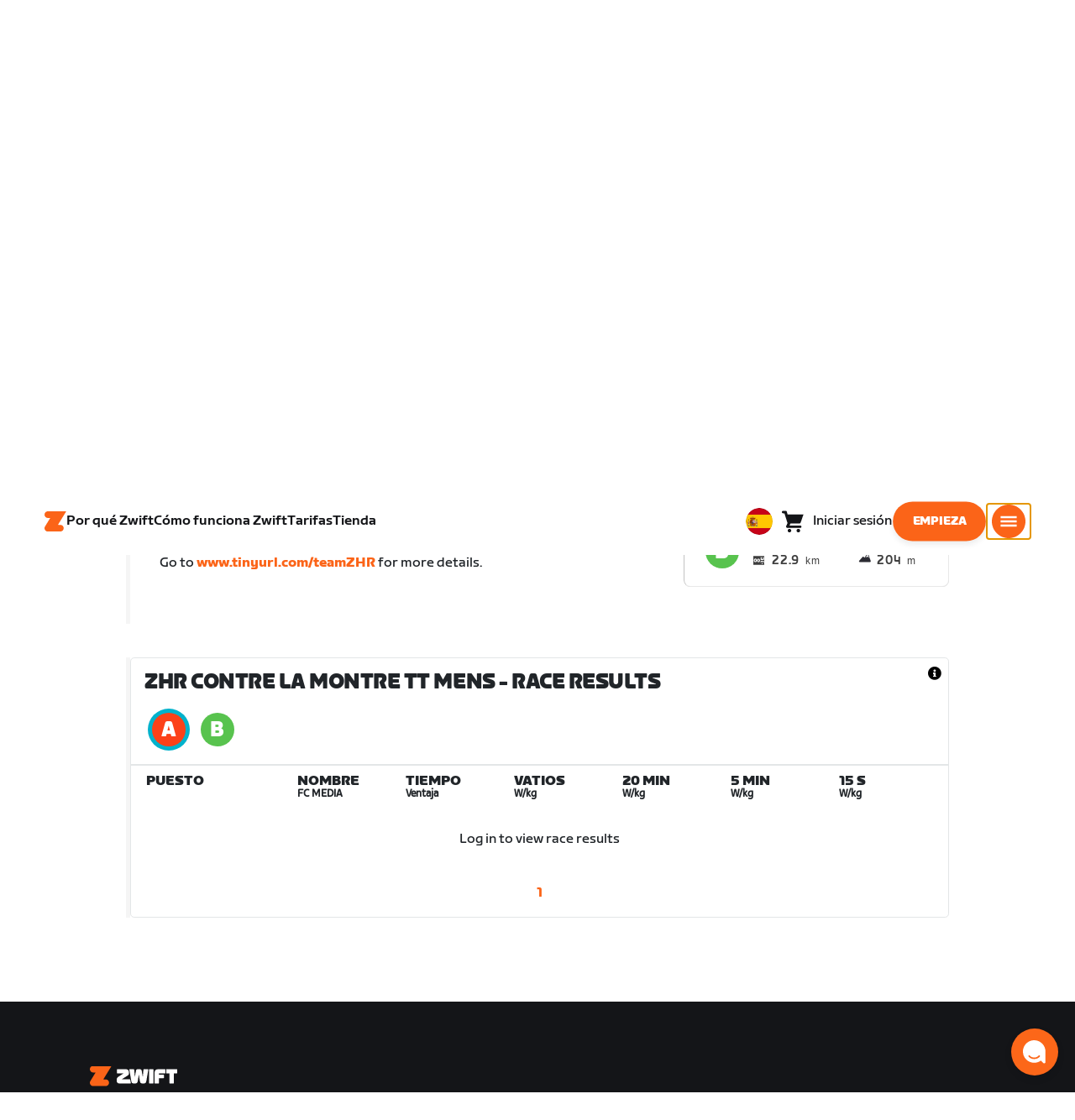

--- FILE ---
content_type: text/html; charset=utf-8
request_url: https://www.zwift.com/eu-es/events/view/59785
body_size: 80373
content:
<!DOCTYPE html><html lang="es" data-locale="es-es" data-region="eu"><head><script src="https://cdn.amplitude.com/libs/analytics-browser-2.11.13-min.js.gz"></script><script src="https://cdn.amplitude.com/libs/plugin-session-replay-browser-1.13.10-min.js.gz"></script><style id="amp-exp-css">* { visibility: hidden !important; background-image: none !important; }</style><script>window.setTimeout(function() {document?.getElementById('amp-exp-css')?.remove();}, 1000);</script><meta charSet="UTF-8"/><meta name="viewport" content="width=device-width, initial-scale=1"/><meta name="description" content="Zwift is virtual training for running and cycling. Smash your goals and compete with others around the world. With structured workouts and social group rides. iOS and Android compatible. Trusted by the pros. Try free for 14 days."/><meta property="og:description" content="Zwift is virtual training for running and cycling. Smash your goals and compete with others around the world. With structured workouts and social group rides. iOS and Android compatible. Trusted by the pros. Try free for 14 days."/><meta property="og:site_name" content="Zwift"/><meta property="og:type" content="website"/><meta property="twitter:card" content="summary"/><meta property="twitter:site" content="@gozwift"/><meta property="twitter:creator" content="@gozwift"/><meta property="fb:app_id" content="489897894470761"/><link rel="icon" type="image/png" sizes="16x16" href="https://zwift.com/static/icons/favicon_16x16.png"/><link rel="icon" type="image/png" sizes="32x32" href="https://zwift.com/static/icons/favicon_32x32.png"/><link rel="icon" type="image/png" sizes="96x96" href="https://zwift.com/static/icons/favicon_96x96.png"/><script type="text/javascript">
    !function(){
      var analytics=window.analytics=window.analytics||[];if(!analytics.initialize)if(analytics.invoked)window.console&&console.error&&console.error("Segment snippet included twice.");else{analytics.invoked=!0;analytics.methods=["trackSubmit","trackClick","trackLink","trackForm","pageview","identify","reset","group","track","ready","alias","debug","page","once","off","on"];analytics.factory=function(t){return function(){var e=Array.prototype.slice.call(arguments);e.unshift(t);analytics.push(e);return analytics}};for(var t=0;t<analytics.methods.length;t++){var e=analytics.methods[t];analytics[e]=analytics.factory(e)}analytics.load=function(t,e){var n=document.createElement("script");n.type="text/javascript";n.async=!0;n.src="https://cdn.segment.com/analytics.js/v1/"+t+"/analytics.min.js";var a=document.getElementsByTagName("script")[0];a.parentNode.insertBefore(n,a);analytics._loadOptions=e};analytics.SNIPPET_VERSION="4.1.0";
      analytics.load('fAsFW3rcYHureWrGTAIBwwoQADhfgWUc');
    }}();</script><script type="text/javascript" src="https://us01ccistatic.zoom.us/us01cci/web-sdk/chat-client.js" data-apikey="K9WVoH4KS2WAcBu6mESH_w"></script><script type="text/javascript" src="/static/keycloak.js"></script><script async="" defer="" src="https://static.cdn.prismic.io/prismic.js?new=true&amp;repo=zwift-web"></script><script type="text/javascript">
if(!window.ZPageData){window.ZPageData={currentLocale:'es',kustomer:{"assistantId":"65c29654041cccc64ba01739","hideChatIcon":true,"schedule":"5e20efb6aae5e700194b74a8","scheduleId":"5e20efb6aae5e700194b74a8","form":{"online":"5c67498c7cb708008eb91b04","offline":"5da625985c2452009606c8f8"},"chatAutomationAssistantId":"69276237afcb2671f881c80d","chatAutomationScheduleId":"6930da37c270594d524426eb"},userProfile:null,userAttributes:{"id":"9e6fk9qX3objscDyi8a0FE38Vr8sva5iBtO9l6S+m/Q=","attributes":{"country":"US","countryCode":"US","language":"es","locale":"es-es","region":"eu","sessionId":"UE5wTzR0VFpGWnJuejZQQ21yRkliNW15U1dlM3lHSXpTcmxPTm9hM2F4VT1SZjY5V096MjA3SzhMU2h0RHZnUg==","mktg_meta":"","utm_source":"","utm_medium":"","utm_campaign":"","utm_content":"","utm_term":"","optimizely_disabled":""},"amplitudeVariants":{"web_billing_refresh":{"key":"off","metadata":{"deployed":true,"evaluationMode":"local","experimentKey":"exp-3","flagType":"experiment","flagVersion":50,"segmentName":"All Other Users","default":true}},"web_onboarding_refresh":{"key":"on","value":"on","metadata":{"deployed":true,"evaluationMode":"local","flagType":"release","flagVersion":18,"segmentName":"All Other Users"}},"web_enable_new_york_v2":{"key":"off","metadata":{"deployed":true,"evaluationMode":"remote","flagType":"release","flagVersion":4,"segmentName":"default","default":true}},"weekly_fitness_goal_step":{"key":"treatment","value":"treatment","metadata":{"deployed":true,"evaluationMode":"local","experimentKey":"exp-2","flagType":"experiment","flagVersion":12,"segmentName":"All Other Users"}},"new_onboarding":{"key":"on","value":"on","metadata":{"deployed":true,"evaluationMode":"local","flagType":"release","flagVersion":8,"segmentName":"All Other Users"}},"onboarding_connection_step":{"key":"treatment","value":"treatment","metadata":{"deployed":true,"evaluationMode":"local","experimentKey":"exp-2","flagType":"experiment","flagVersion":11,"segmentName":"All Other Users"}},"web_show_racing_score_delta":{"key":"on","value":"on","metadata":{"deployed":true,"evaluationMode":"local","flagType":"release","flagVersion":6,"segmentName":"All Other Users"}}}},enabledFeatures:{"p1z":true,"BILLING_HISTORY":true,"multipass":true,"clubs_join":true,"enable_game_dictionary_extended":true,"events_core":true,"employee_discount_shopify_tag":true,"web_show_racing_score":true,"acf_cp_graph_enable":true,"zwc_unsub":true,"web_score_based_event_filtering":true,"zwc_wordpress":true,"web_prismic_homepage":true,"race_results":true,"web_wtrl_partner":true,"web_show_race_on_zwift":true,"web_show_zracing_april":true,"web_onboarding_refresh":true,"weekly_fitness_goal_step":true,"new_onboarding":true,"onboarding_connection_step":true,"web_show_racing_score_delta":true},};}if(!window.ZPageData.sessionTokens){window.ZPageData.sessionTokens={accessToken:'',refreshToken:''};}if(!window.ZPublicEnv){window.ZPublicEnv={config:{"AFFIRM_CDN":"https://cdn1.affirm.com/js/v2/affirm.js","AFFIRM_PUBLIC_API_KEY":"1LPZSBQZQEFD51H5","ASSET_CMS_TENANT":"production","ASSET_CMS_URL":"https://us-or-rly101.zwift.com/api/assetcms","BUNDLE_CODE_MARKETING_IDS":["bundles.annual.plan"],"CDN_URL":"https://content-cdn.zwift.com","CLUB_ORGANIZER_TEMPLATE_ID":"166","DATADOG_APPLICATION_ID":"45135936-003c-48d1-bda5-30cae7ffac72","DATADOG_CLIENT_TOKEN":"pubcce8db583089d8515aaa1a185a52e494","DATADOG_RUM_SESSION_SAMPLE_RATE":"10","DATADOG_RUM_SESSION_REPLAY_SAMPLE_RATE":"0","ECOMMERCE_RETURNS_URL":"https://zwift-returns.happyreturns.com","ECOMMERCE_RETURNS_URL_CA":"https://zwift-ca-returns.happyreturns.com","ECOMMERCE_RETURNS_URL_EU":"https://zwift-eu-returns.happyreturns.com","ECOMMERCE_RETURNS_URL_UK":"https://zwift-uk-returns.happyreturns.com","EMAIL_PREF_URL":"https://us-or-rly101.zwift.com/api/email-prefs","ENV":"production","FEATURE_FLAG_PANEL_ENABLED":false,"GAME_SERVER_URL":"https://us-or-rly101.zwift.com/api","GAME_RELAY_URL":"https://us-or-rly101.zwift.com/relay","KEYCLOAK_PUBLIC_CLIENT_ID":"zwift-public","KEYCLOAK_PUBLIC_URL":"https://secure.zwift.com/auth","KUSTOMER_CHAT_API_KEY":"eyJhbGciOiJIUzI1NiIsInR5cCI6IkpXVCJ9.[base64].KyQKaomWvmBfotWFT2z2dNz97KqN4qanMXWtpV8oAko","KUSTOMER_CONTACT_HOOK_URL":"https://api.kustomerapp.com/v1/hooks/form/5b4cc65f0471d78304e1c9f3/e8d62863302c6ec6e22119ffe54fa9a065264978a39cf7b1a20d2d91178f9caf","KUSTOMER_READ_KEY":"eyJhbGciOiJIUzI1NiIsInR5cCI6IkpXVCJ9.[base64].phZvLcP3PcyIy7EQ9IV7sMs9IAML0OCXnYGRtcXBCxU","MAINTENANCE_MODE":"false","MAP_SCHEDULE_URL":"https://cdn.zwift.com/gameassets/MapSchedule_v2.xml","OPTIMIZELY_KEY":"Jkvhmp1oDVnqrC8tbNxPAq","PARTNER_LOGO_URL":"https://us-or-rly101.zwift.com/api/assetcms/public/dev/partner_logos/zwift/asset-cms-shared-artifacts/assets","RECAPTCHA_V2_ALLOWED":false,"RECAPTCHA_V2_KEY":"6Ld5PKscAAAAAD3QiSGPxYDMAVjo5-X_sEYTMGeI","RECAPTCHA_V3_KEY":"6LfT3ykaAAAAAH0eBBAbRZIlYIY8j1NYmt4zNDCT","RECHARGE_PAYMENT_METHOD_UPDATE_ALLOWED":false,"REFERRAL_SERVICE_URL":"https://us-or-rly101.zwift.com/api/referral","SEGMENT_KEY":"fAsFW3rcYHureWrGTAIBwwoQADhfgWUc","STATIC_CDN_URL":"https://static-cdn.zwift.com","SUBSCRIPTION_SERVICE_URL":"https://us-or-rly101.zwift.com/subscription","VERSION":"2.235.0","ZWIFT_BASE_URL":"https://www.zwift.com","LEAGUE_SHORT_NAME":"zwiftgames2025","AMPLITUDE_API_KEY":"037da14d66a043d4d7e65108ad31fd1b","SHOPIFY_STOREFRONT_API_TOKEN":"6ebe6b4c16e0ad5bfeb9ad992137d1a6","SHOPIFY_STOREFRONT_API_VERSION":"2025-07","SHOPIFY_STOREFRONT_STORE_DOMAIN":"zwift-eu-prod.myshopify.com"},getConfig:function(key){return key?window.ZPublicEnv.config[key]:window.ZPublicEnv.config;}}}</script><link href="/static/fontawesome/css/all.min.css" rel="stylesheet"/><meta property="og:url" content="https://www.zwift.com/eu-es/events/view/59785"/><title>ZHR Contre La Montre Asia TT - The at Home Cycling &amp; Running Virtual Training App</title><meta name="title" content="ZHR Contre La Montre Asia TT - The at Home Cycling &amp; Running Virtual Training App"/><meta property="og:title" content="ZHR Contre La Montre Asia TT - The at Home Cycling &amp; Running Virtual Training App"/><meta property="twitter:title" content="ZHR Contre La Montre Asia TT - The at Home Cycling &amp; Running Virtual Training App"/><meta property="og:image" content="https://cdn.zwift.com/static/events_headers/wat-tt-1.jpg"/><meta property="twitter:image" content="https://cdn.zwift.com/static/events_headers/wat-tt-1.jpg"/><link rel="canonical" href="https://www.zwift.com/eu-es/events/view/59785"/><link rel="alternate" href="https://www.zwift.com/events/view/59785" hrefLang="en-us"/><meta name="next-head-count" content="28"/><link rel="preload" href="https://content-cdn.zwift.com/zwift-web-core/2.235.0/_next/static/css/772e2e59b4cec79afba5b4b46be1ccda1b81f0de_CSS.b9559013.chunk.css" as="style"/><link rel="stylesheet" href="https://content-cdn.zwift.com/zwift-web-core/2.235.0/_next/static/css/772e2e59b4cec79afba5b4b46be1ccda1b81f0de_CSS.b9559013.chunk.css"/><link rel="preload" href="https://content-cdn.zwift.com/zwift-web-core/2.235.0/_next/static/css/styles.ba8a917f.chunk.css" as="style"/><link rel="stylesheet" href="https://content-cdn.zwift.com/zwift-web-core/2.235.0/_next/static/css/styles.ba8a917f.chunk.css"/><link rel="preload" href="https://content-cdn.zwift.com/zwift-web-core/2.235.0/_next/static/css/static/jFVBJxohtbG83diJRLvr7/pages/_app.js.e071cb98.chunk.css" as="style"/><link rel="stylesheet" href="https://content-cdn.zwift.com/zwift-web-core/2.235.0/_next/static/css/static/jFVBJxohtbG83diJRLvr7/pages/_app.js.e071cb98.chunk.css"/><link rel="preload" href="https://content-cdn.zwift.com/zwift-web-core/2.235.0/_next/static/css/e54f1620.3a2bde00.chunk.css" as="style"/><link rel="stylesheet" href="https://content-cdn.zwift.com/zwift-web-core/2.235.0/_next/static/css/e54f1620.3a2bde00.chunk.css"/><link rel="preload" href="https://content-cdn.zwift.com/zwift-web-core/2.235.0/_next/static/css/ba172fb6.395376ad.chunk.css" as="style"/><link rel="stylesheet" href="https://content-cdn.zwift.com/zwift-web-core/2.235.0/_next/static/css/ba172fb6.395376ad.chunk.css"/><link rel="preload" href="https://content-cdn.zwift.com/zwift-web-core/2.235.0/_next/static/css/5fda1ef7a3cf6fe481b6761dc4bbf0c7f9abcc7f_CSS.8a536e22.chunk.css" as="style"/><link rel="stylesheet" href="https://content-cdn.zwift.com/zwift-web-core/2.235.0/_next/static/css/5fda1ef7a3cf6fe481b6761dc4bbf0c7f9abcc7f_CSS.8a536e22.chunk.css"/><link rel="preload" href="https://content-cdn.zwift.com/zwift-web-core/2.235.0/_next/static/css/static/jFVBJxohtbG83diJRLvr7/pages/events/event-details-page.js.33b3e753.chunk.css" as="style"/><link rel="stylesheet" href="https://content-cdn.zwift.com/zwift-web-core/2.235.0/_next/static/css/static/jFVBJxohtbG83diJRLvr7/pages/events/event-details-page.js.33b3e753.chunk.css"/><link rel="preload" href="https://content-cdn.zwift.com/zwift-web-core/2.235.0/_next/static/jFVBJxohtbG83diJRLvr7/pages/events/event-details-page.js" as="script"/><link rel="preload" href="https://content-cdn.zwift.com/zwift-web-core/2.235.0/_next/static/jFVBJxohtbG83diJRLvr7/pages/_app.js" as="script"/><link rel="preload" href="https://content-cdn.zwift.com/zwift-web-core/2.235.0/_next/static/runtime/webpack-166e3587eab7e8047a3e.js" as="script"/><link rel="preload" href="https://content-cdn.zwift.com/zwift-web-core/2.235.0/_next/static/chunks/framework.253c12291c6fa5fdea09.js" as="script"/><link rel="preload" href="https://content-cdn.zwift.com/zwift-web-core/2.235.0/_next/static/chunks/6b859938.fc50385e4e59fa1c734c.js" as="script"/><link rel="preload" href="https://content-cdn.zwift.com/zwift-web-core/2.235.0/_next/static/chunks/c78d26b1.3903a379b5521d7094d5.js" as="script"/><link rel="preload" href="https://content-cdn.zwift.com/zwift-web-core/2.235.0/_next/static/chunks/83adb279.0264e09334e67ce1a747.js" as="script"/><link rel="preload" href="https://content-cdn.zwift.com/zwift-web-core/2.235.0/_next/static/chunks/5dd9dfe8287e2de984e01948aeb23e0f501cfb4e.ff1c0a68f735b7098260.js" as="script"/><link rel="preload" href="https://content-cdn.zwift.com/zwift-web-core/2.235.0/_next/static/chunks/90349d4f25b962f575d18ebb72121386ae499290.73411dac956037d1a8d6.js" as="script"/><link rel="preload" href="https://content-cdn.zwift.com/zwift-web-core/2.235.0/_next/static/chunks/4a4790f1c487f401b3cdcfbcae9d352c4edd7db9.458b46a17b1374aadecb.js" as="script"/><link rel="preload" href="https://content-cdn.zwift.com/zwift-web-core/2.235.0/_next/static/chunks/61057335ae408ad097f76ea1b37248c74421c43a.073d8af5bd1f3b502abb.js" as="script"/><link rel="preload" href="https://content-cdn.zwift.com/zwift-web-core/2.235.0/_next/static/chunks/772e2e59b4cec79afba5b4b46be1ccda1b81f0de.b13ffc9b4c86b217e572.js" as="script"/><link rel="preload" href="https://content-cdn.zwift.com/zwift-web-core/2.235.0/_next/static/chunks/772e2e59b4cec79afba5b4b46be1ccda1b81f0de_CSS.319bab04f8bfa4cabe50.js" as="script"/><link rel="preload" href="https://content-cdn.zwift.com/zwift-web-core/2.235.0/_next/static/chunks/ff0105a4161ec093778278f4d71548cdd39b0666.4267832ee4ce24e4e3df.js" as="script"/><link rel="preload" href="https://content-cdn.zwift.com/zwift-web-core/2.235.0/_next/static/chunks/4566d831c0bdc31400c316d494a8f19e7e5da426.1aa61de222d064e95bf7.js" as="script"/><link rel="preload" href="https://content-cdn.zwift.com/zwift-web-core/2.235.0/_next/static/chunks/74b9ad517178bc031eb974bd88af4d89a2fa0967.af41fc874a6bd2fa5971.js" as="script"/><link rel="preload" href="https://content-cdn.zwift.com/zwift-web-core/2.235.0/_next/static/chunks/f89156a00ce3bceb7a52000510596a806faa023e.3381e1b0f4fd0340a880.js" as="script"/><link rel="preload" href="https://content-cdn.zwift.com/zwift-web-core/2.235.0/_next/static/chunks/88cbcf3d15a42637224f9317c3809e85b3f838bd.50d2cf9049c2e0b0b1f4.js" as="script"/><link rel="preload" href="https://content-cdn.zwift.com/zwift-web-core/2.235.0/_next/static/chunks/cc9037f60c2d471b3da656586c96d5e99e1d5907.a79f4651a58fdf9a574f.js" as="script"/><link rel="preload" href="https://content-cdn.zwift.com/zwift-web-core/2.235.0/_next/static/chunks/2c25da1712dce1affe780297ed986d13a7270ee6.0eaebdf956ea23ca73fa.js" as="script"/><link rel="preload" href="https://content-cdn.zwift.com/zwift-web-core/2.235.0/_next/static/chunks/e7abb720b5861cb4c52614703418389de6b13d39.b3976f17b116aaaf3568.js" as="script"/><link rel="preload" href="https://content-cdn.zwift.com/zwift-web-core/2.235.0/_next/static/chunks/9451e43c730c45fe42598107e184e201752b1ca5.4f23a28af65177b5de29.js" as="script"/><link rel="preload" href="https://content-cdn.zwift.com/zwift-web-core/2.235.0/_next/static/chunks/22c5db50e111f2b6e33f333a58b9b73e1cac43c8.270596869c6ea52f8d2b.js" as="script"/><link rel="preload" href="https://content-cdn.zwift.com/zwift-web-core/2.235.0/_next/static/chunks/675f3732f5e55f4bf645d1155dae67bf6ef923e9.f643ae9858cba1fdc75d.js" as="script"/><link rel="preload" href="https://content-cdn.zwift.com/zwift-web-core/2.235.0/_next/static/chunks/705f29ee1cbe676896e00f913155c08f6088fd02.46c9ba41440cd27d4fe3.js" as="script"/><link rel="preload" href="https://content-cdn.zwift.com/zwift-web-core/2.235.0/_next/static/chunks/799e43fdc2a8d5cb72fed8a51bdc6446cdcfe467.c5c37b87455ecbd7c759.js" as="script"/><link rel="preload" href="https://content-cdn.zwift.com/zwift-web-core/2.235.0/_next/static/chunks/f158d5b77d8f0a8ee7337ad66277be86b8e6fd38.afaf2f69b206eac87d1e.js" as="script"/><link rel="preload" href="https://content-cdn.zwift.com/zwift-web-core/2.235.0/_next/static/chunks/styles.9344640291fdfed8f2f8.js" as="script"/><link rel="preload" href="https://content-cdn.zwift.com/zwift-web-core/2.235.0/_next/static/runtime/main-454e21e9fb9752952f6c.js" as="script"/><link rel="preload" href="https://content-cdn.zwift.com/zwift-web-core/2.235.0/_next/static/chunks/e54f1620.60f528d7604fbef5b59a.js" as="script"/><link rel="preload" href="https://content-cdn.zwift.com/zwift-web-core/2.235.0/_next/static/chunks/0f1ac474.05d1ec6fccf14a49ef27.js" as="script"/><link rel="preload" href="https://content-cdn.zwift.com/zwift-web-core/2.235.0/_next/static/chunks/ba172fb6.de456d4b0150b87c45cc.js" as="script"/><link rel="preload" href="https://content-cdn.zwift.com/zwift-web-core/2.235.0/_next/static/chunks/5fda1ef7a3cf6fe481b6761dc4bbf0c7f9abcc7f.7c7688cede5e20b6d73e.js" as="script"/><link rel="preload" href="https://content-cdn.zwift.com/zwift-web-core/2.235.0/_next/static/chunks/5fda1ef7a3cf6fe481b6761dc4bbf0c7f9abcc7f_CSS.8d7a43705e3f9a53dfda.js" as="script"/><link rel="preload" href="https://content-cdn.zwift.com/zwift-web-core/2.235.0/_next/static/chunks/e3c52cd2c0ebb8e5795436e0a689af1703df225c.e5f5d30731fab96e3858.js" as="script"/><link rel="preload" href="https://content-cdn.zwift.com/zwift-web-core/2.235.0/_next/static/chunks/91ae50afeae8c2802587f956ee6ddc81bac6751f.b68cbf0f35b7edcf61aa.js" as="script"/><link rel="preload" href="https://content-cdn.zwift.com/zwift-web-core/2.235.0/_next/static/chunks/2f44421b761edc327d257ae998b4da9029b8b53f.2d2fda24d9a33a1f7c68.js" as="script"/><link rel="preload" href="https://content-cdn.zwift.com/zwift-web-core/2.235.0/_next/static/chunks/63537bc159dd292c38ce761f6b05a7e4464cecd6.7b1ee6f29e7b845ff78e.js" as="script"/><link rel="preload" href="https://content-cdn.zwift.com/zwift-web-core/2.235.0/_next/static/chunks/54b50dfbf7bb5a53d54a2ad39bdd8e6a57a0dd02.6e57e2b93b3b0c455f73.js" as="script"/></head><body class=""><div id="__next"><div class="game-web"><div class="modalContainer"><div id="navigation-container"><div class="znv-d-flex znv-flex-column" style="min-height:100vh"><div class="znv-flex-grow-1"><main class="main-content page-type--undefined"><div><div class="primary-nav-spacer PrimaryNav-module__spacer--Gdq4p"></div><header class="primary-nav PrimaryNav-module__wrapper--2dfFt PrimaryNav-module__solid--37-IS PrimaryNav-module__darkLeft--2j0Gd PrimaryNav-module__darkRight--2bylQ" data-testid="primary-nav"><div class="Grid-module__has-mobile-offset--1dHVY Grid-module__has-mobile-width--2Z9cb Grid-module__has-tablet-offset--3ZWb7 Grid-module__has-tablet-width--1Js8e" style="--mobile-offset:1;--tablet-offset:1;--desktop-offset:0;--mobile-width:10;--tablet-width:22;--desktop-width:0"><nav><ul class="PrimaryNav-module__right--_UfGm" data-testid="primary-nav-left"><li><a href="/eu-es" class="PrimaryNav-module__logo--3LMu-" aria-label="Home"><svg width="26" height="25" fill="none" xmlns="http://www.w3.org/2000/svg"><path d="M6.80931 7.93779l-3.20487-.03346C1.69794 7.79651.127215 6.11229.0264796 4.20499-.0891793 2.04487 1.45543.386665 3.21643.0669229c.27609-.0520512.56337-.06320496.84319-.06320496L25.893 0c-3.3093 5.39473-9.8907 16.1247-9.8907 16.1247l3.19.0297c1.8766.1079 3.4847 1.6843 3.6264 3.5172.1567 2.0226-1.0819 3.822-2.9623 4.2719-.3582.0855-.735.1115-1.1044.1115-4.9099.0075-9.81605 0-14.72596.0075-1.55953.0037-2.7497-.6581-3.499616-1.9928-.76111-1.3534-.679029-2.7364.130583-4.06L6.80931 7.93779z" fill="#fff"></path></svg></a></li><li class="PrimaryNav-module__hideNav--2X2zV PrimaryNav-module__lessLinks--2fidO"><div class="PrimaryNav-module__primaryLink--3S7XE"><a href="/eu-es/why-zwift" class="PrimaryNav-module__page-link--24LJd" data-testid="Por qué Zwift-nav-link"><span class="Text-module__linkMedium--q979t">Por qué Zwift</span></a></div></li><li class="PrimaryNav-module__hideNav--2X2zV PrimaryNav-module__lessLinks--2fidO"><div class="PrimaryNav-module__primaryLink--3S7XE"><a href="/eu-es/how-it-works" class="PrimaryNav-module__page-link--24LJd" data-testid="Cómo funciona Zwift-nav-link"><span class="Text-module__linkMedium--q979t">Cómo funciona Zwift</span></a></div></li><li class="PrimaryNav-module__hideNav--2X2zV PrimaryNav-module__lessLinks--2fidO"><div class="PrimaryNav-module__primaryLink--3S7XE"><a href="/eu-es/pricing" class="PrimaryNav-module__page-link--24LJd" data-testid="Tarifas-nav-link"><span class="Text-module__linkMedium--q979t">Tarifas</span></a></div></li><li class="PrimaryNav-module__hideNav--2X2zV PrimaryNav-module__lessLinks--2fidO"><div class="PrimaryNav-module__primaryLink--3S7XE"><a href="/eu-es/shop/collections/sale" class="PrimaryNav-module__page-link--24LJd" data-testid="Tienda-nav-link"><span class="Text-module__linkMedium--q979t">Tienda</span></a></div></li></ul><ul class="PrimaryNav-module__right--_UfGm" data-testid="primary-nav-right"><li><button type="button" class="PrimaryNav-module__hamburger--1y_LN" aria-label="Abrir la navegación lateral" id="primaryNavHamburger" aria-controls="side-nav" aria-expanded="false"><svg width="40" height="40" viewBox="0 0 48 48" fill="none" xmlns="http://www.w3.org/2000/svg"><path d="M0 24C0 10.7452 10.7452 0 24 0C37.2548 0 48 10.7452 48 24C48 37.2548 37.2548 48 24 48C10.7452 48 0 37.2548 0 24Z" fill="#F85A17"></path><rect x="12.5" y="16.5" width="23" height="3" fill="white"></rect><rect x="12.5" y="22.5" width="23" height="3" fill="white"></rect><rect x="12.5" y="28.5" width="23" height="3" fill="white"></rect></svg></button></li></ul></nav></div></header><div class="MegaNav-module__component--1B_pQ" data-testid="meganav"><header class="MegaNav-module__header--xuyiq" data-testid="meganav-header"><div class="Grid-module__has-mobile-offset--1dHVY Grid-module__has-mobile-width--2Z9cb Grid-module__has-tablet-offset--3ZWb7 Grid-module__has-tablet-width--1Js8e" style="--mobile-offset:1;--tablet-offset:1;--desktop-offset:0;--mobile-width:10;--tablet-width:22;--desktop-width:0"><nav><div class="MegaNav-module__nav--1eQ--"><ul data-testid="meganav-header-left"><li><a href="/eu-es" aria-label="Home" data-testid="meganav-home"><span class="MegaNav-module__hideOnDesktop--3fcNY"><svg width="26" height="25" fill="none" xmlns="http://www.w3.org/2000/svg"><path d="M6.80931 7.93779l-3.20487-.03346C1.69794 7.79651.127215 6.11229.0264796 4.20499-.0891793 2.04487 1.45543.386665 3.21643.0669229c.27609-.0520512.56337-.06320496.84319-.06320496L25.893 0c-3.3093 5.39473-9.8907 16.1247-9.8907 16.1247l3.19.0297c1.8766.1079 3.4847 1.6843 3.6264 3.5172.1567 2.0226-1.0819 3.822-2.9623 4.2719-.3582.0855-.735.1115-1.1044.1115-4.9099.0075-9.81605 0-14.72596.0075-1.55953.0037-2.7497-.6581-3.499616-1.9928-.76111-1.3534-.679029-2.7364.130583-4.06L6.80931 7.93779z" fill="#f2541b"></path></svg></span><span class="MegaNav-module__hideOnMobile--2IyRN"><svg version="1.1" id="svg2" width="106.66667" height="25.052" viewBox="0 0 106.66667 25.052" xmlns="http://www.w3.org/2000/svg"><defs id="defs6"></defs><g id="g8" transform="matrix(0.13333333,0,0,-0.13333333,0,25.052)"><g id="g10" transform="scale(0.1)"><path d="M 1461.1,626.301 H 1248.55 L 2014.91,1878.91 H 313.148 C 140.199,1878.91 0.00390625,1738.71 0.00390625,1565.75 0.00390625,1392.8 140.199,1252.61 313.148,1252.61 H 524.68 L 45.207,468.871 c 0,0 -45.20309375,-65.883 -45.20309375,-160.883 C 0.00390625,137.891 137.895,0 307.98,0 H 1461.1 c 172.95,0 313.15,140.211 313.15,313.16 0,172.949 -140.2,313.141 -313.15,313.141" style="fill:#f2541b;fill-opacity:1;fill-rule:nonzero;stroke:none"></path><g class="wordmark"><path d="m 7661.07,313.77 c 19.72,0 35.87,16.101 35.87,35.75 v 843.79 h 267.19 c 19.73,0 35.87,16.09 35.87,35.74 v 300.34 c 0,19.68 -16.14,35.76 -35.87,35.76 h -910.98 c -19.73,0 -35.86,-16.08 -35.86,-35.76 v -300.34 c 0,-19.65 16.13,-35.74 35.86,-35.74 h 249.27 V 349.52 c 0,-19.649 16.13,-35.75 35.85,-35.75 h 322.8" style="fill:#ffffff;fill-opacity:1;fill-rule:nonzero;stroke:none"></path><path d="m 6337.63,313.77 c 19.73,0 35.87,16.101 35.87,35.75 v 432.621 h 410.65 c 19.73,0 35.87,16.089 35.87,35.75 v 228.829 c 0,19.66 -16.14,35.75 -35.87,35.75 H 6373.5 v 110.84 h 536.18 c 19.73,0 35.87,16.09 35.87,35.74 v 300.34 c 0,19.68 -16.14,35.76 -35.87,35.76 h -611.5 c -211.6,0 -319.19,-107.27 -319.19,-318.2 V 349.52 c 0,-19.649 16.13,-35.75 35.86,-35.75 h 322.78" style="fill:#ffffff;fill-opacity:1;fill-rule:nonzero;stroke:none"></path><path d="m 5849.87,313.77 c 19.72,0 35.86,16.101 35.86,35.75 v 1179.87 c 0,19.68 -16.14,35.76 -35.86,35.76 h -322.8 c -19.72,0 -35.86,-16.08 -35.86,-35.76 V 349.52 c 0,-19.649 16.14,-35.75 35.86,-35.75 h 322.8" style="fill:#ffffff;fill-opacity:1;fill-rule:nonzero;stroke:none"></path><path d="m 4262.82,313.77 c 147.05,0 199.05,67.929 222.36,216.312 l 91.45,575.628 93.26,-575.628 c 23.32,-148.383 80.69,-216.312 222.37,-216.312 h 139.87 c 141.67,0 191.88,71.5 216.98,214.511 l 173.95,992.169 c 3.59,25.03 -8.97,44.7 -35.86,44.7 h -356.87 c -17.92,0 -37.65,-12.52 -41.24,-44.7 L 4933.5,875.102 4833.08,1425.71 c -16.15,91.18 -59.18,139.44 -163.19,139.44 h -184.71 c -105.8,0 -147.05,-48.26 -163.19,-139.44 l -98.63,-552.401 -57.38,647.141 c -3.59,32.18 -23.32,44.7 -41.24,44.7 h -356.87 c -26.89,0 -39.45,-19.67 -35.87,-44.7 L 3905.95,528.281 C 3931.06,385.27 3975.89,313.77 4122.93,313.77 h 139.89" style="fill:#ffffff;fill-opacity:1;fill-rule:nonzero;stroke:none"></path><path d="m 3823.46,313.77 c 25.11,0 43.05,19.66 37.67,46.48 l -50.22,282.461 c -5.39,26.809 -25.12,42.898 -50.22,42.898 h -699.37 l 471.63,291.395 c 139.88,85.816 188.3,162.676 164.98,302.126 l -14.34,85.8 c -21.52,128.71 -98.64,200.22 -265.4,200.22 h -754.98 c -19.73,0 -35.86,-16.08 -35.86,-35.76 v -300.34 c 0,-19.65 16.13,-35.74 35.86,-35.74 h 545.16 L 2797.71,932.309 C 2654.25,841.141 2607.62,773.199 2607.62,651.641 v -100.11 c 0,-144.812 73.53,-237.761 234.91,-237.761 h 980.93" style="fill:#ffffff;fill-opacity:1;fill-rule:nonzero;stroke:none"></path></g></g></g></svg></span></a></li></ul><ul class="MegaNav-module__right--25o20" data-testid="meganav-header-right"><li><button class="MegaNav-module__closeButton--2k_Kn" type="button" aria-label="Cerrar la navegación lateral" data-testid="meganav-close-button" id="first-tab"><svg width="40" height="40" viewBox="5 4 48 48" fill="none" xmlns="http://www.w3.org/2000/svg"><path d="M5.13794 28C5.13794 14.7833 15.8522 4.06903 29.0689 4.06903C42.2856 4.06903 52.9999 14.7833 52.9999 28C52.9999 41.2167 42.2856 51.931 29.0689 51.931C15.8522 51.931 5.13794 41.2167 5.13794 28Z" fill="#F85A17"></path><path fill-rule="evenodd" clip-rule="evenodd" d="M33.3367 28L37.6873 32.3502C38.1618 32.8253 38.1618 33.5949 37.6874 34.0701L35.14 36.6174C34.6654 37.0928 33.8952 37.093 33.42 36.6182L29.0691 32.2671L24.7182 36.6175C24.2436 37.0928 23.4733 37.0929 22.9981 36.6182L20.4508 34.0701C19.9763 33.5949 19.9764 32.8253 20.4508 32.3502L24.8015 28L20.4508 23.6498C19.9764 23.1747 19.9763 22.4051 20.4508 21.9299L22.9981 19.3825C23.4727 18.9072 24.243 18.907 24.7182 19.3818L29.0691 23.7329L33.42 19.3825C33.8946 18.9072 34.6649 18.907 35.14 19.3818L37.6874 21.9299C38.1618 22.4051 38.1618 23.1747 37.6873 23.6498L33.3367 28Z" fill="#F4F4F4"></path></svg></button></li></ul></div><div class="MegaNav-module__hideOnDesktop--3fcNY"><ul class="MegaNav-module__mobileSubNav--2ctJe" data-testid="meganav-header-mobile-subnav"><div class="MegaNav-module__left--2lQ9y"></div><li class="MegaNav-module__login--1-NW_"><div class="NavUserProfile-module__expanded--1OQJd"><svg xmlns="http://www.w3.org/2000/svg" width="24" height="24" version="1.1" viewBox="0 0 24 24"><path fill="#F4F4F4" fill-rule="evenodd" d="M13,0c-.5,0-1,.3-1,.7v1.3h-7c-1.1,0-2,.9-2,2v3h3v-2h6v14h-6v-2h-3v3c0,1.1.9,2,2,2h7v1.3c0,.5.5.8,1,.7l10.3-1.5c.4,0,.7-.4.7-.7V2.3c0-.4-.3-.7-.7-.7L13,0ZM16.8,11.5c0,.8-.5,1.5-1.2,1.5s-1.2-.7-1.2-1.5.5-1.5,1.2-1.5,1.2.7,1.2,1.5Z"></path><path fill="#F4F4F4" d="M9,10c1.1,0,2,.9,2,2s-.9,2-2,2h-2.3v1c0,.8-.9,1.3-1.6.9L0,12.1l5.1-3.9c.7-.4,1.6,0,1.6.9v1s2.3,0,2.3,0Z"></path></svg><a class="NavUserProfile-module__link--Cfgd8" href="" data-testid="meganav-login-link"><span class="Text-module__bodyMedium--2TTnY">Iniciar sesión</span></a></div></li></ul></div></nav></div></header><div class="Grid-module__has-mobile-offset--1dHVY Grid-module__has-mobile-width--2Z9cb Grid-module__has-tablet-offset--3ZWb7 Grid-module__has-tablet-width--1Js8e" style="--mobile-offset:1;--tablet-offset:1;--desktop-offset:0;--mobile-width:10;--tablet-width:22;--desktop-width:0"><div class="MegaNav-module__flex--sqzD1"><div class="MegaNav-module__primary--1niPP"><ul data-testid="meganav-primary-list"><li><div class="PreviewLink-module__component--33YPE"><div class="PreviewLink-module__primary--1hG1h"><a href="/eu-es/how-it-works" aria-hidden="true" class="PreviewLink-module__link--3ZZ9Y" tabindex="-1"><div class="PreviewLink-module__imageWrapper--2sp5n"><div class="PreviewLink-module__image--zSO2_" style="background-image:url(https://images.prismic.io/zwift-web/ZsPC8UaF0TcGJExR_nav_primary_how-it-works.jpg?auto=format,compress)"></div></div></a><div class="PreviewLink-module__text--2Fx7C"><a href="/eu-es/how-it-works" class="PreviewLink-module__link--3ZZ9Y"><span class="Text-module__headSmall--2lLyc PreviewLink-module__title--3NHkO">CÓMO FUNCIONA</span><div class="PreviewLink-module__description--3-TVq"><span class="Text-module__bodySmall--q4Fdn">Tu guía rápida para empezar a utilizar Zwift.</span></div></a></div></div></div></li><li><div class="PreviewLink-module__component--33YPE"><div class="PreviewLink-module__primary--1hG1h"><a href="/eu-es/zwift-ride-smart-bikes" aria-hidden="true" class="PreviewLink-module__link--3ZZ9Y" tabindex="-1"><div class="PreviewLink-module__imageWrapper--2sp5n"><div class="PreviewLink-module__image--zSO2_" style="background-image:url(https://images.prismic.io/zwift-web/aLkJf2GNHVfTOo4v_mega-nav-ride.jpg?auto=format,compress)"></div></div></a><div class="PreviewLink-module__text--2Fx7C"><a href="/eu-es/zwift-ride-smart-bikes" class="PreviewLink-module__link--3ZZ9Y"><span class="Text-module__headSmall--2lLyc PreviewLink-module__title--3NHkO">BICICLETA INTELIGENTE</span><div class="PreviewLink-module__description--3-TVq"><span class="Text-module__bodySmall--q4Fdn">Zwiftea en una bicicleta que puedes compartir.</span></div></a></div></div></div></li><li><div class="PreviewLink-module__component--33YPE"><div class="PreviewLink-module__primary--1hG1h"><a href="/eu-es/zwift-ready-smart-trainer" aria-hidden="true" class="PreviewLink-module__link--3ZZ9Y" tabindex="-1"><div class="PreviewLink-module__imageWrapper--2sp5n"><div class="PreviewLink-module__image--zSO2_" style="background-image:url(https://images.prismic.io/zwift-web/aLkJjGGNHVfTOo4w_mega-nav.jpg?auto=format,compress)"></div></div></a><div class="PreviewLink-module__text--2Fx7C"><a href="/eu-es/zwift-ready-smart-trainer" class="PreviewLink-module__link--3ZZ9Y"><span class="Text-module__headSmall--2lLyc PreviewLink-module__title--3NHkO">BICICLETA + RODILLO</span><div class="PreviewLink-module__description--3-TVq"><span class="Text-module__bodySmall--q4Fdn">Zwiftea en tu bicicleta con un rodillo Zwift Ready.</span></div></a></div></div></div></li><li><div class="PreviewLink-module__component--33YPE"><div class="PreviewLink-module__primary--1hG1h"><a href="/eu-es/why-zwift" aria-hidden="true" class="PreviewLink-module__link--3ZZ9Y" tabindex="-1"><div class="PreviewLink-module__imageWrapper--2sp5n"><div class="PreviewLink-module__image--zSO2_" style="background-image:url(https://images.prismic.io/zwift-web/ZsPC7EaF0TcGJExM_nav_primary_what-is-zwift.jpg?auto=format,compress)"></div></div></a><div class="PreviewLink-module__text--2Fx7C"><a href="/eu-es/why-zwift" class="PreviewLink-module__link--3ZZ9Y"><span class="Text-module__headSmall--2lLyc PreviewLink-module__title--3NHkO">¿QUÉ ES ZWIFT?</span><div class="PreviewLink-module__description--3-TVq"><span class="Text-module__bodySmall--q4Fdn">Descubre todo lo que ofrece Zwift.</span></div></a></div></div></div></li><li><div class="PreviewLink-module__component--33YPE"><div class="PreviewLink-module__primary--1hG1h"><a href="/eu-es/pricing" aria-hidden="true" class="PreviewLink-module__link--3ZZ9Y" tabindex="-1"><div class="PreviewLink-module__imageWrapper--2sp5n"><div class="PreviewLink-module__image--zSO2_" style="background-image:url(https://images.prismic.io/zwift-web/ZsPC8EaF0TcGJExQ_nav_primary_pricing.jpg?auto=format,compress)"></div></div></a><div class="PreviewLink-module__text--2Fx7C"><a href="/eu-es/pricing" class="PreviewLink-module__link--3ZZ9Y"><span class="Text-module__headSmall--2lLyc PreviewLink-module__title--3NHkO">PRECIO</span><div class="PreviewLink-module__description--3-TVq"><span class="Text-module__bodySmall--q4Fdn">Opciones de suscripción anual y mensual.</span></div></a></div></div></div></li><li><div class="PreviewLink-module__component--33YPE"><div class="PreviewLink-module__primary--1hG1h"><a href="/eu-es/shop/collections/equipment" aria-hidden="true" class="PreviewLink-module__link--3ZZ9Y" tabindex="-1"><div class="PreviewLink-module__imageWrapper--2sp5n"><div class="PreviewLink-module__image--zSO2_" style="background-image:url(https://images.prismic.io/zwift-web/ZsPC7UaF0TcGJExN_nav_primary_shop.jpg?auto=format,compress)"></div></div></a><div class="PreviewLink-module__text--2Fx7C"><a href="/eu-es/shop/collections/equipment" class="PreviewLink-module__link--3ZZ9Y"><span class="Text-module__headSmall--2lLyc PreviewLink-module__title--3NHkO">TIENDA</span><div class="PreviewLink-module__description--3-TVq"><span class="Text-module__bodySmall--q4Fdn">A todo rincón de entrenamiento le falta algo.</span></div></a></div></div></div></li></ul></div><div class="MegaNav-module__secondary--1urRh"><ul data-testid="meganav-secondary-list"><li><div class="PreviewLink-module__component--33YPE PreviewLink-module__secondary--2oN4_"><div class="PreviewLink-module__secondary--2oN4_"><div class="PreviewLink-module__imageWrapper--2sp5n"><a href="/eu-es/racing" aria-hidden="true" class="PreviewLink-module__link--3ZZ9Y" tabindex="-1"><div class="PreviewLink-module__image--zSO2_" style="background-image:url(https://images.prismic.io/zwift-web/ZsPC6kaF0TcGJExK_nav_secondary_racing.jpg?auto=format,compress)"></div></a></div><div class="PreviewLink-module__text--2Fx7C"><a href="/eu-es/racing" class="PreviewLink-module__link--3ZZ9Y"><span class="Text-module__bodyLarge--1fq6P PreviewLink-module__title--3NHkO">Competición</span><div class="PreviewLink-module__description--3-TVq"><span class="Text-module__bodySmall--q4Fdn">The Home of Community Racing.</span></div></a></div></div></div></li><li><div class="PreviewLink-module__component--33YPE PreviewLink-module__secondary--2oN4_"><div class="PreviewLink-module__secondary--2oN4_"><div class="PreviewLink-module__imageWrapper--2sp5n"><a href="/eu-es/video/how-to-collection" aria-hidden="true" class="PreviewLink-module__link--3ZZ9Y" tabindex="-1"><div class="PreviewLink-module__image--zSO2_" style="background-image:url(https://images.prismic.io/zwift-web/Z2B8E5bqstJ98kzc_htv_12-2024_mega-nav.jpg?auto=format,compress)"></div></a></div><div class="PreviewLink-module__text--2Fx7C"><a href="/eu-es/video/how-to-collection" class="PreviewLink-module__link--3ZZ9Y"><span class="Text-module__bodyLarge--1fq6P PreviewLink-module__title--3NHkO">Videotutoriales</span><div class="PreviewLink-module__description--3-TVq"><span class="Text-module__bodySmall--q4Fdn">Echa un vistazo a nuestros videotutoriales para saber más sobre Zwift.</span></div></a></div></div></div></li></ul></div><div class="MegaNav-module__tertiary--3279G"><ul data-testid="meganav-tertiary-list"><li><a href="https://support.zwift.com"><span class="Text-module__bodyMedium--2TTnY">Ayuda</span></a></li><li><a href="/eu-es/video/how-to-collection"><span class="Text-module__bodyMedium--2TTnY">Videotutoriales</span></a></li><li><a href="/eu-es/events"><span class="Text-module__bodyMedium--2TTnY">Eventos</span></a></li><li><a href="/eu-es/download"><span class="Text-module__bodyMedium--2TTnY">Descargas</span></a></li><li><a href="/eu-es/careers"><span class="Text-module__bodyMedium--2TTnY">Trabaja con nosotros</span></a></li><li class="MegaNav-module__login--1-NW_"><div class="NavUserProfile-module__expanded--1OQJd"><svg xmlns="http://www.w3.org/2000/svg" width="24" height="24" version="1.1" viewBox="0 0 24 24"><path fill="#F4F4F4" fill-rule="evenodd" d="M13,0c-.5,0-1,.3-1,.7v1.3h-7c-1.1,0-2,.9-2,2v3h3v-2h6v14h-6v-2h-3v3c0,1.1.9,2,2,2h7v1.3c0,.5.5.8,1,.7l10.3-1.5c.4,0,.7-.4.7-.7V2.3c0-.4-.3-.7-.7-.7L13,0ZM16.8,11.5c0,.8-.5,1.5-1.2,1.5s-1.2-.7-1.2-1.5.5-1.5,1.2-1.5,1.2.7,1.2,1.5Z"></path><path fill="#F4F4F4" d="M9,10c1.1,0,2,.9,2,2s-.9,2-2,2h-2.3v1c0,.8-.9,1.3-1.6.9L0,12.1l5.1-3.9c.7-.4,1.6,0,1.6.9v1s2.3,0,2.3,0Z"></path></svg><a class="NavUserProfile-module__link--Cfgd8" href="" data-testid="meganav-login-link"><span class="Text-module__bodyMedium--2TTnY">Iniciar sesión</span></a></div></li><li data-testid="locale-selector"><button aria-label="locale-selector" type="button" class="Locale-module__component--Bj7LN Locale-module__lightMode--3RnNg" data-testid="sidenav-language-selector"><span class="Locale-module__icon--jjf-9 Locale-module__es-es--2ET6Q Locale-module__small--fqr5w"></span><span class="Locale-module__text--3s4qV"><span class="Locale-module__geo--2Qwl3"><span class="Text-module__bodyMedium--2TTnY"><span class="Locale-module__underline--871jS">European Union</span></span></span><span class="Locale-module__language--IDXX4"><span class="Text-module__bodyXS--3EwgQ"><span class="Locale-module__underline--871jS">Español</span></span></span></span></button></li></ul></div></div></div></div><div class="Drawer-module__scrim--2camf Drawer-module__closedScrim--2QUMH"></div><aside class="Drawer-module__component--3sqzH" data-is-open="false" data-testid="locale-region-list"><div class="Drawer-module__inner--sfwKD"><button class="Drawer-module__cta--2kVhe Drawer-module__close--lGFUK" type="button" aria-label="Cerrar la navegación lateral" id="first-tab"><svg width="32" height="32" viewBox="0 0 32 32" fill="none" xmlns="http://www.w3.org/2000/svg"><path d="M10.4139 7.41416C9.63286 6.63311 8.36653 6.63311 7.58548 7.41416C6.80444 8.1952 6.80444 9.46153 7.58548 10.2426L13.1713 15.8284L7.41391 21.5857C6.63286 22.3668 6.63286 23.6331 7.41391 24.4142C8.19496 25.1952 9.46129 25.1952 10.2423 24.4142L15.9997 18.6568L21.7276 24.3847C22.5087 25.1658 23.775 25.1658 24.556 24.3847C25.3371 23.6037 25.3371 22.3373 24.556 21.5563L18.8281 15.8284L24.3845 10.272C25.1655 9.49097 25.1655 8.22464 24.3845 7.44359C23.6034 6.66255 22.3371 6.66254 21.556 7.44359L15.9997 12.9999L10.4139 7.41416Z" fill="#141518"></path></svg></button><div class="LocaleNav-module__component--3YFap Grid-module__has-mobile-offset--1dHVY Grid-module__has-mobile-width--2Z9cb Grid-module__has-tablet-offset--3ZWb7 Grid-module__has-tablet-width--1Js8e Grid-module__has-desktop-width--2DBOG" style="--mobile-offset:1;--tablet-offset:2;--desktop-offset:0;--mobile-width:10;--tablet-width:20;--desktop-width:10"><span class="Text-module__headLarge--2SFhg">ELIGE TU PAÍS O REGIÓN</span><ul class="LocaleNav-module__regionList--HYYky"><li class="LocaleNav-module__regionListItem--GHq8f"><span class="Text-module__headSmall--2lLyc">Americas</span><ul class="LocaleNav-module__localeList--13AoN"><li data-testid="locale-region-en-us" class="LocaleNav-module__localeListItem--1aj_Y"><a href="/us/events/view/59785" class="Locale-module__component--Bj7LN"><span class="Locale-module__icon--jjf-9"></span><span class="Locale-module__text--3s4qV"><span class="Locale-module__geo--2Qwl3"><span class="Text-module__bodyMedium--2TTnY"><span class="Locale-module__underline--871jS">USA</span></span></span><span class="Locale-module__language--IDXX4"><span class="Text-module__bodyXS--3EwgQ"><span class="Locale-module__underline--871jS">English</span></span></span></span></a></li><li data-testid="locale-region-en-ca" class="LocaleNav-module__localeListItem--1aj_Y"><a href="/ca/events/view/59785" class="Locale-module__component--Bj7LN"><span class="Locale-module__icon--jjf-9 Locale-module__en-ca--2y9GV"></span><span class="Locale-module__text--3s4qV"><span class="Locale-module__geo--2Qwl3"><span class="Text-module__bodyMedium--2TTnY"><span class="Locale-module__underline--871jS">Canada</span></span></span><span class="Locale-module__language--IDXX4"><span class="Text-module__bodyXS--3EwgQ"><span class="Locale-module__underline--871jS">English</span></span></span></span></a></li><li data-testid="locale-region-fr-ca" class="LocaleNav-module__localeListItem--1aj_Y"><a href="/ca-fr/events/view/59785" class="Locale-module__component--Bj7LN"><span class="Locale-module__icon--jjf-9 Locale-module__fr-ca--1IOKl"></span><span class="Locale-module__text--3s4qV"><span class="Locale-module__geo--2Qwl3"><span class="Text-module__bodyMedium--2TTnY"><span class="Locale-module__underline--871jS">Canada</span></span></span><span class="Locale-module__language--IDXX4"><span class="Text-module__bodyXS--3EwgQ"><span class="Locale-module__underline--871jS">Français</span></span></span></span></a></li></ul></li><li class="LocaleNav-module__regionListItem--GHq8f"><span class="Text-module__headSmall--2lLyc">Asia Pacific</span><ul class="LocaleNav-module__localeList--13AoN"><li data-testid="locale-region-ja-jp" class="LocaleNav-module__localeListItem--1aj_Y"><a href="/ja/events/view/59785" class="Locale-module__component--Bj7LN"><span class="Locale-module__icon--jjf-9 Locale-module__ja-jp--3h6Bj"></span><span class="Locale-module__text--3s4qV"><span class="Locale-module__geo--2Qwl3"><span class="Text-module__bodyMedium--2TTnY"><span class="Locale-module__underline--871jS">日本</span></span></span><span class="Locale-module__language--IDXX4"><span class="Text-module__bodyXS--3EwgQ"><span class="Locale-module__underline--871jS">日本語</span></span></span></span></a></li><li data-testid="locale-region-ko-kr" class="LocaleNav-module__localeListItem--1aj_Y"><a href="/ko/events/view/59785" class="Locale-module__component--Bj7LN"><span class="Locale-module__icon--jjf-9 Locale-module__ko-kr--2Qhz6"></span><span class="Locale-module__text--3s4qV"><span class="Locale-module__geo--2Qwl3"><span class="Text-module__bodyMedium--2TTnY"><span class="Locale-module__underline--871jS">대한민국</span></span></span><span class="Locale-module__language--IDXX4"><span class="Text-module__bodyXS--3EwgQ"><span class="Locale-module__underline--871jS">한국어</span></span></span></span></a></li></ul></li><li class="LocaleNav-module__regionListItem--GHq8f"><span class="Text-module__headSmall--2lLyc">Europe</span><ul class="LocaleNav-module__localeList--13AoN"><li data-testid="locale-region-en-gb" class="LocaleNav-module__localeListItem--1aj_Y"><a href="/uk/events/view/59785" class="Locale-module__component--Bj7LN"><span class="Locale-module__icon--jjf-9 Locale-module__en-gb--26YHj"></span><span class="Locale-module__text--3s4qV"><span class="Locale-module__geo--2Qwl3"><span class="Text-module__bodyMedium--2TTnY"><span class="Locale-module__underline--871jS">United Kingdom</span></span></span><span class="Locale-module__language--IDXX4"><span class="Text-module__bodyXS--3EwgQ"><span class="Locale-module__underline--871jS">English</span></span></span></span></a></li><li data-testid="locale-region-en-eu" class="LocaleNav-module__localeListItem--1aj_Y"><a href="/eu/events/view/59785" class="Locale-module__component--Bj7LN"><span class="Locale-module__icon--jjf-9 Locale-module__en-eu--3tfch"></span><span class="Locale-module__text--3s4qV"><span class="Locale-module__geo--2Qwl3"><span class="Text-module__bodyMedium--2TTnY"><span class="Locale-module__underline--871jS">European Union</span></span></span><span class="Locale-module__language--IDXX4"><span class="Text-module__bodyXS--3EwgQ"><span class="Locale-module__underline--871jS">English</span></span></span></span></a></li><li data-testid="locale-region-fr-fr" class="LocaleNav-module__localeListItem--1aj_Y"><a href="/eu-fr/events/view/59785" class="Locale-module__component--Bj7LN"><span class="Locale-module__icon--jjf-9 Locale-module__fr-fr--1cQnP"></span><span class="Locale-module__text--3s4qV"><span class="Locale-module__geo--2Qwl3"><span class="Text-module__bodyMedium--2TTnY"><span class="Locale-module__underline--871jS">European Union</span></span></span><span class="Locale-module__language--IDXX4"><span class="Text-module__bodyXS--3EwgQ"><span class="Locale-module__underline--871jS">Français</span></span></span></span></a></li><li data-testid="locale-region-de-de" class="LocaleNav-module__localeListItem--1aj_Y"><a href="/eu-de/events/view/59785" class="Locale-module__component--Bj7LN"><span class="Locale-module__icon--jjf-9 Locale-module__de-de--35W_p"></span><span class="Locale-module__text--3s4qV"><span class="Locale-module__geo--2Qwl3"><span class="Text-module__bodyMedium--2TTnY"><span class="Locale-module__underline--871jS">European Union</span></span></span><span class="Locale-module__language--IDXX4"><span class="Text-module__bodyXS--3EwgQ"><span class="Locale-module__underline--871jS">Deutsch</span></span></span></span></a></li><li data-testid="locale-region-it-it" class="LocaleNav-module__localeListItem--1aj_Y"><a href="/eu-it/events/view/59785" class="Locale-module__component--Bj7LN"><span class="Locale-module__icon--jjf-9 Locale-module__it-it--33zER"></span><span class="Locale-module__text--3s4qV"><span class="Locale-module__geo--2Qwl3"><span class="Text-module__bodyMedium--2TTnY"><span class="Locale-module__underline--871jS">European Union</span></span></span><span class="Locale-module__language--IDXX4"><span class="Text-module__bodyXS--3EwgQ"><span class="Locale-module__underline--871jS">Italiano</span></span></span></span></a></li><li data-testid="locale-region-es-es" class="LocaleNav-module__localeListItem--1aj_Y"><a href="/eu-es/events/view/59785" class="Locale-module__component--Bj7LN"><span class="Locale-module__icon--jjf-9 Locale-module__es-es--2ET6Q"></span><span class="Locale-module__text--3s4qV"><span class="Locale-module__geo--2Qwl3"><span class="Text-module__bodyMedium--2TTnY"><span class="Locale-module__underline--871jS">European Union</span></span></span><span class="Locale-module__language--IDXX4"><span class="Text-module__bodyXS--3EwgQ"><span class="Locale-module__underline--871jS">Español</span></span></span></span></a></li></ul></li></ul></div></div></aside></div><div id="zwift-events-page"><div id="zwift-events"><div class="events-column" data-cols="100" style="margin-top:30px"><div class="tab-navigation"><a href="/eu-es/events">View All</a></div><div class="tab-header"><div>Monday, May 14</div></div><div class="tab-listing"><div class="listing-top listing-expanded"><div class="listing-header"><div class="d-inline-flex align-items-center"><span>9:30 AM UTC</span><div data-label="1" class="group-label"></div><div data-label="2" class="group-label"></div></div><div class="header-title">ZHR Contre La Montre Asia TT</div></div><div class="listing-image"><div class="event-type-icon"><svg viewBox="0 0 24 24" version="1.1" xmlns="http://www.w3.org/2000/svg" xmlns:xlink="http://www.w3.org/1999/xlink" preserveAspectRatio="xMidYMid meet"><path d="M19.2669818,9.92722909 L23.9695636,12.6453818 L19.0231636,15.2156727 L19.2820364,20.7736364 L10.7571382,15.8462182 C9.90753474,15.3551024 9.58704589,14.298851 9.99590553,13.4256394 L10.0708364,13.2819273 L10.4467636,12.63 L15.8929091,15.7780364 L19.2669818,9.92722909 Z M8.97026182,0.938888727 C9.46077818,0.0883154526 10.5157938,-0.232541271 11.3880142,0.176786925 L11.5315636,0.251803636 L18.2703273,4.14689455 C19.1199617,4.637969 19.4403935,5.69419866 19.0315463,6.56740803 L18.9566182,6.71112 L15.2066182,13.2137455 L8.46786545,9.31867636 L3.49911273,17.9346545 C2.98134545,18.8324727 1.83461455,19.1401091 0.937813091,18.6217091 C0.0882142966,18.1306967 -0.232274792,17.0744507 0.176584807,16.2012394 L0.251515636,16.0575273 L8.97026182,0.938888727 Z"></path></svg></div><span class="Text-module__bodyMedium--2TTnY">Race</span><div class="listing-image"><img src="[data-uri]" alt="event-snapshot"/></div></div></div><div class="listing-body"><div class="listing-description"><div class="description-title">DESCRIPCIÓN DEL EVENTO</div><div class="description-text">Time trials are the race of truth, you against the clock: no drafting, no categories, no tactics. Contre La Montre is a time trial lasting around 30-40 minutes; every rider starts at the same time, with separate groups and results for male and female riders. Results will be combined on ZwiftPower from races across different time zones, so you’ll be racing against yourself, other riders in your event, as well as riders from around the world. <br />
<br />
You can use our Discord channel to talk to each other: discord.gg/bVURRmG<br />
Please join our Strava Group: <a href="http://www.strava.com/clubs/zhr1" target="_blank" class="accessibility-info-container">www.strava.com/clubs/zhr1<span class="accessibility-info">Opens a new window</span></a><br />
<br />
Go to <a href="http://www.tinyurl.com/teamZHR" target="_blank" class="accessibility-info-container">www.tinyurl.com/teamZHR<span class="accessibility-info">Opens a new window</span></a> for more details.</div></div><div class="listing-groups"><div class="score-based-signup-ineligible-module__parent--1JgOW"><svg class="score-based-signup-ineligible-module__icon--2uBrp" width="121" height="120" viewBox="0 0 121 120" fill="none" xmlns="http://www.w3.org/2000/svg"><path d="M30.7624 86.1602L48.1751 56.2978L71.7907 69.7979L84.9324 47.2602C86.7469 44.1484 85.6701 40.1694 82.5273 38.3728L58.9117 24.8727C55.7689 23.0761 51.7503 24.1423 49.9358 27.2541L19.3814 79.6541C17.5669 82.7659 18.6437 86.745 21.7865 88.5416C24.9293 90.3382 28.9479 89.272 30.7624 86.1602Z" fill="#2C2C33"></path><path d="M102.5 67.8279L86.0201 58.407L74.1958 78.6853L55.1101 67.7748L53.7927 70.0342C51.9782 73.146 53.055 77.125 56.1978 78.9216L86.0729 96L85.1658 76.7364L102.5 67.8279Z" fill="#2C2C33"></path><rect x="2.5" y="2" width="116" height="116" rx="58" stroke="#2C2C33" stroke-width="4"></rect></svg><div class="score-based-signup-ineligible-module__header--3leFJ">Primeros pasos en las carreras puntuadas</div><div class="score-based-signup-ineligible-module__body--1tuX2">Tendrás que terminar algunos recorridos antes de poder participar en tu primera carrera puntuada. Con más datos, podremos recomendarte el mejor grupo contra el que competir.</div></div></div></div></div><div class="tab-listing pl-0 event-details-module__event-race-results-section--3YzF1"><div class="event-race-results border rounded-lg mb-6" id="results"><div class="p-0"><div class="listing-groups"><div class="p-3 pr-3_5 p-relative"><span class="Text-module__headMedium--3Zk2d">ZHR Contre La Montre TT Mens<!-- --> - Race Results</span><span class="top-right"><a href="https://support.zwift.com/en_us/zwift-labs-racing-score-faq-BkG9_Rqrh" target="_blank" rel="noreferrer"><i class="fas fa-info-circle color-black"></i></a></span></div><div class="d-flex align-items-center pl-3"><div class="group-label selected" data-label="1" data-testid="subgroup-1"></div><div class="group-label" data-label="2" data-testid="subgroup-2"></div></div></div></div><div><div role="group" class="race-results-detailed-table-module__results-row-toggle--1922H d-flex d-md-none btn-group"><button type="button" class="race-results-detailed-table-module__results-btn--1Uw3O race-results-detailed-table-module__selected--19_Oi btn btn-secondary active"><span class="Text-module__bodyMedium--2TTnY">General</span></button><button type="button" class="race-results-detailed-table-module__results-btn--1Uw3O btn btn-secondary"><span class="Text-module__bodyMedium--2TTnY">Potencia</span></button></div><table class="race-results-detailed-table-module__results-table--1pJV4 race-results-detailed-table-module__results-show-overall--2QfFi"><tbody><tr class="race-results-detailed-table-module__results-row--2KoGG race-results-detailed-table-module__results-row-titles--3gSaG"><th><span class="Text-module__headSmall--2lLyc">Puesto</span></th><th></th><th><div class="race-results-detailed-table-module__results-row-titles-name--1UK7Z"></div><div class="race-results-detailed-table-module__results-row-titles-name-label--2qBq_"><span class="Text-module__headSmall--2lLyc">Nombre</span><span class="Text-module__bodyXS--3EwgQ">FC MEDIA</span></div></th><th class="race-results-detailed-table-module__overall--2Z6aT"><span class="Text-module__headSmall--2lLyc">Tiempo</span><span class="Text-module__bodyXS--3EwgQ">Ventaja</span></th><th class="race-results-detailed-table-module__overall--2Z6aT"><span class="Text-module__headSmall--2lLyc">Vatios</span><span class="Text-module__bodyXS--3EwgQ">W/kg</span></th><th class="race-results-detailed-table-module__power--3eZlS"><span class="Text-module__headSmall--2lLyc">20 min</span><span class="Text-module__bodyXS--3EwgQ">W/kg</span></th><th class="race-results-detailed-table-module__power--3eZlS"><span class="Text-module__headSmall--2lLyc">5 min</span><span class="Text-module__bodyXS--3EwgQ">W/kg</span></th><th class="race-results-detailed-table-module__power--3eZlS"><span class="Text-module__headSmall--2lLyc">15 s</span><span class="Text-module__bodyXS--3EwgQ">W/kg</span></th></tr><div class="text-center my-4">Log in to view race results</div></tbody></table></div><div class="mt-3"><nav class="Pagination-module__component--2T9WR"><ul class="Pagination-module__pagination-items---pkBC"><li class="mx-1 Pagination-module__page-link--iOBWu"><a><span hidden="">Previous</span></a></li><a><li class="Pagination-module__page-link--iOBWu mx-1 Pagination-module__selected--gmmBq">1</li></a><li class="mx-1 Pagination-module__page-link--iOBWu"><a><span hidden="">Siguiente</span></a></li></ul></nav></div></div></div></div></div></div><div class="footer-module__withOutZCurve--2Wu3z"><div id="consent_blackbar"></div><div class="Footer-module__component--cZtyt Footer-module__styles2023--2WuI2"><div class="ZCurve-module__contents--1sVPR contents"><footer class="Footer-module__footer--1Kh6W" role="contentinfo"><div class="Grid-module__has-mobile-offset--1dHVY Grid-module__has-mobile-width--2Z9cb Grid-module__has-desktop-offset--1a_EN Grid-module__has-desktop-width--2DBOG" style="--mobile-offset:1;--tablet-offset:0;--desktop-offset:2;--mobile-width:10;--tablet-width:0;--desktop-width:10"><a href="/" class="Footer-module__logo--mM_i1"><span class="Footer-module__hidden--2NEFm">Zwift</span><svg width="72" height="18" viewBox="0 0 204 48" fill="none" xmlns="http://www.w3.org/2000/svg"><path d="M191.175 47.9961C191.921 47.9961 192.533 47.3786 192.533 46.6231V14.2638H202.642C203.387 14.2638 204 13.6463 204 12.8946V1.3769C204 0.621329 203.391 0.00382996 202.642 0.00382996H168.178C167.433 0.00382996 166.82 0.621329 166.82 1.3769V12.8946C166.82 13.6502 167.429 14.2638 168.178 14.2638H177.609V46.6269C177.609 47.3825 178.218 48 178.967 48H191.179L191.175 47.9961Z" fill="black"></path><path d="M141.106 47.9961C141.851 47.9961 142.464 47.3786 142.464 46.6231V30.0312H158.001C158.747 30.0312 159.359 29.4137 159.359 28.6619V19.8865C159.359 19.131 158.75 18.5135 158.001 18.5135H142.464V14.2638H162.749C163.494 14.2638 164.107 13.6463 164.107 12.8946V1.3769C164.107 0.621329 163.498 0.00382996 162.749 0.00382996H139.615C131.61 0.00382996 127.54 4.11921 127.54 12.2081V46.6269C127.54 47.3825 128.149 48 128.898 48H141.11L141.106 47.9961Z" fill="black"></path><path d="M122.656 47.9962C123.401 47.9962 124.014 47.3787 124.014 46.6231V1.37307C124.014 0.617499 123.405 0 122.656 0H110.444C109.699 0 109.086 0.617499 109.086 1.37307V46.6269C109.086 47.3825 109.695 48 110.444 48H122.656V47.9962Z" fill="black"></path><path d="M62.6141 47.9962C68.1753 47.9962 70.1463 45.3919 71.0277 39.7002L74.4893 17.6236L78.0151 39.7002C78.8966 45.3919 81.0681 47.9962 86.4288 47.9962H91.7213C97.082 47.9962 98.9811 45.2538 99.9306 39.7692L106.509 1.71442C106.646 0.755573 106.169 0 105.151 0H91.6494C90.9722 0 90.2232 0.479424 90.0908 1.71442L87.9874 26.4681L84.1891 5.35038C83.5801 1.8525 81.9496 0.00383475 78.0151 0.00383475H71.0277C67.0252 0.00383475 65.4666 1.85633 64.8537 5.35038L61.1236 26.5371L58.9521 1.71826C58.8159 0.483259 58.0706 0.00383475 57.3934 0.00383475H43.8916C42.8739 0.00383475 42.3972 0.759408 42.5334 1.71826L49.1122 39.7731C50.0618 45.2577 51.7566 48 57.3216 48H62.6141V47.9962Z" fill="black"></path><path d="M45.995 47.9962C46.9445 47.9962 47.6217 47.2406 47.4212 46.2127L45.5221 35.3777C45.3178 34.3498 44.5725 33.7323 43.6229 33.7323H17.1639L35.005 22.556C40.2976 19.2652 42.1286 16.3158 41.2472 10.9692L40.7062 7.67846C39.8928 2.74231 36.976 0 30.6658 0H2.1034C1.35813 0 0.745272 0.617499 0.745272 1.37307V12.8908C0.745272 13.6463 1.35435 14.26 2.1034 14.26H22.7289L7.19168 24.2704C1.76293 27.7683 0 30.3725 0 35.0364V38.8756C0 44.4292 2.78059 47.9962 8.88651 47.9962H45.995V47.9962Z" fill="black"></path></svg></a></div><div class="Footer-module__flex--iWjc8"><div class="Grid-module__has-mobile-offset--1dHVY Grid-module__has-mobile-width--2Z9cb Grid-module__has-desktop-offset--1a_EN Grid-module__has-desktop-width--2DBOG" style="--mobile-offset:1;--tablet-offset:0;--desktop-offset:2;--mobile-width:4;--tablet-width:0;--desktop-width:3"><dl><dt><span class="Text-module__headXS--1pK23">Tienda</span></dt><dd><a href="/shop"><span class="Text-module__bodySmall--q4Fdn">Tienda Zwift</span></a></dd><dd><a href="/shop/account"><span class="Text-module__bodySmall--q4Fdn">Pedidos y facturación</span></a></dd><dd><a href="https://support.zwift.com/es/devolucion-de-un-articulo-B1xaGfMRQ"><span class="Text-module__bodySmall--q4Fdn">Devoluciones</span></a></dd><dd><a href="https://support.zwift.com/es/tienda-zwift:-preguntas-frecuentes-HJMxj9OVB"><span class="Text-module__bodySmall--q4Fdn">Preguntas frecuentes</span></a></dd></dl></div><div class="Grid-module__has-mobile-offset--1dHVY Grid-module__has-mobile-width--2Z9cb Grid-module__has-desktop-offset--1a_EN Grid-module__has-desktop-width--2DBOG" style="--mobile-offset:1;--tablet-offset:0;--desktop-offset:1;--mobile-width:4;--tablet-width:0;--desktop-width:3"><dl><dt><span class="Text-module__headXS--1pK23">Empezar a zwiftear</span></dt><dd><a href="/why-zwift"><span class="Text-module__bodySmall--q4Fdn">Por qué Zwift</span></a></dd><dd><a href="/how-it-works"><span class="Text-module__bodySmall--q4Fdn">Cómo funciona Zwift</span></a></dd><dd><a href="/run"><span class="Text-module__bodySmall--q4Fdn">Correr en Zwift</span></a></dd></dl></div><div class="Grid-module__has-mobile-offset--1dHVY Grid-module__has-mobile-width--2Z9cb Grid-module__has-desktop-offset--1a_EN Grid-module__has-desktop-width--2DBOG" style="--mobile-offset:1;--tablet-offset:0;--desktop-offset:1;--mobile-width:4;--tablet-width:0;--desktop-width:3"><dl><dt><span class="Text-module__headXS--1pK23">Destacado</span></dt><dd><a href="/this-season-on-zwift"><span class="Text-module__bodySmall--q4Fdn">Esta temporada en Zwift</span></a></dd><dd><a href="/zwift-academy"><span class="Text-module__bodySmall--q4Fdn">Zwift Academy</span></a></dd><dd><a href="/racing"><span class="Text-module__bodySmall--q4Fdn">Competición en Zwift</span></a></dd><dd><a href="/events"><span class="Text-module__bodySmall--q4Fdn">Eventos de Zwift</span></a></dd></dl></div><div class="Grid-module__has-mobile-offset--1dHVY Grid-module__has-mobile-width--2Z9cb Grid-module__has-desktop-offset--1a_EN Grid-module__has-desktop-width--2DBOG" style="--mobile-offset:1;--tablet-offset:0;--desktop-offset:1;--mobile-width:4;--tablet-width:0;--desktop-width:3"><dl><dt><span class="Text-module__headXS--1pK23">Ayuda</span></dt><dd><a href="https://support.zwift.com/es/categories/gearing-up-for-your-first-ride-SJXnVwmDQ"><span class="Text-module__bodySmall--q4Fdn">Ayuda para ciclismo</span></a></dd><dd><a href="https://support.zwift.com/es/categories/qu-necesitas-para-correr-HJ4EVvQDm"><span class="Text-module__bodySmall--q4Fdn">Ayuda para running</span></a></dd><dd><a href="https://support.zwift.com/es/categories/informacin-general-r1ZxSh_0m"><span class="Text-module__bodySmall--q4Fdn">Cuenta y pedidos</span></a></dd><dd><a href="/video/how-to-collection"><span class="Text-module__bodySmall--q4Fdn">Videotutoriales</span></a></dd><dd><a href="https://forums.zwift.com"><span class="Text-module__bodySmall--q4Fdn">Foros</span></a></dd><dd><a href="https://status.zwift.com"><span class="Text-module__bodySmall--q4Fdn">Estado del sistema</span></a></dd><dd><a href="/contact-us"><span class="Text-module__bodySmall--q4Fdn">Contáctanos</span></a></dd></dl></div><div class="Grid-module__has-mobile-offset--1dHVY Grid-module__has-mobile-width--2Z9cb Grid-module__has-desktop-offset--1a_EN Grid-module__has-desktop-width--2DBOG" style="--mobile-offset:1;--tablet-offset:0;--desktop-offset:1;--mobile-width:4;--tablet-width:0;--desktop-width:3"><dl><dt><span class="Text-module__headXS--1pK23">Nosotros</span></dt><dd><a href="/careers"><span class="Text-module__bodySmall--q4Fdn">Trabaja con nosotros</span></a></dd><dd><a href="/partner-with-zwift"><span class="Text-module__bodySmall--q4Fdn">Oportunidades de asociación</span></a></dd><dd><a href="https://news.zwift.com/en-WW"><span class="Text-module__bodySmall--q4Fdn">Sala de prensa</span></a></dd><dd><a href="/community"><span class="Text-module__bodySmall--q4Fdn">Blog</span></a></dd><dd><a href="/news/27322-diversity-equity-inclusion-and-belonging"><span class="Text-module__bodySmall--q4Fdn">Diversidad, inclusión e impacto social</span></a></dd><dd><span class="Text-module__bodySmall--q4Fdn"><span id="teconsent" class="Footer-module__teconsent--1z0Tu"></span></span></dd></dl></div></div><div class="Footer-module__flex--iWjc8"><div class="Footer-module__platformWrapper--2rjBG Grid-module__has-mobile-offset--1dHVY Grid-module__has-mobile-width--2Z9cb Grid-module__has-desktop-offset--1a_EN Grid-module__has-desktop-width--2DBOG" style="--mobile-offset:1;--tablet-offset:0;--desktop-offset:2;--mobile-width:6;--tablet-width:0;--desktop-width:8"><span class="Text-module__headXS--1pK23">DESCARGAR ZWIFT</span><ul class="Footer-module__flex--iWjc8 Footer-module__platformLinks--1axF9"><li><a class="PlatformIcon-module__socialMediaIcon--q5c56" href="/download/mac"><svg width="19" height="23" viewBox="0 0 19 23" fill="none" xmlns="http://www.w3.org/2000/svg"><path d="M15.929 12.4082C15.9192 10.6162 16.7298 9.26367 18.3704 8.26758C17.4524 6.9541 16.0657 6.23145 14.2346 6.08984C12.5013 5.95312 10.6067 7.10059 9.91336 7.10059C9.18094 7.10059 7.50125 6.13867 6.18289 6.13867C3.45828 6.18262 0.562775 8.31152 0.562775 12.6426C0.562775 13.9219 0.79715 15.2435 1.2659 16.6074C1.8909 18.3994 4.14676 22.7939 6.50027 22.7207C7.73074 22.6914 8.59988 21.8467 10.2014 21.8467C11.7542 21.8467 12.5598 22.7207 13.9319 22.7207C16.305 22.6865 18.346 18.6924 18.9417 16.8955C15.7581 15.3965 15.929 12.501 15.929 12.4082ZM13.1653 4.39062C14.4983 2.80859 14.3763 1.36816 14.3372 0.850586C13.1604 0.918945 11.7981 1.65137 11.0218 2.55469C10.1673 3.52148 9.66434 4.71777 9.77176 6.06543C11.0462 6.16309 12.2083 5.50879 13.1653 4.39062Z" fill="white"></path></svg></a></li><li><a class="PlatformIcon-module__socialMediaIcon--q5c56" href="/download/win"><svg width="23" height="23" viewBox="0 0 23 23" fill="none" xmlns="http://www.w3.org/2000/svg"><path d="M0.804962 3.86328L9.76981 2.62793V11.29H0.804962V3.86328ZM0.804962 19.7129L9.76981 20.9482V12.3936H0.804962V19.7129ZM10.7561 21.0801L22.68 22.7256V12.3936H10.7561V21.0801ZM10.7561 2.49609V11.29H22.68V0.850586L10.7561 2.49609Z" fill="white"></path></svg></a></li><li><a class="PlatformIcon-module__socialMediaIcon--q5c56" href="https://apps.apple.com/us/app/id1134655040?mt=8%20Link%20Label"><svg width="25" height="25" viewBox="0 0 25 25" fill="none" xmlns="http://www.w3.org/2000/svg"><path d="M12.7376 6.19141L13.1819 5.4248C13.4554 4.94629 14.0657 4.78516 14.5442 5.05859C15.0227 5.33203 15.1839 5.94238 14.9104 6.4209L10.638 13.8184H13.7288C14.7298 13.8184 15.2913 14.9951 14.8567 15.8105H5.7991C5.24734 15.8105 4.80301 15.3662 4.80301 14.8145C4.80301 14.2627 5.24734 13.8184 5.7991 13.8184H8.33817L11.5901 8.18359L10.5745 6.4209C10.3011 5.94238 10.4622 5.33691 10.9407 5.05859C11.4192 4.78516 12.0247 4.94629 12.303 5.4248L12.7376 6.19141ZM8.89481 16.8359L7.93778 18.4961C7.66434 18.9746 7.05399 19.1357 6.57547 18.8623C6.09695 18.5889 5.93582 17.9785 6.20926 17.5L6.92215 16.2695C7.72293 16.0205 8.37723 16.2109 8.89481 16.8359ZM17.1419 13.8232H19.7346C20.2864 13.8232 20.7307 14.2676 20.7307 14.8193C20.7307 15.3711 20.2864 15.8154 19.7346 15.8154H18.2942L19.2659 17.5C19.5393 17.9785 19.3782 18.584 18.8997 18.8623C18.4212 19.1357 17.8157 18.9746 17.5374 18.4961C15.9016 15.6592 14.6712 13.5352 13.8557 12.1191C13.0208 10.6787 13.6165 9.2334 14.2073 8.74512C14.8616 9.86816 15.8382 11.5625 17.1419 13.8232ZM12.7425 0.678711C6.05301 0.678711 0.633087 6.09863 0.633087 12.7881C0.633087 19.4775 6.05301 24.8975 12.7425 24.8975C19.4319 24.8975 24.8518 19.4775 24.8518 12.7881C24.8518 6.09863 19.4319 0.678711 12.7425 0.678711ZM23.2893 12.7881C23.2893 18.584 18.597 23.335 12.7425 23.335C6.94656 23.335 2.19559 18.6426 2.19559 12.7881C2.19559 6.99219 6.88797 2.24121 12.7425 2.24121C18.5384 2.24121 23.2893 6.93359 23.2893 12.7881Z" fill="white"></path></svg></a></li><li><a class="PlatformIcon-module__socialMediaIcon--q5c56" href="https://play.google.com/store/apps/details?id=com.zwift.zwiftgame&amp;hl=en_US"><svg width="20" height="23" viewBox="0 0 20 23" fill="none" xmlns="http://www.w3.org/2000/svg"><path d="M3.17996 9.27343V14.9277C3.17996 15.6797 2.58914 16.2803 1.83719 16.2803C1.09012 16.2803 0.367462 15.6748 0.367462 14.9277V9.27343C0.367462 8.53613 1.09012 7.93066 1.83719 7.93066C2.57449 7.93066 3.17996 8.53613 3.17996 9.27343ZM3.70731 16.9394C3.70731 17.7402 4.35184 18.3848 5.15262 18.3848H6.1243L6.13895 21.3682C6.13895 23.1699 8.83426 23.1553 8.83426 21.3682V18.3848H10.6507V21.3682C10.6507 23.1602 13.3606 23.165 13.3606 21.3682V18.3848H14.347C15.138 18.3848 15.7825 17.7402 15.7825 16.9394V8.17968H3.70731V16.9394ZM15.8167 7.70605H3.6536C3.6536 5.6162 4.90359 3.7998 6.75906 2.85253L5.82645 1.1289C5.68973 0.889641 6.03641 0.738274 6.15359 0.943352L7.10086 2.68163C8.80496 1.9248 10.763 1.96386 12.3889 2.68163L13.3313 0.948235C13.4534 0.738274 13.7952 0.894524 13.6585 1.13378L12.7259 2.85253C14.5667 3.7998 15.8167 5.6162 15.8167 7.70605ZM7.48172 4.99609C7.48172 4.71777 7.25711 4.48339 6.96902 4.48339C6.6907 4.48339 6.47098 4.71777 6.47098 4.99609C6.47098 5.27441 6.69559 5.50878 6.96902 5.50878C7.25711 5.50878 7.48172 5.27441 7.48172 4.99609ZM13.0188 4.99609C13.0188 4.71777 12.7942 4.48339 12.5208 4.48339C12.2327 4.48339 12.0081 4.71777 12.0081 4.99609C12.0081 5.27441 12.2327 5.50878 12.5208 5.50878C12.7942 5.50878 13.0188 5.27441 13.0188 4.99609ZM17.6477 7.93066C16.9104 7.93066 16.305 8.52148 16.305 9.27343V14.9277C16.305 15.6797 16.9104 16.2803 17.6477 16.2803C18.3997 16.2803 19.1175 15.6748 19.1175 14.9277V9.27343C19.1175 8.52148 18.3948 7.93066 17.6477 7.93066Z" fill="white"></path></svg></a></li></ul></div><div class="Footer-module__platformWrapper--2rjBG Grid-module__has-mobile-offset--1dHVY Grid-module__has-mobile-width--2Z9cb Grid-module__has-desktop-width--2DBOG" style="--mobile-offset:1;--tablet-offset:0;--desktop-offset:0;--mobile-width:6;--tablet-width:0;--desktop-width:4"><span class="Text-module__headXS--1pK23">DESCARGAR ZWIFT COMPANION</span><ul class="Footer-module__flex--iWjc8 Footer-module__platformLinks--1axF9"><li><a class="PlatformIcon-module__socialMediaIcon--q5c56" href="https://apps.apple.com/us/app/zwift-mobile-link/id934083691"><svg width="25" height="25" viewBox="0 0 25 25" fill="none" xmlns="http://www.w3.org/2000/svg"><path d="M12.7376 6.19141L13.1819 5.4248C13.4554 4.94629 14.0657 4.78516 14.5442 5.05859C15.0227 5.33203 15.1839 5.94238 14.9104 6.4209L10.638 13.8184H13.7288C14.7298 13.8184 15.2913 14.9951 14.8567 15.8105H5.7991C5.24734 15.8105 4.80301 15.3662 4.80301 14.8145C4.80301 14.2627 5.24734 13.8184 5.7991 13.8184H8.33817L11.5901 8.18359L10.5745 6.4209C10.3011 5.94238 10.4622 5.33691 10.9407 5.05859C11.4192 4.78516 12.0247 4.94629 12.303 5.4248L12.7376 6.19141ZM8.89481 16.8359L7.93778 18.4961C7.66434 18.9746 7.05399 19.1357 6.57547 18.8623C6.09695 18.5889 5.93582 17.9785 6.20926 17.5L6.92215 16.2695C7.72293 16.0205 8.37723 16.2109 8.89481 16.8359ZM17.1419 13.8232H19.7346C20.2864 13.8232 20.7307 14.2676 20.7307 14.8193C20.7307 15.3711 20.2864 15.8154 19.7346 15.8154H18.2942L19.2659 17.5C19.5393 17.9785 19.3782 18.584 18.8997 18.8623C18.4212 19.1357 17.8157 18.9746 17.5374 18.4961C15.9016 15.6592 14.6712 13.5352 13.8557 12.1191C13.0208 10.6787 13.6165 9.2334 14.2073 8.74512C14.8616 9.86816 15.8382 11.5625 17.1419 13.8232ZM12.7425 0.678711C6.05301 0.678711 0.633087 6.09863 0.633087 12.7881C0.633087 19.4775 6.05301 24.8975 12.7425 24.8975C19.4319 24.8975 24.8518 19.4775 24.8518 12.7881C24.8518 6.09863 19.4319 0.678711 12.7425 0.678711ZM23.2893 12.7881C23.2893 18.584 18.597 23.335 12.7425 23.335C6.94656 23.335 2.19559 18.6426 2.19559 12.7881C2.19559 6.99219 6.88797 2.24121 12.7425 2.24121C18.5384 2.24121 23.2893 6.93359 23.2893 12.7881Z" fill="white"></path></svg></a></li><li><a class="PlatformIcon-module__socialMediaIcon--q5c56" href="https://play.google.com/store/apps/details?id=com.zwift.android.prod"><svg width="20" height="23" viewBox="0 0 20 23" fill="none" xmlns="http://www.w3.org/2000/svg"><path d="M3.17996 9.27343V14.9277C3.17996 15.6797 2.58914 16.2803 1.83719 16.2803C1.09012 16.2803 0.367462 15.6748 0.367462 14.9277V9.27343C0.367462 8.53613 1.09012 7.93066 1.83719 7.93066C2.57449 7.93066 3.17996 8.53613 3.17996 9.27343ZM3.70731 16.9394C3.70731 17.7402 4.35184 18.3848 5.15262 18.3848H6.1243L6.13895 21.3682C6.13895 23.1699 8.83426 23.1553 8.83426 21.3682V18.3848H10.6507V21.3682C10.6507 23.1602 13.3606 23.165 13.3606 21.3682V18.3848H14.347C15.138 18.3848 15.7825 17.7402 15.7825 16.9394V8.17968H3.70731V16.9394ZM15.8167 7.70605H3.6536C3.6536 5.6162 4.90359 3.7998 6.75906 2.85253L5.82645 1.1289C5.68973 0.889641 6.03641 0.738274 6.15359 0.943352L7.10086 2.68163C8.80496 1.9248 10.763 1.96386 12.3889 2.68163L13.3313 0.948235C13.4534 0.738274 13.7952 0.894524 13.6585 1.13378L12.7259 2.85253C14.5667 3.7998 15.8167 5.6162 15.8167 7.70605ZM7.48172 4.99609C7.48172 4.71777 7.25711 4.48339 6.96902 4.48339C6.6907 4.48339 6.47098 4.71777 6.47098 4.99609C6.47098 5.27441 6.69559 5.50878 6.96902 5.50878C7.25711 5.50878 7.48172 5.27441 7.48172 4.99609ZM13.0188 4.99609C13.0188 4.71777 12.7942 4.48339 12.5208 4.48339C12.2327 4.48339 12.0081 4.71777 12.0081 4.99609C12.0081 5.27441 12.2327 5.50878 12.5208 5.50878C12.7942 5.50878 13.0188 5.27441 13.0188 4.99609ZM17.6477 7.93066C16.9104 7.93066 16.305 8.52148 16.305 9.27343V14.9277C16.305 15.6797 16.9104 16.2803 17.6477 16.2803C18.3997 16.2803 19.1175 15.6748 19.1175 14.9277V9.27343C19.1175 8.52148 18.3948 7.93066 17.6477 7.93066Z" fill="white"></path></svg></a></li></ul></div><div class="Footer-module__vCenter--sFtFO Grid-module__has-mobile-offset--1dHVY Grid-module__has-mobile-width--2Z9cb Grid-module__has-desktop-offset--1a_EN Grid-module__has-desktop-width--2DBOG" style="--mobile-offset:1;--tablet-offset:0;--desktop-offset:4;--mobile-width:10;--tablet-width:0;--desktop-width:8"><ul class="Footer-module__social--1Geay"><li><a class="SocialMediaIcon-module__socialMediaIcon--_SP-j" href="https://www.facebook.com/gozwift"><svg width="31" height="31" viewBox="0 0 31 31" fill="none" xmlns="http://www.w3.org/2000/svg"><path d="M15.5 0C6.94012 0 0 6.94012 0 15.5C0 24.0599 6.94012 31 15.5 31C24.0599 31 31 24.0599 31 15.5C31 6.94012 24.0599 0 15.5 0ZM19.375 10.3333H17.6312C16.9363 10.3333 16.7917 10.6188 16.7917 11.3382V12.9167H19.375L19.105 15.5H16.7917V24.5417H12.9167V15.5H10.3333V12.9167H12.9167V9.9355C12.9167 7.65054 14.1192 6.45833 16.8291 6.45833H19.375V10.3333Z" fill="white"></path></svg></a></li><li><a class="SocialMediaIcon-module__socialMediaIcon--_SP-j" href="https://www.instagram.com/gozwift"><svg width="31" height="31" viewBox="0 0 31 31" fill="none" xmlns="http://www.w3.org/2000/svg"><path d="M19.1541 8.14008C18.2009 8.09617 17.9141 8.08842 15.5 8.08842C13.0859 8.08842 12.8004 8.09746 11.8472 8.14008C9.39429 8.25246 8.25246 9.41367 8.14008 11.8472C8.09746 12.8004 8.08712 13.0859 8.08712 15.5C8.08712 17.9141 8.09746 18.1996 8.14008 19.1541C8.25246 21.5812 9.38912 22.7488 11.8472 22.8612C12.7991 22.9038 13.0859 22.9142 15.5 22.9142C17.9154 22.9142 18.2009 22.9051 19.1541 22.8612C21.607 22.7501 22.7475 21.585 22.8612 19.1541C22.9038 18.2009 22.9129 17.9141 22.9129 15.5C22.9129 13.0859 22.9038 12.8004 22.8612 11.8472C22.7475 9.41496 21.6044 8.25246 19.1541 8.14008ZM15.5 20.1435C12.936 20.1435 10.8565 18.0652 10.8565 15.5C10.8565 12.936 12.936 10.8577 15.5 10.8577C18.064 10.8577 20.1435 12.936 20.1435 15.5C20.1435 18.064 18.064 20.1435 15.5 20.1435ZM20.327 11.7593C19.7276 11.7593 19.242 11.2737 19.242 10.6743C19.242 10.075 19.7276 9.58933 20.327 9.58933C20.9263 9.58933 21.412 10.075 21.412 10.6743C21.412 11.2724 20.9263 11.7593 20.327 11.7593ZM18.5135 15.5C18.5135 17.165 17.1637 18.5135 15.5 18.5135C13.8363 18.5135 12.4865 17.165 12.4865 15.5C12.4865 13.835 13.8363 12.4865 15.5 12.4865C17.1637 12.4865 18.5135 13.835 18.5135 15.5ZM15.5 0C6.94012 0 0 6.94012 0 15.5C0 24.0599 6.94012 31 15.5 31C24.0599 31 31 24.0599 31 15.5C31 6.94012 24.0599 0 15.5 0ZM24.4874 19.2277C24.3389 22.515 22.5086 24.3363 19.229 24.4874C18.2642 24.5313 17.9555 24.5417 15.5 24.5417C13.0445 24.5417 12.7371 24.5313 11.7723 24.4874C8.48625 24.3363 6.66371 22.5125 6.51258 19.2277C6.46867 18.2642 6.45833 17.9555 6.45833 15.5C6.45833 13.0445 6.46867 12.7371 6.51258 11.7723C6.66371 8.48625 8.48754 6.66371 11.7723 6.51388C12.7371 6.46867 13.0445 6.45833 15.5 6.45833C17.9555 6.45833 18.2642 6.46867 19.229 6.51388C22.5163 6.665 24.3402 8.49271 24.4874 11.7723C24.5313 12.7371 24.5417 13.0445 24.5417 15.5C24.5417 17.9555 24.5313 18.2642 24.4874 19.2277Z" fill="white"></path></svg></a></li><li><a class="SocialMediaIcon-module__socialMediaIcon--_SP-j" href="https://www.youtube.com/channel/UCeOCqLG5Wy65aiENWfuFzUQ"><svg width="31" height="31" viewBox="0 0 31 31" fill="none" xmlns="http://www.w3.org/2000/svg"><path d="M15.5 0C6.94012 0 0 6.94012 0 15.5C0 24.0599 6.94012 31 15.5 31C24.0599 31 31 24.0599 31 15.5C31 6.94012 24.0599 0 15.5 0ZM21.2363 21.8188C18.5212 22.0048 12.4736 22.0048 9.76242 21.8188C6.82258 21.6173 6.48029 20.1784 6.45833 15.5C6.48029 10.8125 6.82646 9.38267 9.76242 9.18117C12.4736 8.99517 18.5225 8.99517 21.2363 9.18117C24.1774 9.38267 24.5184 10.8216 24.5417 15.5C24.5184 20.1875 24.1735 21.6173 21.2363 21.8188ZM12.9167 12.4749L19.2678 15.4948L12.9167 18.5251V12.4749Z" fill="white"></path></svg></a></li><li><a class="SocialMediaIcon-module__socialMediaIcon--_SP-j" href="https://www.strava.com/clubs/gozwift"><svg width="31" height="31" viewBox="0 0 31 31" fill="none" xmlns="http://www.w3.org/2000/svg"><path fill-rule="evenodd" clip-rule="evenodd" d="M0 15.5C0 6.94012 6.94012 0 15.5 0C24.0599 0 31 6.94012 31 15.5C31 24.0599 24.0599 31 15.5 31C6.94012 31 0 24.0599 0 15.5ZM15.9343 17.0742L17.6727 20.6185L19.4069 17.0742H21.9583L17.6727 25.8334L13.3837 17.0742H15.9343ZM15.9351 17.0733L13.5751 12.2528L11.2193 17.0742H7.75L13.5751 5.16671L19.4069 17.0733H15.9351Z" fill="white"></path></svg></a></li><li><a class="SocialMediaIcon-module__socialMediaIcon--_SP-j" href="https://www.essentialaccessibility.com/zwift"><svg width="65" height="24" viewBox="0 0 65 24" fill="none" xmlns="http://www.w3.org/2000/svg"><g clip-path="url(#clip0_4294_28920)"><path fill-rule="evenodd" clip-rule="evenodd" d="M44.9722 0H52.9266C59.5942 0 64.9994 5.37258 64.9994 12C64.9994 18.6274 59.5942 24 52.9266 24H44.9722C38.3046 24 32.8994 18.6274 32.8994 12C32.8994 5.37258 38.3046 0 44.9722 0ZM55.0732 19.3221C55.098 19.2974 55.1119 19.264 55.1119 19.2292V15.2879C55.1123 15.2706 55.1092 15.2533 55.1027 15.2372C55.0962 15.2211 55.0865 15.2064 55.0742 15.1942C55.0618 15.1819 55.0471 15.1722 55.0309 15.1658C55.0147 15.1593 54.9973 15.1562 54.9799 15.1566H44.1198C44.0847 15.1566 44.0511 15.1705 44.0264 15.1951C44.0016 15.2197 43.9877 15.2531 43.9877 15.2879V19.2292C43.9877 19.264 44.0016 19.2974 44.0264 19.3221C44.0511 19.3467 44.0847 19.3605 44.1198 19.3605H54.9799C55.0149 19.3605 55.0485 19.3467 55.0732 19.3221ZM49.1266 17.0333H48.055C48.0239 17.0333 47.9942 17.0211 47.9722 16.9992C47.9502 16.9774 47.9379 16.9478 47.9379 16.917V15.8518C47.9379 15.8209 47.9502 15.7914 47.9722 15.7695C47.9942 15.7477 48.0239 15.7354 48.055 15.7354H49.1266C49.1571 15.7362 49.1861 15.7488 49.2074 15.7706C49.2287 15.7923 49.2407 15.8215 49.2406 15.8518V16.917C49.2407 16.9473 49.2287 16.9765 49.2074 16.9982C49.1861 17.0199 49.1571 17.0325 49.1266 17.0333ZM44.9482 17.4152H46.0198C46.0353 17.4148 46.0507 17.4175 46.0651 17.4232C46.0795 17.4289 46.0926 17.4375 46.1035 17.4484C46.1145 17.4593 46.1231 17.4723 46.1288 17.4866C46.1346 17.5009 46.1373 17.5162 46.1369 17.5316V18.5967C46.1369 18.6119 46.1339 18.6268 46.1279 18.6408C46.122 18.6548 46.1133 18.6674 46.1024 18.678C46.0915 18.6885 46.0786 18.6968 46.0644 18.7023C46.0502 18.7078 46.0351 18.7105 46.0198 18.7101H44.9482C44.918 18.7101 44.889 18.6981 44.8676 18.6769C44.8462 18.6556 44.8342 18.6268 44.8342 18.5967V17.5316C44.8338 17.5164 44.8364 17.5014 44.842 17.4873C44.8475 17.4732 44.8559 17.4603 44.8665 17.4495C44.8771 17.4386 44.8898 17.43 44.9039 17.4241C44.9179 17.4182 44.933 17.4152 44.9482 17.4152ZM47.0914 17.0333H46.0198C45.9888 17.0333 45.959 17.0211 45.937 16.9992C45.9151 16.9774 45.9028 16.9478 45.9028 16.917V15.8518C45.9028 15.8209 45.9151 15.7914 45.937 15.7695C45.959 15.7477 45.9888 15.7354 46.0198 15.7354H47.0914C47.1225 15.7354 47.1523 15.7477 47.1742 15.7695C47.1962 15.7914 47.2085 15.8209 47.2085 15.8518V16.917C47.2085 16.9478 47.1962 16.9774 47.1742 16.9992C47.1523 17.0211 47.1225 17.0333 47.0914 17.0333ZM51.1527 17.0333H50.0811C50.0506 17.0325 50.0216 17.0199 50.0003 16.9982C49.979 16.9765 49.967 16.9473 49.967 16.917V15.8518C49.967 15.8215 49.979 15.7923 50.0003 15.7706C50.0216 15.7488 50.0506 15.7362 50.0811 15.7354H51.1527C51.1838 15.7354 51.2135 15.7477 51.2355 15.7695C51.2574 15.7914 51.2698 15.8209 51.2698 15.8518V16.917C51.2698 16.9478 51.2574 16.9774 51.2355 16.9992C51.2135 17.0211 51.1838 17.0333 51.1527 17.0333ZM52.1283 17.0333H52.1282C52.113 17.0333 52.0979 17.0303 52.0839 17.0244C52.0699 17.0185 52.0572 17.0099 52.0465 16.9991C52.0359 16.9882 52.0276 16.9754 52.022 16.9613C52.0164 16.9472 52.0138 16.9321 52.0142 16.917V15.8518C52.0138 15.8367 52.0164 15.8216 52.022 15.8075C52.0276 15.7934 52.0359 15.7806 52.0465 15.7697C52.0572 15.7589 52.0699 15.7502 52.0839 15.7444C52.0979 15.7385 52.113 15.7354 52.1283 15.7354H53.1849C53.2154 15.7362 53.2444 15.7488 53.2657 15.7706C53.287 15.7923 53.2989 15.8215 53.2989 15.8518V16.917C53.2989 16.9473 53.287 16.9765 53.2657 16.9982C53.2444 17.0199 53.2154 17.0325 53.1849 17.0333H52.1283ZM51.0567 17.4152H52.1283C52.1437 17.4148 52.1592 17.4175 52.1735 17.4232C52.1879 17.4289 52.201 17.4375 52.212 17.4484C52.2229 17.4593 52.2315 17.4723 52.2373 17.4866C52.243 17.5009 52.2457 17.5162 52.2453 17.5316V18.5967C52.2453 18.6119 52.2423 18.6268 52.2364 18.6408C52.2304 18.6548 52.2218 18.6674 52.2109 18.678C52.2 18.6885 52.187 18.6968 52.1728 18.7023C52.1586 18.7078 52.1435 18.7105 52.1283 18.7101H51.0567C51.0264 18.7101 50.9974 18.6981 50.976 18.6769C50.9546 18.6556 50.9426 18.6268 50.9426 18.5967V17.5316C50.9422 17.5164 50.9448 17.5014 50.9504 17.4873C50.956 17.4732 50.9643 17.4603 50.9749 17.4495C50.9856 17.4386 50.9983 17.43 51.0123 17.4241C51.0263 17.4182 51.0414 17.4152 51.0567 17.4152ZM46.9954 17.4152H48.067C48.0825 17.4148 48.0979 17.4175 48.1123 17.4232C48.1267 17.4289 48.1397 17.4375 48.1507 17.4484C48.1616 17.4593 48.1702 17.4723 48.176 17.4866C48.1817 17.5009 48.1845 17.5162 48.184 17.5316V18.5967C48.1841 18.6119 48.181 18.6268 48.1751 18.6408C48.1692 18.6548 48.1605 18.6674 48.1496 18.678C48.1387 18.6885 48.1257 18.6968 48.1116 18.7023C48.0974 18.7078 48.0822 18.7105 48.067 18.7101H46.9954C46.9803 18.7105 46.9653 18.7078 46.9512 18.7023C46.9372 18.6967 46.9245 18.6884 46.9138 18.6778C46.9031 18.6672 46.8947 18.6545 46.8892 18.6406C46.8836 18.6266 46.8809 18.6117 46.8813 18.5967V17.5316C46.8809 17.5164 46.8836 17.5014 46.8891 17.4873C46.8947 17.4732 46.903 17.4603 46.9136 17.4495C46.9243 17.4386 46.937 17.43 46.951 17.4241C46.9651 17.4182 46.9801 17.4152 46.9954 17.4152ZM53.0888 17.4152H54.1604C54.1915 17.4152 54.2212 17.4275 54.2432 17.4493C54.2651 17.4711 54.2775 17.5007 54.2775 17.5316V18.5967C54.2767 18.6271 54.264 18.6559 54.2421 18.6771C54.2203 18.6982 54.1909 18.7101 54.1604 18.7101H53.0888C53.0585 18.7101 53.0295 18.6981 53.0081 18.6769C52.9867 18.6556 52.9747 18.6268 52.9747 18.5967V17.5316C52.9743 17.5164 52.977 17.5014 52.9825 17.4873C52.9881 17.4732 52.9964 17.4603 53.0071 17.4495C53.0177 17.4386 53.0304 17.43 53.0444 17.4241C53.0585 17.4182 53.0736 17.4152 53.0888 17.4152ZM49.0275 17.4152H50.0991C50.1302 17.4152 50.1599 17.4275 50.1819 17.4493C50.2039 17.4711 50.2162 17.5007 50.2162 17.5316V18.5967C50.2154 18.6271 50.2027 18.6559 50.1809 18.6771C50.159 18.6982 50.1297 18.7101 50.0991 18.7101H49.0275C49.0123 18.7105 48.9971 18.7078 48.9829 18.7023C48.9688 18.6968 48.9558 18.6885 48.9449 18.678C48.934 18.6674 48.9253 18.6548 48.9194 18.6408C48.9135 18.6268 48.9104 18.6119 48.9104 18.5967V17.5316C48.91 17.5162 48.9128 17.5009 48.9185 17.4866C48.9243 17.4723 48.9329 17.4593 48.9438 17.4484C48.9548 17.4375 48.9678 17.4289 48.9822 17.4232C48.9966 17.4175 49.012 17.4148 49.0275 17.4152ZM44.2715 14.5272C44.2672 14.5137 44.2656 14.4994 44.2668 14.4853L44.2518 4.75584C44.2506 4.74173 44.2522 4.72751 44.2565 4.71401C44.2608 4.7005 44.2678 4.68798 44.277 4.67717C44.2862 4.66635 44.2975 4.65746 44.3102 4.65099C44.3228 4.64452 44.3367 4.64061 44.3509 4.63948H54.7637C54.7779 4.64061 54.7918 4.64452 54.8045 4.65099C54.8172 4.65746 54.8284 4.66635 54.8376 4.67717C54.8468 4.68798 54.8538 4.7005 54.8581 4.71401C54.8624 4.72751 54.864 4.74173 54.8628 4.75584V14.4853C54.8645 14.5137 54.8552 14.5416 54.8367 14.5632C54.8183 14.5849 54.7921 14.5987 54.7637 14.6017H44.3659C44.3517 14.6006 44.3379 14.5966 44.3252 14.5902C44.3125 14.5837 44.3012 14.5748 44.292 14.564C44.2828 14.5532 44.2758 14.5407 44.2715 14.5272ZM45.6746 6.19691V12.7608H45.6596C45.6592 12.773 45.6612 12.7851 45.6656 12.7964C45.6699 12.8078 45.6764 12.8182 45.6847 12.8271C45.6931 12.836 45.7031 12.8431 45.7143 12.8481C45.7254 12.8531 45.7375 12.8559 45.7497 12.8563H53.425C53.4371 12.8559 53.449 12.8531 53.46 12.8481C53.4709 12.843 53.4808 12.8358 53.4889 12.8269C53.497 12.818 53.5033 12.8076 53.5072 12.7962C53.5112 12.7848 53.5128 12.7728 53.512 12.7608V6.19691C53.5128 6.18492 53.5112 6.17288 53.5072 6.16152C53.5033 6.15016 53.497 6.13971 53.4889 6.1308C53.4808 6.12189 53.4709 6.11469 53.46 6.10965C53.449 6.10461 53.4371 6.10181 53.425 6.10144H45.7647C45.7525 6.10183 45.7404 6.1046 45.7293 6.10961C45.7182 6.11462 45.7081 6.12176 45.6998 6.13063C45.6914 6.13949 45.6849 6.14991 45.6806 6.16128C45.6763 6.17266 45.6742 6.18477 45.6746 6.19691Z" fill="white"></path><path d="M62.073 22.5499V23.8687H62.3972V22.5499H62.8744V22.2784H61.5957V22.5499H62.073Z" fill="white"></path><path d="M63.0815 22.2784V23.8687H63.3967V22.6096L63.7149 23.8687H64.0151L64.3543 22.6216V23.8687H64.6544V22.2784H64.1681L63.868 23.3734L63.5678 22.2784H63.0815Z" fill="white"></path><path fill-rule="evenodd" clip-rule="evenodd" d="M12.8726 0H20.827C27.4946 0 32.8998 5.37258 32.8998 12C32.8998 18.6274 27.4946 24 20.827 24H12.8726C6.20497 24 0.799805 18.6274 0.799805 12C0.799805 5.37258 6.20497 0 12.8726 0ZM14.5203 6.92193C14.7626 6.91898 14.9986 6.84484 15.1986 6.70885C15.3985 6.57285 15.5536 6.38108 15.6441 6.15768C15.7346 5.93429 15.7566 5.68926 15.7073 5.45346C15.658 5.21766 15.5396 5.00163 15.3671 4.83258C15.1945 4.66353 14.9755 4.54902 14.7375 4.50347C14.4996 4.45792 14.2534 4.48336 14.03 4.5766C13.8066 4.66984 13.616 4.8267 13.4821 5.02743C13.3482 5.22816 13.2771 5.46379 13.2776 5.70462C13.2788 5.86566 13.3119 6.02489 13.375 6.17321C13.4381 6.32154 13.5299 6.45607 13.6453 6.5691C13.7607 6.68214 13.8974 6.77148 14.0475 6.83202C14.1977 6.89256 14.3583 6.92311 14.5203 6.92193ZM23.5767 16.0338C23.5022 15.9102 23.3823 15.8202 23.2422 15.7828C23.1022 15.7455 22.953 15.7638 22.8263 15.8339L22.0068 16.2904L19.9327 13.1785C19.8698 13.0654 19.7783 12.9707 19.6672 12.9037C19.5561 12.8367 19.4292 12.7998 19.2993 12.7966H15.3971V11.5644H18.0986C18.29 11.5439 18.467 11.4538 18.5956 11.3114C18.7242 11.169 18.7954 10.9845 18.7954 10.7931C18.7954 10.6018 18.7242 10.4172 18.5956 10.2749C18.467 10.1325 18.29 10.0424 18.0986 10.0219H15.3971V8.41969C15.3971 8.18863 15.3048 7.96703 15.1404 7.80365C14.976 7.64027 14.7531 7.54848 14.5206 7.54848C14.2882 7.54848 14.0652 7.64027 13.9009 7.80365C13.7365 7.96703 13.6441 8.18863 13.6441 8.41969V13.4918C13.6486 13.7089 13.7324 13.917 13.8799 14.0773C14.0273 14.2376 14.2284 14.3392 14.4456 14.363C14.5055 14.3675 14.5657 14.3675 14.6257 14.363H19.1522L21.1243 17.3168C21.2173 17.4568 21.3616 17.5553 21.5266 17.5912C21.5668 17.6018 21.6081 17.6078 21.6496 17.6091H21.6676C21.7414 17.6118 21.8149 17.5997 21.8838 17.5733H21.9588L23.3696 16.7887C23.4347 16.7543 23.492 16.707 23.5381 16.6497C23.5841 16.5925 23.6179 16.5264 23.6373 16.4557C23.6567 16.385 23.6613 16.3111 23.6509 16.2385C23.6405 16.166 23.6152 16.0963 23.5767 16.0338ZM17.7622 15.0254C17.6426 15.0626 17.5351 15.1305 17.4502 15.2221C17.3654 15.3138 17.3063 15.426 17.2789 15.5475V15.5743C17.0966 16.1114 16.7893 16.5981 16.3819 16.9948C15.9745 17.3914 15.4786 17.6868 14.9346 17.8568C14.4601 18.0032 13.9592 18.0449 13.4668 17.9791C12.7395 17.8594 12.0622 17.5341 11.5157 17.0423L11.4587 17.0065C11.4046 16.9557 11.3536 16.902 11.3056 16.8483L11.1705 16.7081L11.1285 16.6544C10.8303 16.2837 10.607 15.8592 10.4711 15.4043C10.3155 14.883 10.2726 14.335 10.345 13.7961C10.419 13.2286 10.6259 12.6861 10.9491 12.2125C11.2723 11.7389 11.7029 11.3473 12.2061 11.0691L12.2271 11.0512C12.3726 10.9899 12.4943 10.8835 12.574 10.7478C12.6536 10.6122 12.687 10.4545 12.6691 10.2984C12.6512 10.1424 12.583 9.99622 12.4746 9.88185C12.3663 9.76748 12.2237 9.691 12.068 9.66385C11.9274 9.64253 11.7836 9.66548 11.6568 9.72949C10.9163 10.1072 10.2786 10.6571 9.79776 11.3324C9.31697 12.0077 9.00735 12.7884 8.89521 13.6082C8.78364 14.3884 8.84929 15.1836 9.08732 15.9354C9.27067 16.5617 9.57669 17.1459 9.98781 17.6544C10.3989 18.1628 10.9071 18.5856 11.483 18.8983C12.059 19.211 12.6914 19.4075 13.344 19.4766C13.9966 19.5457 14.6565 19.486 15.2858 19.3008C16.0775 19.052 16.7962 18.6148 17.3795 18.0273C17.9627 17.4398 18.3929 16.7196 18.6327 15.9294C18.6748 15.7903 18.6748 15.6419 18.6327 15.5027C18.6075 15.4143 18.5649 15.3317 18.5074 15.2598C18.4499 15.1878 18.3786 15.1279 18.2976 15.0835C18.2167 15.0391 18.1277 15.0111 18.0358 15.0012C17.9439 14.9912 17.8509 14.9994 17.7622 15.0254Z" fill="white"></path><circle cx="32.8994" cy="12" r="6" fill="white"></circle><path fill-rule="evenodd" clip-rule="evenodd" d="M41.1969 12C41.1969 16.4441 37.5724 20.0467 33.1014 20.0467C28.6304 20.0467 25.0059 16.4441 25.0059 12C25.0059 7.5559 28.6304 3.95325 33.1014 3.95325C37.5724 3.95325 41.1969 7.5559 41.1969 12ZM36.3822 10.4754L29.9406 7.14271C29.9406 8.51516 30.0967 9.3983 31.0422 9.88761L34.278 11.5614L36.3822 10.4754ZM35.1245 11.997L31.0723 14.0855C30.1507 14.5838 29.9406 15.6638 29.9406 16.8483L35.7909 13.823C37.0846 13.1218 37.2257 12.2655 37.2257 10.902L35.1245 11.997Z" fill="#BCD9EA"></path></g><defs><clipPath id="clip0_4294_28920"><rect width="64.2" height="24" fill="white" transform="translate(0.799805)"></rect></clipPath></defs></svg></a></li></ul></div></div><div class="Footer-module__flex--iWjc8"><div class="Footer-module__info--9xkkh"><div class="Grid-module__has-mobile-offset--1dHVY Grid-module__has-mobile-width--2Z9cb Grid-module__has-desktop-offset--1a_EN Grid-module__has-desktop-width--2DBOG" style="--mobile-offset:1;--tablet-offset:0;--desktop-offset:2;--mobile-width:10;--tablet-width:0;--desktop-width:10"><span class="Text-module__bodySmall--q4Fdn"><span>©<!-- -->2026<!-- --> Zwift, Inc. </span>Todos los derechos reservados.</span><div class="Footer-module__links--1Cb33"><a href="https://support.zwift.com/es/privacy-policy-HJbPL8Rl8"><span class="Text-module__bodySmall--q4Fdn">Privacidad</span></a><span class="Text-module__bodySmall--q4Fdn">/</span><a href="https://support.zwift.com/es/categories/legal-rkCaoNtJS"><span class="Text-module__bodySmall--q4Fdn">Aviso legal</span></a><span class="Text-module__bodySmall--q4Fdn">/</span><a href="https://support.zwift.com/es/terms-of-service-HJt7VBYyH"><span class="Text-module__bodySmall--q4Fdn">Términos</span></a></div><div><span class="Text-module__bodySmall--q4Fdn recaptcha-anchor"></span></div></div></div></div></footer></div></div></div></main></div></div></div><div></div></div></div></div><script id="__NEXT_DATA__" type="application/json">{"props":{"pageProps":{"pageClass":"game-web","statusCode":200},"initialState":{"app":{"enabledServerFeatures":{"p1z":true,"BILLING_HISTORY":true,"multipass":true,"clubs_join":true,"enable_game_dictionary_extended":true,"events_core":true,"employee_discount_shopify_tag":true,"web_show_racing_score":true,"acf_cp_graph_enable":true,"zwc_unsub":true,"web_score_based_event_filtering":true,"zwc_wordpress":true,"web_prismic_homepage":true,"race_results":true,"web_wtrl_partner":true,"web_show_race_on_zwift":true,"web_show_zracing_april":true,"web_onboarding_refresh":true,"weekly_fitness_goal_step":true,"new_onboarding":true,"onboarding_connection_step":true,"web_show_racing_score_delta":true},"footerDoc":{"id":"Z04mcRAAAB8ARBNB","uid":"footer","url":null,"type":"footer_navigation","href":"https://zwift-web.cdn.prismic.io/api/v2/documents/search?ref=aW_M7xEAACEA6Tde\u0026integrationFieldsRef=zwift-web%7E20a25eb8-2f43-4227-bebd-b95550a3450a\u0026q=%5B%5B%3Ad+%3D+at%28document.id%2C+%22Z04mcRAAAB8ARBNB%22%29+%5D%5D","tags":["zwift navigation"],"first_publication_date":"2024-12-02T21:28:19+0000","last_publication_date":"2025-05-30T19:54:06+0000","slugs":["footer"],"linked_documents":[],"lang":"es-es","alternate_languages":[{"id":"Z04hCxAAACEARAuD","type":"footer_navigation","lang":"en-gb","uid":"footer"},{"id":"Z04hOhAAAB8ARAvM","type":"footer_navigation","lang":"de-de","uid":"footer"},{"id":"aCIwERAAACkATccL","type":"footer_navigation","lang":"ko-kr","uid":"footer"},{"id":"Z05P2BAAACAARE_-","type":"footer_navigation","lang":"it-it","uid":"footer"},{"id":"Z05FXhAAAB8AREJ2","type":"footer_navigation","lang":"fr-ca","uid":"footer"},{"id":"Z04hLBAAAB0ARAu0","type":"footer_navigation","lang":"fr-fr","uid":"footer"},{"id":"Z04j5hAAACAARA-Q","type":"footer_navigation","lang":"ja-jp","uid":"footer"},{"id":"Z04TJxAAAB0AQ_fc","type":"footer_navigation","lang":"en-us","uid":"footer"},{"id":"Z04UkxAAACEAQ_oG","type":"footer_navigation","lang":"en-eu","uid":"footer"},{"id":"Z04UoBAAAB8AQ_ob","type":"footer_navigation","lang":"en-ca","uid":"footer"}],"data":{"internal_title":[{"type":"heading1","text":"Footer","spans":[],"last_publication_date":"2025-05-30T19:54:06+0000"}],"homepage_url":"/","privacy_label":"Privacidad","privacy_url":"https://support.zwift.com/es/privacy-policy-HJbPL8Rl8","privacy_consumer_health_label":null,"privacy_consumer_health_url":null,"legal_label":"Aviso legal","legal_url":"https://support.zwift.com/es/categories/legal-rkCaoNtJS","terms_label":"Términos","terms_url":"https://support.zwift.com/es/terms-of-service-HJt7VBYyH","facebook_url":{"link_type":"Web","key":"e660316e-8581-40ee-b732-1eaa03755bd9","url":"https://www.facebook.com/gozwift"},"instagram_url":{"link_type":"Web","key":"1121a99c-4c57-404b-926e-60f9651e0121","url":"https://www.instagram.com/gozwift"},"twitter_url":{"link_type":"Any"},"strava_url":{"link_type":"Web","key":"e79b4795-0738-4814-9014-44e2eb503d94","url":"https://www.strava.com/clubs/gozwift"},"youtube_url":{"link_type":"Web","key":"271836af-a98a-483d-a2f0-df88125fa264","url":"https://www.youtube.com/channel/UCeOCqLG5Wy65aiENWfuFzUQ"},"subscribe_label":"SUSCRÍBETE","subscribe_description_label":"Suscríbete para recibir noticias sobre ofertas, nuevas versiones y mucho más.","subscribe_button_label":"SUSCRIBIRME","download_zwift_label":"DESCARGAR ZWIFT","download_zwift_companion_label":"DESCARGAR ZWIFT COMPANION","mac_download_url":{"link_type":"Web","key":"a535c6e8-931d-4725-9780-913a1a9af9ed","url":"/download/mac"},"windows_download_url":{"link_type":"Web","key":"26f6893a-8731-4615-b6c8-7f00bdb06d35","url":"/download/win"},"ios_download_url":{"link_type":"Web","key":"a796e53d-4463-4e71-b81b-46326a005823","url":"https://apps.apple.com/us/app/id1134655040?mt=8%20Link%20Label"},"android_download_url":{"link_type":"Web","key":"010ce021-2e7d-4c88-b87c-df0c4030d3cb","url":"https://play.google.com/store/apps/details?id=com.zwift.zwiftgame\u0026hl=en_US"},"ios_companion_download_url":{"link_type":"Web","key":"3fda2f11-99ad-439e-b27f-3528e25d7769","url":"https://apps.apple.com/us/app/zwift-mobile-link/id934083691"},"android_companion_download_url":{"link_type":"Web","key":"b35835eb-0b5b-4ee8-971a-ca5621e3d84f","url":"https://play.google.com/store/apps/details?id=com.zwift.android.prod"},"essentialaccessibility_url":{"link_type":"Web","key":"5dbd6e26-fa87-47a5-83c6-9c84367312fa","url":"https://www.essentialaccessibility.com/zwift"},"body":[{"primary":{"link":{"link_type":"Any"},"link_label":"Tienda","enabledfeature":"multipass","disabledfeature":null},"items":[{"link":{"link_type":"Web","key":"a86ec0be-f756-424f-8b54-fb8de428573a","url":"/shop"},"link_label":"Tienda Zwift"},{"link":{"link_type":"Web","key":"2ee7270c-23b7-48a5-87d9-832ddbd64cdb","url":"/shop/account"},"link_label":"Pedidos y facturación"},{"link":{"link_type":"Web","key":"928b7833-7cc9-4d64-80d0-981957792aec","url":"https://support.zwift.com/es/devolucion-de-un-articulo-B1xaGfMRQ"},"link_label":"Devoluciones"},{"link":{"link_type":"Web","key":"73d9f9f5-f7de-4f79-ad96-13a2c0f2f368","url":"https://support.zwift.com/es/tienda-zwift:-preguntas-frecuentes-HJMxj9OVB"},"link_label":"Preguntas frecuentes"}],"id":"nav_item$6eeef68b-f092-4425-b080-e4054a9bc502","slice_type":"nav_item","slice_label":null,"last_publication_date":"2025-05-30T19:54:06+0000"},{"primary":{"link":{"link_type":"Any"},"link_label":"Empezar a zwiftear","enabledfeature":null,"disabledfeature":null},"items":[{"link":{"link_type":"Web","key":"bc03f735-3807-4ae3-acf7-5a4c14db79ce","url":"/why-zwift"},"link_label":"Por qué Zwift"},{"link":{"link_type":"Web","key":"ddd883fb-cd06-4e24-884e-cb20ca5dd622","url":"/how-it-works"},"link_label":"Cómo funciona Zwift"},{"link":{"link_type":"Web","key":"2ca343d9-9923-483a-88f4-bc6a9dcef382","url":"/run"},"link_label":"Correr en Zwift"}],"id":"nav_item$7ed02874-8848-4079-9d67-9a68643ad752","slice_type":"nav_item","slice_label":null,"last_publication_date":"2025-05-30T19:54:06+0000"},{"primary":{"link":{"link_type":"Any"},"link_label":"Destacado","enabledfeature":null,"disabledfeature":null},"items":[{"link":{"link_type":"Web","key":"126133d4-1b73-454d-9ba7-f1fbea5b8c5e","url":"/this-season-on-zwift"},"link_label":"Esta temporada en Zwift"},{"link":{"link_type":"Web","key":"51c2f880-c394-424a-a45d-1697f46d3cb4","url":"/zwift-academy"},"link_label":"Zwift Academy"},{"link":{"link_type":"Web","key":"5b317c5a-68dc-435f-bab6-724b29b213aa","url":"/racing"},"link_label":"Competición en Zwift"},{"link":{"link_type":"Web","key":"b6377207-9ac5-4c09-8d61-23bf1decc1d6","url":"/events"},"link_label":"Eventos de Zwift"}],"id":"nav_item$e6631aff-43a8-4dda-a9c6-981d35b936e7","slice_type":"nav_item","slice_label":null,"last_publication_date":"2025-05-30T19:54:06+0000"},{"primary":{"link":{"link_type":"Any"},"link_label":"Ayuda","enabledfeature":null,"disabledfeature":null},"items":[{"link":{"link_type":"Web","key":"82f3e995-4471-4e86-a6cd-6498613c9bb7","url":"https://support.zwift.com/es/categories/gearing-up-for-your-first-ride-SJXnVwmDQ"},"link_label":"Ayuda para ciclismo"},{"link":{"link_type":"Web","key":"4ec21343-25d7-4ff1-bfe6-90acb23ad68c","url":"https://support.zwift.com/es/categories/qu-necesitas-para-correr-HJ4EVvQDm"},"link_label":"Ayuda para running"},{"link":{"link_type":"Web","key":"d1853340-327e-42c7-85ff-7e9c5eb0850a","url":"https://support.zwift.com/es/categories/informacin-general-r1ZxSh_0m"},"link_label":"Cuenta y pedidos"},{"link":{"link_type":"Web","key":"3c3b376e-c60f-45e5-9caf-2cfc7293d30d","url":"/video/how-to-collection"},"link_label":"Videotutoriales"},{"link":{"link_type":"Web","key":"39aee745-1d5e-4e70-9bb0-eda997978584","url":"https://forums.zwift.com"},"link_label":"Foros"},{"link":{"link_type":"Web","key":"ebb9d69c-62c3-4b1f-a1ee-63332044c926","url":"https://status.zwift.com"},"link_label":"Estado del sistema"},{"link":{"link_type":"Web","key":"282e2567-aa90-481d-a448-8c6ca5d4fa68","url":"/contact-us"},"link_label":"Contáctanos"}],"id":"nav_item$1fd72f7b-d014-4625-bee7-a96ee45d302e","slice_type":"nav_item","slice_label":null,"last_publication_date":"2025-05-30T19:54:06+0000"},{"primary":{"link":{"link_type":"Any"},"link_label":"Nosotros","enabledfeature":null,"disabledfeature":null},"items":[{"link":{"link_type":"Web","key":"57ac88e3-0759-4f02-b634-44822f0feb34","url":"/careers"},"link_label":"Trabaja con nosotros"},{"link":{"link_type":"Web","key":"2053c4e8-8bbe-459b-9e64-e50c0f7760f2","url":"/partner-with-zwift"},"link_label":"Oportunidades de asociación"},{"link":{"link_type":"Web","key":"a7a97ed5-53d2-494d-a15b-1bc70867fe07","url":"https://news.zwift.com/en-WW"},"link_label":"Sala de prensa"},{"link":{"link_type":"Web","key":"6c0a2201-2810-42db-bdbb-b7a573bb3a43","url":"/community"},"link_label":"Blog"},{"link":{"link_type":"Web","key":"7e92bef7-4532-4b74-b77f-548b40be38a1","url":"/news/27322-diversity-equity-inclusion-and-belonging"},"link_label":"Diversidad, inclusión e impacto social"},{"link":{"link_type":"Web","key":"d9bbd58e-388b-4c32-9853-8270d5ecb330","url":"/home"},"link_label":"Configuración de cookies"}],"id":"nav_item$f03afeb5-74b6-42be-9835-2fae27db1441","slice_type":"nav_item","slice_label":null,"last_publication_date":"2025-05-30T19:54:06+0000"}]}},"headerDoc":{"id":"ZVVl1hEAACAAf_ht","uid":"unauth-header","url":null,"type":"header_navigation","href":"https://zwift-web.cdn.prismic.io/api/v2/documents/search?ref=aW_M7xEAACEA6Tde\u0026integrationFieldsRef=zwift-web%7E20a25eb8-2f43-4227-bebd-b95550a3450a\u0026q=%5B%5B%3Ad+%3D+at%28document.id%2C+%22ZVVl1hEAACAAf_ht%22%29+%5D%5D","tags":["Shopify","zwift navigation"],"first_publication_date":"2023-12-05T17:09:25+0000","last_publication_date":"2026-01-04T22:59:35+0000","slugs":["unauthenticated-header"],"linked_documents":[],"lang":"es-es","alternate_languages":[{"id":"ZVQXwhEAAB0Aejtd","type":"header_navigation","lang":"ja-jp","uid":"unauth-header"},{"id":"ZVQXQhEAAB4Aejkk","type":"header_navigation","lang":"fr-ca","uid":"unauth-header"},{"id":"ZVQWzBEAAB4Aejcc","type":"header_navigation","lang":"en-ca","uid":"unauth-header"},{"id":"aCIq3hAAACgATb9N","type":"header_navigation","lang":"ko-kr","uid":"unauth-header"},{"id":"ZVa1chEAACAAhagg","type":"header_navigation","lang":"en-eu","uid":"unauth-header"},{"id":"ZVVmghEAACAAf_to","type":"header_navigation","lang":"fr-fr","uid":"unauth-header"},{"id":"ZVVlCBEAAB4Af_Te","type":"header_navigation","lang":"de-de","uid":"unauth-header"},{"id":"ZVa2hxEAAB4Ahazm","type":"header_navigation","lang":"it-it","uid":"unauth-header"},{"id":"ZVQYSxEAAB4Aej24","type":"header_navigation","lang":"en-gb","uid":"unauth-header"},{"id":"ZVQDQhEAAB4AeeEG","type":"header_navigation","lang":"en-us","uid":"unauth-header"}],"data":{"internal_title":[{"type":"heading1","text":"Unauthenticated Header ","spans":[],"direction":"ltr","last_publication_date":"2026-01-04T22:59:35+0000"}],"is_cart_enabled":true,"is_side_nav_single_col":true,"show_free_trial":false,"free_trial_label":"Empieza","free_trial_link":{"link_type":"Web","key":"9a3e7d76-a22d-4c29-a05f-7fadaa86d53b","url":"/eu-es/create-account"},"activity_feed_label":"Mi feed","login_label":"Iniciar sesión","logout_label":"Cerrar sesión","profile_label":null,"locale_nav_title":"ELIGE TU PAÍS O REGIÓN","body":[{"primary":{"primary_nav_link":{"link_type":"Web","key":"420b6f27-7c10-41fa-9511-5627a5839b88","url":"/eu-es/why-zwift"},"primary_nav_link_label":"Por qué Zwift","page_label":[{"type":"paragraph","text":"Why Zwift","spans":[]}],"primary_nav_enabled_feature":null,"primary_nav_disabled_feature":null,"child_links_are_dropdown":false},"items":[],"id":"primary_nav_item$85ea6fb9-56f4-4508-9cae-dbccc95896ee","slice_type":"primary_nav_item","slice_label":null,"last_publication_date":"2026-01-04T22:59:35+0000"},{"primary":{"primary_nav_link":{"link_type":"Web","key":"d0e07f05-bfe2-4133-b065-757860b58352","url":"/eu-es/how-it-works"},"primary_nav_link_label":"Cómo funciona Zwift","page_label":[{"type":"paragraph","text":"How Zwift Works","spans":[]}],"primary_nav_enabled_feature":null,"primary_nav_disabled_feature":null,"child_links_are_dropdown":false},"items":[],"id":"primary_nav_item$6c965964-355c-4167-a11b-02127cd0c19c","slice_type":"primary_nav_item","slice_label":null,"last_publication_date":"2026-01-04T22:59:35+0000"},{"primary":{"primary_nav_link":{"link_type":"Web","key":"0c4a8e6f-aae4-4f42-8ad5-850545d474ba","url":"/eu-es/pricing"},"primary_nav_link_label":"Tarifas","page_label":[{"type":"paragraph","text":"Pricing ","spans":[]}],"primary_nav_enabled_feature":null,"primary_nav_disabled_feature":null,"child_links_are_dropdown":false},"items":[],"id":"primary_nav_item$c9d054d6-0568-4365-bf6e-7b7d14f3fbea","slice_type":"primary_nav_item","slice_label":null,"last_publication_date":"2026-01-04T22:59:35+0000"},{"primary":{"primary_nav_link":{"link_type":"Web","key":"d4fd1bf2-c15e-4a90-871a-3d978fcfb6bc","url":"/eu-es/shop/collections/sale"},"primary_nav_link_label":"Tienda","page_label":[{"type":"paragraph","text":"Shop","spans":[]}],"primary_nav_enabled_feature":"multipass","primary_nav_disabled_feature":null,"child_links_are_dropdown":false},"items":[],"id":"primary_nav_item$7a125bee-cad9-4ced-bfcf-f1ed7bf78313","slice_type":"primary_nav_item","slice_label":null,"last_publication_date":"2026-01-04T22:59:35+0000"},{"primary":{"side_nav_link":{"link_type":"Web","key":"39ef39ae-7dfd-48f7-b6ba-eb509c5e07c3","url":"https://support.zwift.com/lang/es","target":""},"side_nav_link_label":"Ayuda"},"items":[],"id":"side_nav_item$97a204f5-ea94-4220-a4f2-9694c603a6ef","slice_type":"side_nav_item","slice_label":null,"last_publication_date":"2026-01-04T22:59:35+0000"},{"primary":{"side_nav_link":{"link_type":"Web","key":"66056b01-d6ff-4e26-9e21-86d8f7d189cf","url":"/eu-es/events"},"side_nav_link_label":"Eventos"},"items":[],"id":"side_nav_item$ec81ea7c-bf18-4129-835a-2942a482d34f","slice_type":"side_nav_item","slice_label":null,"last_publication_date":"2026-01-04T22:59:35+0000"}]}},"localeObj":{"currency":"EUR","locale":"es-es","cookie":"es-eu","basePath":"/eu-es","language":"es","supportLanguage":"es","region":"eu","key":"eu-es","labels":{"geo":"European Union","language":"Español"}},"localeStrings":{"accessibility.anchor.newWindow":"Abre una nueva ventana","activity.stats.cadence":"Cadencia","activity.stats.calories":"Calorías","activity.stats.distance":"Distancia","activity.stats.elevation":"Desnivel","activity.stats.heartRate":"Frecuencia cardíaca","activity.stats.power":"Potencia","activity.stats.speed":"Velocidad","activityDetails.chartsSection.averageAbbr":"Promedio","activityDetails.chartsSection.maximumAbbr":"Máx.","activityDetails.chartsSection.title":"Estadísticas","activityDetails.commentsSection.title":"Comentarios","activityDetails.eventsSection.title":"Detalles del evento","activityDetails.header.activity":"Actividad","activityDetails.header.cycling":"Pedalear","activityDetails.header.cyclingRaceEvent":"Carrera ciclista","activityDetails.header.cyclingWorkout":"Entrenamiento de ciclismo","activityDetails.header.groupCyclingEvent":"Recorridos (grupo)","activityDetails.header.groupRunningEvent":"Recorridos (grupo)","activityDetails.header.groupWorkout":"Entrenamiento en grupo","activityDetails.header.meetupEvent":"Meetup","activityDetails.header.privacy.FRIENDS":"Solo amigos","activityDetails.header.privacy.PRIVATE":"Privado","activityDetails.header.privacy.PUBLIC":"Público","activityDetails.header.race":"Carrera","activityDetails.header.running":"Correr","activityDetails.header.runningRaceEvent":"Carrera a pie","activityDetails.header.runningWorkout":"Entrenamiento de running","activityDetails.header.trainingPlanWorkout":"Plan de entrenamiento","activityDetails.header.workout":"Entrenamiento","activityDetails.highlightsSection.title":"Información destacada","activityDetails.mapSection.title":"Mapa","activityDetails.notesSection.title":"Notas","activityDetails.overviewSection.title":"Visión general","activityDetails.raceResults.header.finish":"Puesto","activityDetails.raceResults.header.racingScore":"Puntuación de carreras","activityDetails.raceResults.table.15sec":"15 s","activityDetails.raceResults.table.20min":"20 min","activityDetails.raceResults.table.5min":"5 min","activityDetails.raceResults.table.avgHR":"FC MEDIA","activityDetails.raceResults.table.change":"Cambiar","activityDetails.raceResults.table.finish":"Puesto","activityDetails.raceResults.table.gap":"Ventaja","activityDetails.raceResults.table.name":"Nombre","activityDetails.raceResults.table.overall":"General","activityDetails.raceResults.table.power":"Potencia","activityDetails.raceResults.table.score":"Puntuación","activityDetails.raceResults.table.time":"Tiempo","activityDetails.raceResults.table.watts":"Vatios","activityDetails.raceResults.table.weight":"Peso","activityDetails.raceResults.table.wkg":"W/kg","activityDetails.raceResults.title":"Resultados de la carrera","activityDetails.raceResults.viewAllResults":"Ver todos los resultados","activityDetails.snapshotsSection.title":"Instantáneas","activityFeed.activityFeed":"Feed de actividades","activityFeed.errorLoadingActivities":"Error al cargar actividades.","activityFeed.filter.all":"Todos","activityFeed.filter.favorites":"Favoritos","activityFeed.filter.justMe":"Solo yo","activityFeed.loadMoreActivities":"Cargar más actividades","activityFeed.noMoreActivities":"No quedan actividades que mostrar.","activityFeed.upcomingEvents":"Próximos eventos","activityFeed.viewAllUpcomingEvents":"Ve todos tus próximos eventos","athleteProfile.button.addToFavorite":"AÑADIR A FAVORITOS","athleteProfile.button.editProfile":"EDITAR EL PERFIL","athleteProfile.button.favorite":"FAVORITO","athleteProfile.button.follow":"seguir","athleteProfile.button.loadMoreActivities":"CARGAR MÁS ACTIVIDADES","athleteProfile.button.showMoreZwifters":"MOSTRAR MÁS ZWIFTERS","athleteProfile.button.unfollow":"dejar de seguir","athleteProfile.noFollowers":"No tienes ningún seguidor todavía.","athleteProfile.noFollowers2":"{name} no tiene ningún seguidor todavía.","athleteProfile.noMoreActivities":"No quedan actividades que mostrar.","athleteProfile.notFollowing":"{name} no está siguiendo a ningún Zwifter.","athleteProfile.page.activities":"ACTIVIDADES","athleteProfile.page.followers":"SEGUIDORES","athleteProfile.page.following":"SIGUIENDO","athleteProfile.peerList.offline":"DESCONECTADO","athleteProfile.peerList.zwiftingNow":"ZWIFTEANDO AHORA","athleteProfile.privateProfile":"El perfil de este deportista es privado.","athleteProfile.profile.age":"Edad","athleteProfile.profile.cm":"cm","athleteProfile.profile.female":"MUJER","athleteProfile.profile.gender":"Sexo","athleteProfile.profile.height":"Altura","athleteProfile.profile.male":"HOMBRE","athleteProfile.startFollowing":"Empieza a seguir a otros Zwifters visitando sus perfiles.","bundles.content.activateYourYear":"Empieza tu año de Zwift","bundles.content.apple.activating":"Activación de tu año de Zwift","bundles.content.apple.instructions.footer":"Para obtener más información sobre cómo completar este proceso, dirígete al \u003ca\u003eservicio de atención al cliente de Zwift\u003c/a\u003e.","bundles.content.apple.instructions.step1":"Abre la app Settings, entra en Suscripciones y cancela tu suscripción actual a Zwift.","bundles.content.apple.instructions.step2":"Espera a que termine tu suscripción a Zwift a través de Apple.","bundles.content.apple.instructions.step3":"Inicia sesión en Zwift.com y entra en \u003ca\u003eZwift.com/activate\u003c/a\u003e","bundles.content.apple.instructions.step4":"Activa tu código y guarda tus datos de pago para empezar tu año de Zwift.","bundles.content.apple.subheading":"Para activar tu año de Zwift, tienes que cancelar tu método de pago con Apple, siguiendo estos sencillos pasos.","bundles.content.redeemBelow":"¡Ya falta menos! Canjea tu código de suscripción anual a continuación, añade tus datos de facturación y empieza a disfrutar de Zwift.","button.close":"Cerrar","campaignPunchcard.5kPace":"Ritmo de 5 km","campaignPunchcard.Ftp":"FTP","campaignPunchcard.kiloPerHour":"W/km/h","campaignPunchcard.minKm":"min/km","campaignPunchcard.minMi":"min/mi","campaignPunchcard.wattsPerKilo":"W/kg","campaigns.stage.doItAgain":"Hazlo de nuevo","campaigns.tdz.progressBar":"etapas completadas","campaigns.tdz.progressTitle":"Tu progreso","campaigns.tdz.registerLink":"Inscríbete en el Tour de Zwift","campaigns.tdz.title":"Tour de Zwift","campaigns.tdz.zwiftWebLink":"Consulta tu progreso","campaigns.tow.progressBar":"etapas completadas","campaigns.tow.progressTitle":"Tu progreso","campaigns.tow.registerLink":"Inscríbete en el Tour of Watopia","campaigns.tow.title":"Tour of Watopia","campaigns.tow.zwiftWebLink":"Consulta tu progreso","campaigns.withdrawal.confirmation":"Te has dado de baja de la campaña correctamente.","campaigns.withdrawal.error":"Lamentablemente no podemos darte de baja en estos momentos. Contacta con el equipo de \u003ca\u003esoporte\u003c/a\u003e.","campaigns.withdrawal.header":"Lamentamos que te vayas...","campaigns.withdrawal.notRegistered":"No te has inscrito a {campaign}.","campaigns.withdrawal.prompt":"¿Quieres dejar \u003cb\u003e{campaign}\u003c/b\u003e? Solo tienes que hacer clic en el botón de abajo. Si cambias de opinión, siempre te daremos la bienvenida para que sigas divirtiéndote. ¡Hasta la próxima!","cards.activity.calories":"Calorías","cards.activity.distance":"Distancia","cards.activity.elevation":"Desnivel","cards.activity.pace":"Ritmo","cards.activity.replies":"Respuestas","cards.activity.reply":"Respuesta","cards.activity.showMore":"Ver más","cards.activity.time":"Tiempo","cards.event.fondo":"Fondo","cards.event.groupRide":"Recorrido en bicicleta en grupo","cards.event.groupWorkout":"Entrenamiento en grupo","cards.event.meetup":"Meetup","cards.event.race":"Carrera","cards.event.teamTimeTrial":"Contrarreloj por equipos","cards.event.timeTrial":"Contrarreloj","cards.fitness.errorLoadingMetrics":"No se han podido cargar las métricas fisiológicas. Puede tratarse de un error o no tienes permisos para consultar estos datos.","cards.fitness.info":"Métricas fisiológicas estimadas por Zwift durante un periodo sucesivo de 90 días.","cards.fitness.info.category":"Categoría mínima permitida en los eventos con categoría aplicada.","cards.fitness.invalidPowerProfile":"No se dispone de suficientes datos recientes para proporcionar un cálculo válido del perfil de potencia y una recomendación de categoría.","cards.fitness.lessInfo":"Menos información","cards.fitness.loadingMetrics":"Cargando las métricas fisiológicas...","cards.fitness.moreInfo":"Más información","cards.fitness.suggested.category":"Categoría sugerida","cards.fitness.suggested.womenCategory":"Categoría femenina","cards.fitness.title":"Condición física","cards.goal.daysLeft":"días restantes","cards.goal.daysLeft.parameterized":"{numDays} días restantes","cards.goal.distanceGoal":"Objetivo de distancia","cards.goal.endsToday":"Termina hoy","cards.goal.goals":"Objetivos","cards.goal.timeGoal":"Objetivo de tiempo","cards.goal.weekly":"Semanal","cards.howtoride.description":"La vía rápida para mejorar tu experiencia en el ciclismo con Zwift.","cards.howtoride.title":"CÓMO PEDALEAR","cards.howtorun.description":"La vía rápida para mejorar tu experiencia de corredor con Zwift.","cards.howtorun.title":"CÓMO CORRER","cards.membership.description":"¿Listo/a para pasar al siguiente nivel? Te espera toda una comunidad global de fitness.","cards.membership.title":"SUSCRIPCIÓN A ZWIFT","cards.membershipStatus.ctaText":"Ampliar ahora","cards.membershipStatus.days":"Días","cards.membershipStatus.description":"Modo de prueba gratuito","cards.membershipStatus.expired":"Ha caducado","cards.membershipStatus.kilometers":"Kilómetros","cards.membershipStatus.remaining":"Restantes","cards.power-profile.criticalPower":"Potencia máxima","cards.power-profile.criticalPower.info":"La potencia máxima representa la media de potencia máxima registrada que has generado en Zwift en un intervalo determinado en los últimos 90 días.","cards.power-profile.generalInfo":"Para una estimación precisa de las métricas es necesario haber realizado esfuerzos máximos de al menos 12 minutos.","cards.power-profile.info.vo2max":"Estimación de tu consumo máximo de oxígeno en relación con tu peso actual expresado en ml/kg/min. (Supone una eficiencia de pedaleo fija).","cards.power-profile.info.zftp":"Estimación de tu umbral de potencia funcional (FTP) actual, la potencia que puedes mantener durante un largo periodo de tiempo (más de 40 min).","cards.power-profile.info.zmap":"Estimación de tu potencia aeróbica máxima, es decir, la potencia a la que alcanzas el consumo máximo de oxígeno en un esfuerzo corto (4-6 min).","cards.profile.drops":"Drops","cards.profile.level":"NIVEL","cards.profile.myProfile":"Mi perfil","cards.profile.profileTab":"Perfil","cards.schedule.button":"Programa otro evento","cards.schedule.empty":"No hay eventos programados.","cards.schedule.title":"Mi programa","cards.socialMediaLinks":"Enlaces a redes sociales","cards.socialMediaLinks.edit":"Editar","cards.stats.calories":"Calorías","cards.stats.distance":"Distancia","cards.stats.elevation":"Desnivel","cards.stats.time":"Tiempo","club.accept.button":"ACEPTAR","club.decline.button":"RECHAZAR","club.leavetheclub.button":"SALIR DEL CLUB","club.members":"MIEMBROS","club.withdrawapplication.button":"RETIRAR SOLICITUD","club.youfollow":"A LOS QUE SIGUES","clubs.nonbinary.in.womenonly.events":"Los miembros no binarios pueden unirse a eventos solo para mujeres","coming.soon.text":"Próximamente","commentForm.addAComment":"Añadir un comentario...","common.btn.downloadZwift":"DESCARGAR ZWIFT","common.btn.getSupport":"AYUDA","common.btn.getZwifting":"EMPEZAR A ZWIFTEAR","common.btn.howToRide":"CÓMO PEDALEAR","common.btn.howToRun":"CÓMO CORRER","common.btn.joinNow":"SUSCRÍBETE","completed.text":"Completado","config.baseHref":"/","config.lang":"en","config.locale":"en-us","coupons.disclaimers.directDebit.bacsNotSupported":"*Actualmente no se admiten los pagos mediante domiciliación bancaria","coupons.disclaimers.directDebit.sepaNotSupported":"*Actualmente no se admiten los pagos SEPA","coupons.errors.couponAlreadyUsed":"Parece que ya has hecho uso de este código promocional y hay un límite de uno por persona.","coupons.errors.couponCodeNotFound":"Parece que algo falla con ese código; inténtalo de nuevo.","coupons.errors.couponExpired":"Este código promocional ya ha caducado.","coupons.errors.couponRevoked":"Este código promocional ha sido anulado.","coupons.errors.profileNotFound":"Perfil no encontrado.","coupons.errors.requiresSubscription":"Este código promocional solo se puede utilizar después de unirse a Zwift.","coupons.errors.subscriptionAlreadyActive":"Zwifter, en este momento este tipo de promoción solo está disponible para la suscripción de nuevos usuarios.","coupons.errors.support.info":"Para obtener más información sobre la activación de promociones, dirígete al \u003ca\u003eservicio de atención al cliente de Zwift\u003c/a\u003e.","coupons.errors.unknownErrorCode":"Error inesperado en el canje","coupons.errors.unsupported.apple":"Este tipo de promoción no es aplicable a las suscripciones contratadas a través de Apple","coupons.messages.DECATHALON2MONTHTRIAL.title":"Descuento en Zwift Ready","coupons.messages.DECATHALON2MONTHTRIAL.unlock":"Solo tienes que añadir un método de pago para activar tu suscripción gratuita de 2 meses. No se te cobrará hasta que termine tu prueba gratuita y puedes cancelarla en cualquier momento.","coupons.messages.DECATHALON2MONTHTRIAL.unlockPost":"¡Nos gusta cómo haces clic! Ahora tienes acceso a los maravillosos mundos de Zwift. Ride On.","coupons.messages.DECATHALON2MONTHTRIAL.unlockSimple":"¡Nos gusta cómo haces clic! Ahora tienes acceso a los maravillosos mundos de Zwift. Ride On.","coupons.messages.ELITE2MONTHTRIAL.title":"Descuento en Zwift Ready","coupons.messages.ELITE2MONTHTRIAL.unlock":"Solo tienes que añadir un método de pago para activar tu suscripción gratuita de 2 meses. No se te cobrará hasta que termine tu prueba gratuita y puedes cancelarla en cualquier momento.","coupons.messages.ELITE2MONTHTRIAL.unlockPost":"¡Nos gusta cómo haces clic! Ahora tienes acceso a los maravillosos mundos de Zwift. Ride On.","coupons.messages.ELITE2MONTHTRIAL.unlockSimple":"¡Nos gusta cómo haces clic! Ahora tienes acceso a los maravillosos mundos de Zwift. Ride On.","coupons.messages.JETBLACK2MONTHTRIAL.title":"Descuento en Zwift Ready","coupons.messages.JETBLACK2MONTHTRIAL.unlock":"Solo tienes que añadir un método de pago para activar tu suscripción gratuita de 2 meses. No se te cobrará hasta que termine tu prueba gratuita y puedes cancelarla en cualquier momento.","coupons.messages.JETBLACK2MONTHTRIAL.unlockPost":"¡Nos gusta cómo haces clic! Ahora tienes acceso a los maravillosos mundos de Zwift. Ride On.","coupons.messages.JETBLACK2MONTHTRIAL.unlockSimple":"¡Nos gusta cómo haces clic! Ahora tienes acceso a los maravillosos mundos de Zwift. Ride On.","coupons.messages.OVS2021.title":"Olympic Virtual Series 2021","coupons.messages.OVS2021.unlock":"¡Increíble! Introduce tus datos de pago para activar tu mes gratuito de Zwift.","coupons.messages.OVS2021.unlockPost":"¡Felicidades!, has canjeado un mes gratuito de Zwift por la Olympic Virtual Series. ¡Conéctate a un mes de diversión!","coupons.messages.OVS2021.unlockSimple":"¡Felicidades!, has canjeado un mes gratuito de Zwift por la Olympic Virtual Series. ¡Conéctate a un mes de diversión!","coupons.messages.Stages Jan 2023 Retailing 1 Year, Discount.title":"Gran oferta enero 2023: bicicleta Stages + 1 año de Zwift.","coupons.messages.Stages Jan 2023 Retailing 1 Year, Discount.unlock":"¡Increíble! ¡Acabas de desbloquear 1 año de Zwift!","coupons.messages.Stages Jan 2023 Retailing 1 Year, Discount.unlockPost":"¡Increíble! ¡Acabas de desbloquear 1 año de Zwift! Busca un abono en tu próxima factura.","coupons.messages.Stages Jan 2023 Retailing 1 Year, Discount.unlockSimple":"¡Increíble! ¡Acabas de desbloquear 1 año de Zwift!","coupons.messages.StagesJan2023Retailing1Year,Discount.title":"Gran oferta enero 2023: bicicleta Stages + 1 año de Zwift.","coupons.messages.StagesJan2023Retailing1Year,Discount.unlock":"¡Increíble! ¡Acabas de desbloquear 1 año de Zwift!","coupons.messages.StagesJan2023Retailing1Year,Discount.unlockPost":"¡Increíble! ¡Acabas de desbloquear 1 año de Zwift! Busca un abono en tu próxima factura.","coupons.messages.StagesJan2023Retailing1Year,Discount.unlockSimple":"¡Increíble! ¡Acabas de desbloquear 1 año de Zwift!","coupons.messages.ZwiftReadyDecathalon2026.title":"Descuento en Zwift Ready","coupons.messages.ZwiftReadyDecathalon2026.unlock":"Solo tienes que añadir un método de pago para activar tu suscripción gratuita de un mes. No se te cobrará hasta que termine tu prueba gratuita y puedes cancelarla en cualquier momento.","coupons.messages.ZwiftReadyDecathalon2026.unlockPost":"¡Nos gusta cómo haces clic! Ahora tienes acceso a los maravillosos mundos de Zwift. Ride On.","coupons.messages.ZwiftReadyDecathalon2026.unlockSimple":"¡Nos gusta cómo haces clic! Ahora tienes acceso a los maravillosos mundos de Zwift. Ride On.","coupons.messages.ZwiftReadyDecathalon2MonthTrial.title":"Descuento en Zwift Ready","coupons.messages.ZwiftReadyDecathalon2MonthTrial.unlock":"Solo tienes que añadir un método de pago para activar tu suscripción gratuita de 2 meses. No se te cobrará hasta que termine tu prueba gratuita y puedes cancelarla en cualquier momento.","coupons.messages.ZwiftReadyDecathalon2MonthTrial.unlockPost":"¡Nos gusta cómo haces clic! Ahora tienes acceso a los maravillosos mundos de Zwift. Ride On.","coupons.messages.ZwiftReadyDecathalon2MonthTrial.unlockSimple":"¡Nos gusta cómo haces clic! Ahora tienes acceso a los maravillosos mundos de Zwift. Ride On.","coupons.messages.ZwiftReadyDecathlon2Group1.title":"Descuento en Zwift Ready","coupons.messages.ZwiftReadyDecathlon2Group1.unlock":"Solo tienes que añadir un método de pago para activar tu suscripción gratuita de 2 meses. No se te cobrará hasta que termine tu prueba gratuita y puedes cancelarla en cualquier momento.","coupons.messages.ZwiftReadyDecathlon2Group1.unlockPost":"¡Nos gusta cómo haces clic! Ahora tienes acceso a los maravillosos mundos de Zwift. Ride On.","coupons.messages.ZwiftReadyDecathlon2Group1.unlockSimple":"¡Nos gusta cómo haces clic! Ahora tienes acceso a los maravillosos mundos de Zwift. Ride On.","coupons.messages.ZwiftReadyDecathlon2Group10.title":"Descuento en Zwift Ready","coupons.messages.ZwiftReadyDecathlon2Group10.unlock":"Solo tienes que añadir un método de pago para activar tu suscripción gratuita de 2 meses. No se te cobrará hasta que termine tu prueba gratuita y puedes cancelarla en cualquier momento.","coupons.messages.ZwiftReadyDecathlon2Group10.unlockPost":"¡Nos gusta cómo haces clic! Ahora tienes acceso a los maravillosos mundos de Zwift. Ride On.","coupons.messages.ZwiftReadyDecathlon2Group10.unlockSimple":"¡Nos gusta cómo haces clic! Ahora tienes acceso a los maravillosos mundos de Zwift. Ride On.","coupons.messages.ZwiftReadyDecathlon2Group2.title":"Descuento en Zwift Ready","coupons.messages.ZwiftReadyDecathlon2Group2.unlock":"Solo tienes que añadir un método de pago para activar tu suscripción gratuita de 2 meses. No se te cobrará hasta que termine tu prueba gratuita y puedes cancelarla en cualquier momento.","coupons.messages.ZwiftReadyDecathlon2Group2.unlockPost":"¡Nos gusta cómo haces clic! Ahora tienes acceso a los maravillosos mundos de Zwift. Ride On.","coupons.messages.ZwiftReadyDecathlon2Group2.unlockSimple":"¡Nos gusta cómo haces clic! Ahora tienes acceso a los maravillosos mundos de Zwift. Ride On.","coupons.messages.ZwiftReadyDecathlon2Group3.title":"Descuento en Zwift Ready","coupons.messages.ZwiftReadyDecathlon2Group3.unlock":"Solo tienes que añadir un método de pago para activar tu suscripción gratuita de 2 meses. No se te cobrará hasta que termine tu prueba gratuita y puedes cancelarla en cualquier momento.","coupons.messages.ZwiftReadyDecathlon2Group3.unlockPost":"¡Nos gusta cómo haces clic! Ahora tienes acceso a los maravillosos mundos de Zwift. Ride On.","coupons.messages.ZwiftReadyDecathlon2Group3.unlockSimple":"¡Nos gusta cómo haces clic! Ahora tienes acceso a los maravillosos mundos de Zwift. Ride On.","coupons.messages.ZwiftReadyDecathlon2Group4.title":"Descuento en Zwift Ready","coupons.messages.ZwiftReadyDecathlon2Group4.unlock":"Solo tienes que añadir un método de pago para activar tu suscripción gratuita de 2 meses. No se te cobrará hasta que termine tu prueba gratuita y puedes cancelarla en cualquier momento.","coupons.messages.ZwiftReadyDecathlon2Group4.unlockPost":"¡Nos gusta cómo haces clic! Ahora tienes acceso a los maravillosos mundos de Zwift. Ride On.","coupons.messages.ZwiftReadyDecathlon2Group4.unlockSimple":"¡Nos gusta cómo haces clic! Ahora tienes acceso a los maravillosos mundos de Zwift. Ride On.","coupons.messages.ZwiftReadyDecathlon2Group5.title":"Descuento en Zwift Ready","coupons.messages.ZwiftReadyDecathlon2Group5.unlock":"Solo tienes que añadir un método de pago para activar tu suscripción gratuita de 2 meses. No se te cobrará hasta que termine tu prueba gratuita y puedes cancelarla en cualquier momento.","coupons.messages.ZwiftReadyDecathlon2Group5.unlockPost":"¡Nos gusta cómo haces clic! Ahora tienes acceso a los maravillosos mundos de Zwift. Ride On.","coupons.messages.ZwiftReadyDecathlon2Group5.unlockSimple":"¡Nos gusta cómo haces clic! Ahora tienes acceso a los maravillosos mundos de Zwift. Ride On.","coupons.messages.ZwiftReadyDecathlon2Group6.title":"Descuento en Zwift Ready","coupons.messages.ZwiftReadyDecathlon2Group6.unlock":"Solo tienes que añadir un método de pago para activar tu suscripción gratuita de 2 meses. No se te cobrará hasta que termine tu prueba gratuita y puedes cancelarla en cualquier momento.","coupons.messages.ZwiftReadyDecathlon2Group6.unlockPost":"¡Nos gusta cómo haces clic! Ahora tienes acceso a los maravillosos mundos de Zwift. Ride On.","coupons.messages.ZwiftReadyDecathlon2Group6.unlockSimple":"¡Nos gusta cómo haces clic! Ahora tienes acceso a los maravillosos mundos de Zwift. Ride On.","coupons.messages.ZwiftReadyDecathlon2Group7.title":"Descuento en Zwift Ready","coupons.messages.ZwiftReadyDecathlon2Group7.unlock":"Solo tienes que añadir un método de pago para activar tu suscripción gratuita de 2 meses. No se te cobrará hasta que termine tu prueba gratuita y puedes cancelarla en cualquier momento.","coupons.messages.ZwiftReadyDecathlon2Group7.unlockPost":"¡Nos gusta cómo haces clic! Ahora tienes acceso a los maravillosos mundos de Zwift. Ride On.","coupons.messages.ZwiftReadyDecathlon2Group7.unlockSimple":"¡Nos gusta cómo haces clic! Ahora tienes acceso a los maravillosos mundos de Zwift. Ride On.","coupons.messages.ZwiftReadyDecathlon2Group8.title":"Descuento en Zwift Ready","coupons.messages.ZwiftReadyDecathlon2Group8.unlock":"Solo tienes que añadir un método de pago para activar tu suscripción gratuita de 2 meses. No se te cobrará hasta que termine tu prueba gratuita y puedes cancelarla en cualquier momento.","coupons.messages.ZwiftReadyDecathlon2Group8.unlockPost":"¡Nos gusta cómo haces clic! Ahora tienes acceso a los maravillosos mundos de Zwift. Ride On.","coupons.messages.ZwiftReadyDecathlon2Group8.unlockSimple":"¡Nos gusta cómo haces clic! Ahora tienes acceso a los maravillosos mundos de Zwift. Ride On.","coupons.messages.ZwiftReadyDecathlon2Group9.title":"Descuento en Zwift Ready","coupons.messages.ZwiftReadyDecathlon2Group9.unlock":"Solo tienes que añadir un método de pago para activar tu suscripción gratuita de 2 meses. No se te cobrará hasta que termine tu prueba gratuita y puedes cancelarla en cualquier momento.","coupons.messages.ZwiftReadyDecathlon2Group9.unlockPost":"¡Nos gusta cómo haces clic! Ahora tienes acceso a los maravillosos mundos de Zwift. Ride On.","coupons.messages.ZwiftReadyDecathlon2Group9.unlockSimple":"¡Nos gusta cómo haces clic! Ahora tienes acceso a los maravillosos mundos de Zwift. Ride On.","coupons.messages.ZwiftReadyDecathlonGroup1.title":"Descuento en Zwift Ready","coupons.messages.ZwiftReadyDecathlonGroup1.unlock":"Solo tienes que añadir un método de pago para activar tu suscripción gratuita de 2 meses. No se te cobrará hasta que termine tu prueba gratuita y puedes cancelarla en cualquier momento.","coupons.messages.ZwiftReadyDecathlonGroup1.unlockPost":"¡Nos gusta cómo haces clic! Ahora tienes acceso a los maravillosos mundos de Zwift. Ride On.","coupons.messages.ZwiftReadyDecathlonGroup1.unlockSimple":"¡Nos gusta cómo haces clic! Ahora tienes acceso a los maravillosos mundos de Zwift. Ride On.","coupons.messages.ZwiftReadyDecathlonGroup10.title":"Descuento en Zwift Ready","coupons.messages.ZwiftReadyDecathlonGroup10.unlock":"Solo tienes que añadir un método de pago para activar tu suscripción gratuita de 2 meses. No se te cobrará hasta que termine tu prueba gratuita y puedes cancelarla en cualquier momento.","coupons.messages.ZwiftReadyDecathlonGroup10.unlockPost":"¡Nos gusta cómo haces clic! Ahora tienes acceso a los maravillosos mundos de Zwift. Ride On.","coupons.messages.ZwiftReadyDecathlonGroup10.unlockSimple":"¡Nos gusta cómo haces clic! Ahora tienes acceso a los maravillosos mundos de Zwift. Ride On.","coupons.messages.ZwiftReadyDecathlonGroup2.title":"Descuento en Zwift Ready","coupons.messages.ZwiftReadyDecathlonGroup2.unlock":"Solo tienes que añadir un método de pago para activar tu suscripción gratuita de 2 meses. No se te cobrará hasta que termine tu prueba gratuita y puedes cancelarla en cualquier momento.","coupons.messages.ZwiftReadyDecathlonGroup2.unlockPost":"¡Nos gusta cómo haces clic! Ahora tienes acceso a los maravillosos mundos de Zwift. Ride On.","coupons.messages.ZwiftReadyDecathlonGroup2.unlockSimple":"¡Nos gusta cómo haces clic! Ahora tienes acceso a los maravillosos mundos de Zwift. Ride On.","coupons.messages.ZwiftReadyDecathlonGroup3.title":"Descuento en Zwift Ready","coupons.messages.ZwiftReadyDecathlonGroup3.unlock":"Solo tienes que añadir un método de pago para activar tu suscripción gratuita de 2 meses. No se te cobrará hasta que termine tu prueba gratuita y puedes cancelarla en cualquier momento.","coupons.messages.ZwiftReadyDecathlonGroup3.unlockPost":"¡Nos gusta cómo haces clic! Ahora tienes acceso a los maravillosos mundos de Zwift. Ride On.","coupons.messages.ZwiftReadyDecathlonGroup3.unlockSimple":"¡Nos gusta cómo haces clic! Ahora tienes acceso a los maravillosos mundos de Zwift. Ride On.","coupons.messages.ZwiftReadyDecathlonGroup4.title":"Descuento en Zwift Ready","coupons.messages.ZwiftReadyDecathlonGroup4.unlock":"Solo tienes que añadir un método de pago para activar tu suscripción gratuita de 2 meses. No se te cobrará hasta que termine tu prueba gratuita y puedes cancelarla en cualquier momento.","coupons.messages.ZwiftReadyDecathlonGroup4.unlockPost":"¡Nos gusta cómo haces clic! Ahora tienes acceso a los maravillosos mundos de Zwift. Ride On.","coupons.messages.ZwiftReadyDecathlonGroup4.unlockSimple":"¡Nos gusta cómo haces clic! Ahora tienes acceso a los maravillosos mundos de Zwift. Ride On.","coupons.messages.ZwiftReadyDecathlonGroup5.title":"Descuento en Zwift Ready","coupons.messages.ZwiftReadyDecathlonGroup5.unlock":"Solo tienes que añadir un método de pago para activar tu suscripción gratuita de 2 meses. No se te cobrará hasta que termine tu prueba gratuita y puedes cancelarla en cualquier momento.","coupons.messages.ZwiftReadyDecathlonGroup5.unlockPost":"¡Nos gusta cómo haces clic! Ahora tienes acceso a los maravillosos mundos de Zwift. Ride On.","coupons.messages.ZwiftReadyDecathlonGroup5.unlockSimple":"¡Nos gusta cómo haces clic! Ahora tienes acceso a los maravillosos mundos de Zwift. Ride On.","coupons.messages.ZwiftReadyDecathlonGroup6.title":"Descuento en Zwift Ready","coupons.messages.ZwiftReadyDecathlonGroup6.unlock":"Solo tienes que añadir un método de pago para activar tu suscripción gratuita de 2 meses. No se te cobrará hasta que termine tu prueba gratuita y puedes cancelarla en cualquier momento.","coupons.messages.ZwiftReadyDecathlonGroup6.unlockPost":"¡Nos gusta cómo haces clic! Ahora tienes acceso a los maravillosos mundos de Zwift. Ride On.","coupons.messages.ZwiftReadyDecathlonGroup6.unlockSimple":"¡Nos gusta cómo haces clic! Ahora tienes acceso a los maravillosos mundos de Zwift. Ride On.","coupons.messages.ZwiftReadyDecathlonGroup7.title":"Descuento en Zwift Ready","coupons.messages.ZwiftReadyDecathlonGroup7.unlock":"Solo tienes que añadir un método de pago para activar tu suscripción gratuita de 2 meses. No se te cobrará hasta que termine tu prueba gratuita y puedes cancelarla en cualquier momento.","coupons.messages.ZwiftReadyDecathlonGroup7.unlockPost":"¡Nos gusta cómo haces clic! Ahora tienes acceso a los maravillosos mundos de Zwift. Ride On.","coupons.messages.ZwiftReadyDecathlonGroup7.unlockSimple":"¡Nos gusta cómo haces clic! Ahora tienes acceso a los maravillosos mundos de Zwift. Ride On.","coupons.messages.ZwiftReadyDecathlonGroup8.title":"Descuento en Zwift Ready","coupons.messages.ZwiftReadyDecathlonGroup8.unlock":"Solo tienes que añadir un método de pago para activar tu suscripción gratuita de 2 meses. No se te cobrará hasta que termine tu prueba gratuita y puedes cancelarla en cualquier momento.","coupons.messages.ZwiftReadyDecathlonGroup8.unlockPost":"¡Nos gusta cómo haces clic! Ahora tienes acceso a los maravillosos mundos de Zwift. Ride On.","coupons.messages.ZwiftReadyDecathlonGroup8.unlockSimple":"¡Nos gusta cómo haces clic! Ahora tienes acceso a los maravillosos mundos de Zwift. Ride On.","coupons.messages.ZwiftReadyDecathlonGroup9.title":"Descuento en Zwift Ready","coupons.messages.ZwiftReadyDecathlonGroup9.unlock":"Solo tienes que añadir un método de pago para activar tu suscripción gratuita de 2 meses. No se te cobrará hasta que termine tu prueba gratuita y puedes cancelarla en cualquier momento.","coupons.messages.ZwiftReadyDecathlonGroup9.unlockPost":"¡Nos gusta cómo haces clic! Ahora tienes acceso a los maravillosos mundos de Zwift. Ride On.","coupons.messages.ZwiftReadyDecathlonGroup9.unlockSimple":"¡Nos gusta cómo haces clic! Ahora tienes acceso a los maravillosos mundos de Zwift. Ride On.","coupons.messages.ZwiftReadyElite2026.title":"Descuento en Zwift Ready","coupons.messages.ZwiftReadyElite2026.unlock":"Solo tienes que añadir un método de pago para activar tu suscripción gratuita de un mes. No se te cobrará hasta que termine tu prueba gratuita y puedes cancelarla en cualquier momento.","coupons.messages.ZwiftReadyElite2026.unlockPost":"¡Nos gusta cómo haces clic! Ahora tienes acceso a los maravillosos mundos de Zwift. Ride On.","coupons.messages.ZwiftReadyElite2026.unlockSimple":"¡Nos gusta cómo haces clic! Ahora tienes acceso a los maravillosos mundos de Zwift. Ride On.","coupons.messages.ZwiftReadyElite2Group1.title":"Descuento en Zwift Ready","coupons.messages.ZwiftReadyElite2Group1.unlock":"Solo tienes que añadir un método de pago para activar tu suscripción gratuita de 2 meses. No se te cobrará hasta que termine tu prueba gratuita y puedes cancelarla en cualquier momento.","coupons.messages.ZwiftReadyElite2Group1.unlockPost":"¡Nos gusta cómo haces clic! Ahora tienes acceso a los maravillosos mundos de Zwift. Ride On.","coupons.messages.ZwiftReadyElite2Group1.unlockSimple":"¡Nos gusta cómo haces clic! Ahora tienes acceso a los maravillosos mundos de Zwift. Ride On.","coupons.messages.ZwiftReadyElite2Group10.title":"Descuento en Zwift Ready","coupons.messages.ZwiftReadyElite2Group10.unlock":"Solo tienes que añadir un método de pago para activar tu suscripción gratuita de 2 meses. No se te cobrará hasta que termine tu prueba gratuita y puedes cancelarla en cualquier momento.","coupons.messages.ZwiftReadyElite2Group10.unlockPost":"¡Nos gusta cómo haces clic! Ahora tienes acceso a los maravillosos mundos de Zwift. Ride On.","coupons.messages.ZwiftReadyElite2Group10.unlockSimple":"¡Nos gusta cómo haces clic! Ahora tienes acceso a los maravillosos mundos de Zwift. Ride On.","coupons.messages.ZwiftReadyElite2Group2.title":"Descuento en Zwift Ready","coupons.messages.ZwiftReadyElite2Group2.unlock":"Solo tienes que añadir un método de pago para activar tu suscripción gratuita de 2 meses. No se te cobrará hasta que termine tu prueba gratuita y puedes cancelarla en cualquier momento.","coupons.messages.ZwiftReadyElite2Group2.unlockPost":"¡Nos gusta cómo haces clic! Ahora tienes acceso a los maravillosos mundos de Zwift. Ride On.","coupons.messages.ZwiftReadyElite2Group2.unlockSimple":"¡Nos gusta cómo haces clic! Ahora tienes acceso a los maravillosos mundos de Zwift. Ride On.","coupons.messages.ZwiftReadyElite2Group3.title":"Descuento en Zwift Ready","coupons.messages.ZwiftReadyElite2Group3.unlock":"Solo tienes que añadir un método de pago para activar tu suscripción gratuita de 2 meses. No se te cobrará hasta que termine tu prueba gratuita y puedes cancelarla en cualquier momento.","coupons.messages.ZwiftReadyElite2Group3.unlockPost":"¡Nos gusta cómo haces clic! Ahora tienes acceso a los maravillosos mundos de Zwift. Ride On.","coupons.messages.ZwiftReadyElite2Group3.unlockSimple":"¡Nos gusta cómo haces clic! Ahora tienes acceso a los maravillosos mundos de Zwift. Ride On.","coupons.messages.ZwiftReadyElite2Group4.title":"Descuento en Zwift Ready","coupons.messages.ZwiftReadyElite2Group4.unlock":"Solo tienes que añadir un método de pago para activar tu suscripción gratuita de 2 meses. No se te cobrará hasta que termine tu prueba gratuita y puedes cancelarla en cualquier momento.","coupons.messages.ZwiftReadyElite2Group4.unlockPost":"¡Nos gusta cómo haces clic! Ahora tienes acceso a los maravillosos mundos de Zwift. Ride On.","coupons.messages.ZwiftReadyElite2Group4.unlockSimple":"¡Nos gusta cómo haces clic! Ahora tienes acceso a los maravillosos mundos de Zwift. Ride On.","coupons.messages.ZwiftReadyElite2Group5.title":"Descuento en Zwift Ready","coupons.messages.ZwiftReadyElite2Group5.unlock":"Solo tienes que añadir un método de pago para activar tu suscripción gratuita de 2 meses. No se te cobrará hasta que termine tu prueba gratuita y puedes cancelarla en cualquier momento.","coupons.messages.ZwiftReadyElite2Group5.unlockPost":"¡Nos gusta cómo haces clic! Ahora tienes acceso a los maravillosos mundos de Zwift. Ride On.","coupons.messages.ZwiftReadyElite2Group5.unlockSimple":"¡Nos gusta cómo haces clic! Ahora tienes acceso a los maravillosos mundos de Zwift. Ride On.","coupons.messages.ZwiftReadyElite2Group6.title":"Descuento en Zwift Ready","coupons.messages.ZwiftReadyElite2Group6.unlock":"Solo tienes que añadir un método de pago para activar tu suscripción gratuita de 2 meses. No se te cobrará hasta que termine tu prueba gratuita y puedes cancelarla en cualquier momento.","coupons.messages.ZwiftReadyElite2Group6.unlockPost":"¡Nos gusta cómo haces clic! Ahora tienes acceso a los maravillosos mundos de Zwift. Ride On.","coupons.messages.ZwiftReadyElite2Group6.unlockSimple":"¡Nos gusta cómo haces clic! Ahora tienes acceso a los maravillosos mundos de Zwift. Ride On.","coupons.messages.ZwiftReadyElite2Group7.title":"Descuento en Zwift Ready","coupons.messages.ZwiftReadyElite2Group7.unlock":"Solo tienes que añadir un método de pago para activar tu suscripción gratuita de 2 meses. No se te cobrará hasta que termine tu prueba gratuita y puedes cancelarla en cualquier momento.","coupons.messages.ZwiftReadyElite2Group7.unlockPost":"¡Nos gusta cómo haces clic! Ahora tienes acceso a los maravillosos mundos de Zwift. Ride On.","coupons.messages.ZwiftReadyElite2Group7.unlockSimple":"¡Nos gusta cómo haces clic! Ahora tienes acceso a los maravillosos mundos de Zwift. Ride On.","coupons.messages.ZwiftReadyElite2Group8.title":"Descuento en Zwift Ready","coupons.messages.ZwiftReadyElite2Group8.unlock":"Solo tienes que añadir un método de pago para activar tu suscripción gratuita de 2 meses. No se te cobrará hasta que termine tu prueba gratuita y puedes cancelarla en cualquier momento.","coupons.messages.ZwiftReadyElite2Group8.unlockPost":"¡Nos gusta cómo haces clic! Ahora tienes acceso a los maravillosos mundos de Zwift. Ride On.","coupons.messages.ZwiftReadyElite2Group8.unlockSimple":"¡Nos gusta cómo haces clic! Ahora tienes acceso a los maravillosos mundos de Zwift. Ride On.","coupons.messages.ZwiftReadyElite2Group9.title":"Descuento en Zwift Ready","coupons.messages.ZwiftReadyElite2Group9.unlock":"Solo tienes que añadir un método de pago para activar tu suscripción gratuita de 2 meses. No se te cobrará hasta que termine tu prueba gratuita y puedes cancelarla en cualquier momento.","coupons.messages.ZwiftReadyElite2Group9.unlockPost":"¡Nos gusta cómo haces clic! Ahora tienes acceso a los maravillosos mundos de Zwift. Ride On.","coupons.messages.ZwiftReadyElite2Group9.unlockSimple":"¡Nos gusta cómo haces clic! Ahora tienes acceso a los maravillosos mundos de Zwift. Ride On.","coupons.messages.ZwiftReadyElite2MonthTrial.title":"Descuento en Zwift Ready","coupons.messages.ZwiftReadyElite2MonthTrial.unlock":"Solo tienes que añadir un método de pago para activar tu suscripción gratuita de 2 meses. No se te cobrará hasta que termine tu prueba gratuita y puedes cancelarla en cualquier momento.","coupons.messages.ZwiftReadyElite2MonthTrial.unlockPost":"¡Nos gusta cómo haces clic! Ahora tienes acceso a los maravillosos mundos de Zwift. Ride On.","coupons.messages.ZwiftReadyElite2MonthTrial.unlockSimple":"¡Nos gusta cómo haces clic! Ahora tienes acceso a los maravillosos mundos de Zwift. Ride On.","coupons.messages.ZwiftReadyEliteGroup1.title":"Descuento en Zwift Ready","coupons.messages.ZwiftReadyEliteGroup1.unlock":"Solo tienes que añadir un método de pago para activar tu suscripción gratuita de 2 meses. No se te cobrará hasta que termine tu prueba gratuita y puedes cancelarla en cualquier momento.","coupons.messages.ZwiftReadyEliteGroup1.unlockPost":"¡Nos gusta cómo haces clic! Ahora tienes acceso a los maravillosos mundos de Zwift. Ride On.","coupons.messages.ZwiftReadyEliteGroup1.unlockSimple":"¡Nos gusta cómo haces clic! Ahora tienes acceso a los maravillosos mundos de Zwift. Ride On.","coupons.messages.ZwiftReadyEliteGroup10.title":"Descuento en Zwift Ready","coupons.messages.ZwiftReadyEliteGroup10.unlock":"Solo tienes que añadir un método de pago para activar tu suscripción gratuita de 2 meses. No se te cobrará hasta que termine tu prueba gratuita y puedes cancelarla en cualquier momento.","coupons.messages.ZwiftReadyEliteGroup10.unlockPost":"¡Nos gusta cómo haces clic! Ahora tienes acceso a los maravillosos mundos de Zwift. Ride On.","coupons.messages.ZwiftReadyEliteGroup10.unlockSimple":"¡Nos gusta cómo haces clic! Ahora tienes acceso a los maravillosos mundos de Zwift. Ride On.","coupons.messages.ZwiftReadyEliteGroup2.title":"Descuento en Zwift Ready","coupons.messages.ZwiftReadyEliteGroup2.unlock":"Solo tienes que añadir un método de pago para activar tu suscripción gratuita de 2 meses. No se te cobrará hasta que termine tu prueba gratuita y puedes cancelarla en cualquier momento.","coupons.messages.ZwiftReadyEliteGroup2.unlockPost":"¡Nos gusta cómo haces clic! Ahora tienes acceso a los maravillosos mundos de Zwift. Ride On.","coupons.messages.ZwiftReadyEliteGroup2.unlockSimple":"¡Nos gusta cómo haces clic! Ahora tienes acceso a los maravillosos mundos de Zwift. Ride On.","coupons.messages.ZwiftReadyEliteGroup3.title":"Descuento en Zwift Ready","coupons.messages.ZwiftReadyEliteGroup3.unlock":"Solo tienes que añadir un método de pago para activar tu suscripción gratuita de 2 meses. No se te cobrará hasta que termine tu prueba gratuita y puedes cancelarla en cualquier momento.","coupons.messages.ZwiftReadyEliteGroup3.unlockPost":"¡Nos gusta cómo haces clic! Ahora tienes acceso a los maravillosos mundos de Zwift. Ride On.","coupons.messages.ZwiftReadyEliteGroup3.unlockSimple":"¡Nos gusta cómo haces clic! Ahora tienes acceso a los maravillosos mundos de Zwift. Ride On.","coupons.messages.ZwiftReadyEliteGroup4.title":"Descuento en Zwift Ready","coupons.messages.ZwiftReadyEliteGroup4.unlock":"Solo tienes que añadir un método de pago para activar tu suscripción gratuita de 2 meses. No se te cobrará hasta que termine tu prueba gratuita y puedes cancelarla en cualquier momento.","coupons.messages.ZwiftReadyEliteGroup4.unlockPost":"¡Nos gusta cómo haces clic! Ahora tienes acceso a los maravillosos mundos de Zwift. Ride On.","coupons.messages.ZwiftReadyEliteGroup4.unlockSimple":"¡Nos gusta cómo haces clic! Ahora tienes acceso a los maravillosos mundos de Zwift. Ride On.","coupons.messages.ZwiftReadyEliteGroup5.title":"Descuento en Zwift Ready","coupons.messages.ZwiftReadyEliteGroup5.unlock":"Solo tienes que añadir un método de pago para activar tu suscripción gratuita de 2 meses. No se te cobrará hasta que termine tu prueba gratuita y puedes cancelarla en cualquier momento.","coupons.messages.ZwiftReadyEliteGroup5.unlockPost":"¡Nos gusta cómo haces clic! Ahora tienes acceso a los maravillosos mundos de Zwift. Ride On.","coupons.messages.ZwiftReadyEliteGroup5.unlockSimple":"¡Nos gusta cómo haces clic! Ahora tienes acceso a los maravillosos mundos de Zwift. Ride On.","coupons.messages.ZwiftReadyEliteGroup6.title":"Descuento en Zwift Ready","coupons.messages.ZwiftReadyEliteGroup6.unlock":"Solo tienes que añadir un método de pago para activar tu suscripción gratuita de 2 meses. No se te cobrará hasta que termine tu prueba gratuita y puedes cancelarla en cualquier momento.","coupons.messages.ZwiftReadyEliteGroup6.unlockPost":"¡Nos gusta cómo haces clic! Ahora tienes acceso a los maravillosos mundos de Zwift. Ride On.","coupons.messages.ZwiftReadyEliteGroup6.unlockSimple":"¡Nos gusta cómo haces clic! Ahora tienes acceso a los maravillosos mundos de Zwift. Ride On.","coupons.messages.ZwiftReadyEliteGroup7.title":"Descuento en Zwift Ready","coupons.messages.ZwiftReadyEliteGroup7.unlock":"Solo tienes que añadir un método de pago para activar tu suscripción gratuita de 2 meses. No se te cobrará hasta que termine tu prueba gratuita y puedes cancelarla en cualquier momento.","coupons.messages.ZwiftReadyEliteGroup7.unlockPost":"¡Nos gusta cómo haces clic! Ahora tienes acceso a los maravillosos mundos de Zwift. Ride On.","coupons.messages.ZwiftReadyEliteGroup7.unlockSimple":"¡Nos gusta cómo haces clic! Ahora tienes acceso a los maravillosos mundos de Zwift. Ride On.","coupons.messages.ZwiftReadyEliteGroup8.title":"Descuento en Zwift Ready","coupons.messages.ZwiftReadyEliteGroup8.unlock":"Solo tienes que añadir un método de pago para activar tu suscripción gratuita de 2 meses. No se te cobrará hasta que termine tu prueba gratuita y puedes cancelarla en cualquier momento.","coupons.messages.ZwiftReadyEliteGroup8.unlockPost":"¡Nos gusta cómo haces clic! Ahora tienes acceso a los maravillosos mundos de Zwift. Ride On.","coupons.messages.ZwiftReadyEliteGroup8.unlockSimple":"¡Nos gusta cómo haces clic! Ahora tienes acceso a los maravillosos mundos de Zwift. Ride On.","coupons.messages.ZwiftReadyEliteGroup9.title":"Descuento en Zwift Ready","coupons.messages.ZwiftReadyEliteGroup9.unlock":"Solo tienes que añadir un método de pago para activar tu suscripción gratuita de 2 meses. No se te cobrará hasta que termine tu prueba gratuita y puedes cancelarla en cualquier momento.","coupons.messages.ZwiftReadyEliteGroup9.unlockPost":"¡Nos gusta cómo haces clic! Ahora tienes acceso a los maravillosos mundos de Zwift. Ride On.","coupons.messages.ZwiftReadyEliteGroup9.unlockSimple":"¡Nos gusta cómo haces clic! Ahora tienes acceso a los maravillosos mundos de Zwift. Ride On.","coupons.messages.ZwiftReadyJetblack2026.title":"Descuento en Zwift Ready","coupons.messages.ZwiftReadyJetblack2026.unlock":"Solo tienes que añadir un método de pago para activar tu suscripción gratuita de un mes. No se te cobrará hasta que termine tu prueba gratuita y puedes cancelarla en cualquier momento.","coupons.messages.ZwiftReadyJetblack2026.unlockPost":"¡Nos gusta cómo haces clic! Ahora tienes acceso a los maravillosos mundos de Zwift. Ride On.","coupons.messages.ZwiftReadyJetblack2026.unlockSimple":"¡Nos gusta cómo haces clic! Ahora tienes acceso a los maravillosos mundos de Zwift. Ride On.","coupons.messages.ZwiftReadyJetblack2Group1.title":"Descuento en Zwift Ready","coupons.messages.ZwiftReadyJetblack2Group1.unlock":"Solo tienes que añadir un método de pago para activar tu suscripción gratuita de 2 meses. No se te cobrará hasta que termine tu prueba gratuita y puedes cancelarla en cualquier momento.","coupons.messages.ZwiftReadyJetblack2Group1.unlockPost":"¡Nos gusta cómo haces clic! Ahora tienes acceso a los maravillosos mundos de Zwift. Ride On.","coupons.messages.ZwiftReadyJetblack2Group1.unlockSimple":"¡Nos gusta cómo haces clic! Ahora tienes acceso a los maravillosos mundos de Zwift. Ride On.","coupons.messages.ZwiftReadyJetblack2Group10.title":"Descuento en Zwift Ready","coupons.messages.ZwiftReadyJetblack2Group10.unlock":"Solo tienes que añadir un método de pago para activar tu suscripción gratuita de 2 meses. No se te cobrará hasta que termine tu prueba gratuita y puedes cancelarla en cualquier momento.","coupons.messages.ZwiftReadyJetblack2Group10.unlockPost":"¡Nos gusta cómo haces clic! Ahora tienes acceso a los maravillosos mundos de Zwift. Ride On.","coupons.messages.ZwiftReadyJetblack2Group10.unlockSimple":"¡Nos gusta cómo haces clic! Ahora tienes acceso a los maravillosos mundos de Zwift. Ride On.","coupons.messages.ZwiftReadyJetblack2Group2.title":"Descuento en Zwift Ready","coupons.messages.ZwiftReadyJetblack2Group2.unlock":"Solo tienes que añadir un método de pago para activar tu suscripción gratuita de 2 meses. No se te cobrará hasta que termine tu prueba gratuita y puedes cancelarla en cualquier momento.","coupons.messages.ZwiftReadyJetblack2Group2.unlockPost":"¡Nos gusta cómo haces clic! Ahora tienes acceso a los maravillosos mundos de Zwift. Ride On.","coupons.messages.ZwiftReadyJetblack2Group2.unlockSimple":"¡Nos gusta cómo haces clic! Ahora tienes acceso a los maravillosos mundos de Zwift. Ride On.","coupons.messages.ZwiftReadyJetblack2Group3.title":"Descuento en Zwift Ready","coupons.messages.ZwiftReadyJetblack2Group3.unlock":"Solo tienes que añadir un método de pago para activar tu suscripción gratuita de 2 meses. No se te cobrará hasta que termine tu prueba gratuita y puedes cancelarla en cualquier momento.","coupons.messages.ZwiftReadyJetblack2Group3.unlockPost":"¡Nos gusta cómo haces clic! Ahora tienes acceso a los maravillosos mundos de Zwift. Ride On.","coupons.messages.ZwiftReadyJetblack2Group3.unlockSimple":"¡Nos gusta cómo haces clic! Ahora tienes acceso a los maravillosos mundos de Zwift. Ride On.","coupons.messages.ZwiftReadyJetblack2Group4.title":"Descuento en Zwift Ready","coupons.messages.ZwiftReadyJetblack2Group4.unlock":"Solo tienes que añadir un método de pago para activar tu suscripción gratuita de 2 meses. No se te cobrará hasta que termine tu prueba gratuita y puedes cancelarla en cualquier momento.","coupons.messages.ZwiftReadyJetblack2Group4.unlockPost":"¡Nos gusta cómo haces clic! Ahora tienes acceso a los maravillosos mundos de Zwift. Ride On.","coupons.messages.ZwiftReadyJetblack2Group4.unlockSimple":"¡Nos gusta cómo haces clic! Ahora tienes acceso a los maravillosos mundos de Zwift. Ride On.","coupons.messages.ZwiftReadyJetblack2Group5.title":"Descuento en Zwift Ready","coupons.messages.ZwiftReadyJetblack2Group5.unlock":"Solo tienes que añadir un método de pago para activar tu suscripción gratuita de 2 meses. No se te cobrará hasta que termine tu prueba gratuita y puedes cancelarla en cualquier momento.","coupons.messages.ZwiftReadyJetblack2Group5.unlockPost":"¡Nos gusta cómo haces clic! Ahora tienes acceso a los maravillosos mundos de Zwift. Ride On.","coupons.messages.ZwiftReadyJetblack2Group5.unlockSimple":"¡Nos gusta cómo haces clic! Ahora tienes acceso a los maravillosos mundos de Zwift. Ride On.","coupons.messages.ZwiftReadyJetblack2Group6.title":"Descuento en Zwift Ready","coupons.messages.ZwiftReadyJetblack2Group6.unlock":"Solo tienes que añadir un método de pago para activar tu suscripción gratuita de 2 meses. No se te cobrará hasta que termine tu prueba gratuita y puedes cancelarla en cualquier momento.","coupons.messages.ZwiftReadyJetblack2Group6.unlockPost":"¡Nos gusta cómo haces clic! Ahora tienes acceso a los maravillosos mundos de Zwift. Ride On.","coupons.messages.ZwiftReadyJetblack2Group6.unlockSimple":"¡Nos gusta cómo haces clic! Ahora tienes acceso a los maravillosos mundos de Zwift. Ride On.","coupons.messages.ZwiftReadyJetblack2Group7.title":"Descuento en Zwift Ready","coupons.messages.ZwiftReadyJetblack2Group7.unlock":"Solo tienes que añadir un método de pago para activar tu suscripción gratuita de 2 meses. No se te cobrará hasta que termine tu prueba gratuita y puedes cancelarla en cualquier momento.","coupons.messages.ZwiftReadyJetblack2Group7.unlockPost":"¡Nos gusta cómo haces clic! Ahora tienes acceso a los maravillosos mundos de Zwift. Ride On.","coupons.messages.ZwiftReadyJetblack2Group7.unlockSimple":"¡Nos gusta cómo haces clic! Ahora tienes acceso a los maravillosos mundos de Zwift. Ride On.","coupons.messages.ZwiftReadyJetblack2Group8.title":"Descuento en Zwift Ready","coupons.messages.ZwiftReadyJetblack2Group8.unlock":"Solo tienes que añadir un método de pago para activar tu suscripción gratuita de 2 meses. No se te cobrará hasta que termine tu prueba gratuita y puedes cancelarla en cualquier momento.","coupons.messages.ZwiftReadyJetblack2Group8.unlockPost":"¡Nos gusta cómo haces clic! Ahora tienes acceso a los maravillosos mundos de Zwift. Ride On.","coupons.messages.ZwiftReadyJetblack2Group8.unlockSimple":"¡Nos gusta cómo haces clic! Ahora tienes acceso a los maravillosos mundos de Zwift. Ride On.","coupons.messages.ZwiftReadyJetblack2Group9.title":"Descuento en Zwift Ready","coupons.messages.ZwiftReadyJetblack2Group9.unlock":"Solo tienes que añadir un método de pago para activar tu suscripción gratuita de 2 meses. No se te cobrará hasta que termine tu prueba gratuita y puedes cancelarla en cualquier momento.","coupons.messages.ZwiftReadyJetblack2Group9.unlockPost":"¡Nos gusta cómo haces clic! Ahora tienes acceso a los maravillosos mundos de Zwift. Ride On.","coupons.messages.ZwiftReadyJetblack2Group9.unlockSimple":"¡Nos gusta cómo haces clic! Ahora tienes acceso a los maravillosos mundos de Zwift. Ride On.","coupons.messages.ZwiftReadyJetblack2MonthTrial.title":"Descuento en Zwift Ready","coupons.messages.ZwiftReadyJetblack2MonthTrial.unlock":"Solo tienes que añadir un método de pago para activar tu suscripción gratuita de 2 meses. No se te cobrará hasta que termine tu prueba gratuita y puedes cancelarla en cualquier momento.","coupons.messages.ZwiftReadyJetblack2MonthTrial.unlockPost":"¡Nos gusta cómo haces clic! Ahora tienes acceso a los maravillosos mundos de Zwift. Ride On.","coupons.messages.ZwiftReadyJetblack2MonthTrial.unlockSimple":"¡Nos gusta cómo haces clic! Ahora tienes acceso a los maravillosos mundos de Zwift. Ride On.","coupons.messages.ZwiftReadyJetblackGroup1.title":"Descuento en Zwift Ready","coupons.messages.ZwiftReadyJetblackGroup1.unlock":"Solo tienes que añadir un método de pago para activar tu suscripción gratuita de 2 meses. No se te cobrará hasta que termine tu prueba gratuita y puedes cancelarla en cualquier momento.","coupons.messages.ZwiftReadyJetblackGroup1.unlockPost":"¡Nos gusta cómo haces clic! Ahora tienes acceso a los maravillosos mundos de Zwift. Ride On.","coupons.messages.ZwiftReadyJetblackGroup1.unlockSimple":"¡Nos gusta cómo haces clic! Ahora tienes acceso a los maravillosos mundos de Zwift. Ride On.","coupons.messages.ZwiftReadyJetblackGroup10.title":"Descuento en Zwift Ready","coupons.messages.ZwiftReadyJetblackGroup10.unlock":"Solo tienes que añadir un método de pago para activar tu suscripción gratuita de 2 meses. No se te cobrará hasta que termine tu prueba gratuita y puedes cancelarla en cualquier momento.","coupons.messages.ZwiftReadyJetblackGroup10.unlockPost":"¡Nos gusta cómo haces clic! Ahora tienes acceso a los maravillosos mundos de Zwift. Ride On.","coupons.messages.ZwiftReadyJetblackGroup10.unlockSimple":"¡Nos gusta cómo haces clic! Ahora tienes acceso a los maravillosos mundos de Zwift. Ride On.","coupons.messages.ZwiftReadyJetblackGroup2.title":"Descuento en Zwift Ready","coupons.messages.ZwiftReadyJetblackGroup2.unlock":"Solo tienes que añadir un método de pago para activar tu suscripción gratuita de 2 meses. No se te cobrará hasta que termine tu prueba gratuita y puedes cancelarla en cualquier momento.","coupons.messages.ZwiftReadyJetblackGroup2.unlockPost":"¡Nos gusta cómo haces clic! Ahora tienes acceso a los maravillosos mundos de Zwift. Ride On.","coupons.messages.ZwiftReadyJetblackGroup2.unlockSimple":"¡Nos gusta cómo haces clic! Ahora tienes acceso a los maravillosos mundos de Zwift. Ride On.","coupons.messages.ZwiftReadyJetblackGroup3.title":"Descuento en Zwift Ready","coupons.messages.ZwiftReadyJetblackGroup3.unlock":"Solo tienes que añadir un método de pago para activar tu suscripción gratuita de 2 meses. No se te cobrará hasta que termine tu prueba gratuita y puedes cancelarla en cualquier momento.","coupons.messages.ZwiftReadyJetblackGroup3.unlockPost":"¡Nos gusta cómo haces clic! Ahora tienes acceso a los maravillosos mundos de Zwift. Ride On.","coupons.messages.ZwiftReadyJetblackGroup3.unlockSimple":"¡Nos gusta cómo haces clic! Ahora tienes acceso a los maravillosos mundos de Zwift. Ride On.","coupons.messages.ZwiftReadyJetblackGroup4.title":"Descuento en Zwift Ready","coupons.messages.ZwiftReadyJetblackGroup4.unlock":"Solo tienes que añadir un método de pago para activar tu suscripción gratuita de 2 meses. No se te cobrará hasta que termine tu prueba gratuita y puedes cancelarla en cualquier momento.","coupons.messages.ZwiftReadyJetblackGroup4.unlockPost":"¡Nos gusta cómo haces clic! Ahora tienes acceso a los maravillosos mundos de Zwift. Ride On.","coupons.messages.ZwiftReadyJetblackGroup4.unlockSimple":"¡Nos gusta cómo haces clic! Ahora tienes acceso a los maravillosos mundos de Zwift. Ride On.","coupons.messages.ZwiftReadyJetblackGroup5.title":"Descuento en Zwift Ready","coupons.messages.ZwiftReadyJetblackGroup5.unlock":"Solo tienes que añadir un método de pago para activar tu suscripción gratuita de 2 meses. No se te cobrará hasta que termine tu prueba gratuita y puedes cancelarla en cualquier momento.","coupons.messages.ZwiftReadyJetblackGroup5.unlockPost":"¡Nos gusta cómo haces clic! Ahora tienes acceso a los maravillosos mundos de Zwift. Ride On.","coupons.messages.ZwiftReadyJetblackGroup5.unlockSimple":"¡Nos gusta cómo haces clic! Ahora tienes acceso a los maravillosos mundos de Zwift. Ride On.","coupons.messages.ZwiftReadyJetblackGroup6.title":"Descuento en Zwift Ready","coupons.messages.ZwiftReadyJetblackGroup6.unlock":"Solo tienes que añadir un método de pago para activar tu suscripción gratuita de 2 meses. No se te cobrará hasta que termine tu prueba gratuita y puedes cancelarla en cualquier momento.","coupons.messages.ZwiftReadyJetblackGroup6.unlockPost":"¡Nos gusta cómo haces clic! Ahora tienes acceso a los maravillosos mundos de Zwift. Ride On.","coupons.messages.ZwiftReadyJetblackGroup6.unlockSimple":"¡Nos gusta cómo haces clic! Ahora tienes acceso a los maravillosos mundos de Zwift. Ride On.","coupons.messages.ZwiftReadyJetblackGroup7.title":"Descuento en Zwift Ready","coupons.messages.ZwiftReadyJetblackGroup7.unlock":"Solo tienes que añadir un método de pago para activar tu suscripción gratuita de 2 meses. No se te cobrará hasta que termine tu prueba gratuita y puedes cancelarla en cualquier momento.","coupons.messages.ZwiftReadyJetblackGroup7.unlockPost":"¡Nos gusta cómo haces clic! Ahora tienes acceso a los maravillosos mundos de Zwift. Ride On.","coupons.messages.ZwiftReadyJetblackGroup7.unlockSimple":"¡Nos gusta cómo haces clic! Ahora tienes acceso a los maravillosos mundos de Zwift. Ride On.","coupons.messages.ZwiftReadyJetblackGroup8.title":"Descuento en Zwift Ready","coupons.messages.ZwiftReadyJetblackGroup8.unlock":"Solo tienes que añadir un método de pago para activar tu suscripción gratuita de 2 meses. No se te cobrará hasta que termine tu prueba gratuita y puedes cancelarla en cualquier momento.","coupons.messages.ZwiftReadyJetblackGroup8.unlockPost":"¡Nos gusta cómo haces clic! Ahora tienes acceso a los maravillosos mundos de Zwift. Ride On.","coupons.messages.ZwiftReadyJetblackGroup8.unlockSimple":"¡Nos gusta cómo haces clic! Ahora tienes acceso a los maravillosos mundos de Zwift. Ride On.","coupons.messages.ZwiftReadyJetblackGroup9.title":"Descuento en Zwift Ready","coupons.messages.ZwiftReadyJetblackGroup9.unlock":"Solo tienes que añadir un método de pago para activar tu suscripción gratuita de 2 meses. No se te cobrará hasta que termine tu prueba gratuita y puedes cancelarla en cualquier momento.","coupons.messages.ZwiftReadyJetblackGroup9.unlockPost":"¡Nos gusta cómo haces clic! Ahora tienes acceso a los maravillosos mundos de Zwift. Ride On.","coupons.messages.ZwiftReadyJetblackGroup9.unlockSimple":"¡Nos gusta cómo haces clic! Ahora tienes acceso a los maravillosos mundos de Zwift. Ride On.","coupons.messages.ZwiftReadyWahoo2026.title":"Descuento en Zwift Ready","coupons.messages.ZwiftReadyWahoo2026.unlock":"Solo tienes que añadir un método de pago para activar tu suscripción gratuita de un mes. No se te cobrará hasta que termine tu prueba gratuita y puedes cancelarla en cualquier momento.","coupons.messages.ZwiftReadyWahoo2026.unlockPost":"¡Nos gusta cómo haces clic! Ahora tienes acceso a los maravillosos mundos de Zwift. Ride On.","coupons.messages.ZwiftReadyWahoo2026.unlockSimple":"¡Nos gusta cómo haces clic! Ahora tienes acceso a los maravillosos mundos de Zwift. Ride On.","coupons.messages.ZwiftReadyWahoo2Group1.title":"Descuento en Zwift Ready","coupons.messages.ZwiftReadyWahoo2Group1.unlock":"Solo tienes que añadir un método de pago para activar tu suscripción gratuita de 2 meses. No se te cobrará hasta que termine tu prueba gratuita y puedes cancelarla en cualquier momento.","coupons.messages.ZwiftReadyWahoo2Group1.unlockPost":"¡Nos gusta cómo haces clic! Ahora tienes acceso a los maravillosos mundos de Zwift. Ride On.","coupons.messages.ZwiftReadyWahoo2Group1.unlockSimple":"¡Nos gusta cómo haces clic! Ahora tienes acceso a los maravillosos mundos de Zwift. Ride On.","coupons.messages.ZwiftReadyWahoo2Group10.title":"Descuento en Zwift Ready","coupons.messages.ZwiftReadyWahoo2Group10.unlock":"Solo tienes que añadir un método de pago para activar tu suscripción gratuita de 2 meses. No se te cobrará hasta que termine tu prueba gratuita y puedes cancelarla en cualquier momento.","coupons.messages.ZwiftReadyWahoo2Group10.unlockPost":"¡Nos gusta cómo haces clic! Ahora tienes acceso a los maravillosos mundos de Zwift. Ride On.","coupons.messages.ZwiftReadyWahoo2Group10.unlockSimple":"¡Nos gusta cómo haces clic! Ahora tienes acceso a los maravillosos mundos de Zwift. Ride On.","coupons.messages.ZwiftReadyWahoo2Group2.title":"Descuento en Zwift Ready","coupons.messages.ZwiftReadyWahoo2Group2.unlock":"Solo tienes que añadir un método de pago para activar tu suscripción gratuita de 2 meses. No se te cobrará hasta que termine tu prueba gratuita y puedes cancelarla en cualquier momento.","coupons.messages.ZwiftReadyWahoo2Group2.unlockPost":"¡Nos gusta cómo haces clic! Ahora tienes acceso a los maravillosos mundos de Zwift. Ride On.","coupons.messages.ZwiftReadyWahoo2Group2.unlockSimple":"¡Nos gusta cómo haces clic! Ahora tienes acceso a los maravillosos mundos de Zwift. Ride On.","coupons.messages.ZwiftReadyWahoo2Group3.title":"Descuento en Zwift Ready","coupons.messages.ZwiftReadyWahoo2Group3.unlock":"Solo tienes que añadir un método de pago para activar tu suscripción gratuita de 2 meses. No se te cobrará hasta que termine tu prueba gratuita y puedes cancelarla en cualquier momento.","coupons.messages.ZwiftReadyWahoo2Group3.unlockPost":"¡Nos gusta cómo haces clic! Ahora tienes acceso a los maravillosos mundos de Zwift. Ride On.","coupons.messages.ZwiftReadyWahoo2Group3.unlockSimple":"¡Nos gusta cómo haces clic! Ahora tienes acceso a los maravillosos mundos de Zwift. Ride On.","coupons.messages.ZwiftReadyWahoo2Group4.title":"Descuento en Zwift Ready","coupons.messages.ZwiftReadyWahoo2Group4.unlock":"Solo tienes que añadir un método de pago para activar tu suscripción gratuita de 2 meses. No se te cobrará hasta que termine tu prueba gratuita y puedes cancelarla en cualquier momento.","coupons.messages.ZwiftReadyWahoo2Group4.unlockPost":"¡Nos gusta cómo haces clic! Ahora tienes acceso a los maravillosos mundos de Zwift. Ride On.","coupons.messages.ZwiftReadyWahoo2Group4.unlockSimple":"¡Nos gusta cómo haces clic! Ahora tienes acceso a los maravillosos mundos de Zwift. Ride On.","coupons.messages.ZwiftReadyWahoo2Group5.title":"Descuento en Zwift Ready","coupons.messages.ZwiftReadyWahoo2Group5.unlock":"Solo tienes que añadir un método de pago para activar tu suscripción gratuita de 2 meses. No se te cobrará hasta que termine tu prueba gratuita y puedes cancelarla en cualquier momento.","coupons.messages.ZwiftReadyWahoo2Group5.unlockPost":"¡Nos gusta cómo haces clic! Ahora tienes acceso a los maravillosos mundos de Zwift. Ride On.","coupons.messages.ZwiftReadyWahoo2Group5.unlockSimple":"¡Nos gusta cómo haces clic! Ahora tienes acceso a los maravillosos mundos de Zwift. Ride On.","coupons.messages.ZwiftReadyWahoo2Group6.title":"Descuento en Zwift Ready","coupons.messages.ZwiftReadyWahoo2Group6.unlock":"Solo tienes que añadir un método de pago para activar tu suscripción gratuita de 2 meses. No se te cobrará hasta que termine tu prueba gratuita y puedes cancelarla en cualquier momento.","coupons.messages.ZwiftReadyWahoo2Group6.unlockPost":"¡Nos gusta cómo haces clic! Ahora tienes acceso a los maravillosos mundos de Zwift. Ride On.","coupons.messages.ZwiftReadyWahoo2Group6.unlockSimple":"¡Nos gusta cómo haces clic! Ahora tienes acceso a los maravillosos mundos de Zwift. Ride On.","coupons.messages.ZwiftReadyWahoo2Group7.title":"Descuento en Zwift Ready","coupons.messages.ZwiftReadyWahoo2Group7.unlock":"Solo tienes que añadir un método de pago para activar tu suscripción gratuita de 2 meses. No se te cobrará hasta que termine tu prueba gratuita y puedes cancelarla en cualquier momento.","coupons.messages.ZwiftReadyWahoo2Group7.unlockPost":"¡Nos gusta cómo haces clic! Ahora tienes acceso a los maravillosos mundos de Zwift. Ride On.","coupons.messages.ZwiftReadyWahoo2Group7.unlockSimple":"¡Nos gusta cómo haces clic! Ahora tienes acceso a los maravillosos mundos de Zwift. Ride On.","coupons.messages.ZwiftReadyWahoo2Group8.title":"Descuento en Zwift Ready","coupons.messages.ZwiftReadyWahoo2Group8.unlock":"Solo tienes que añadir un método de pago para activar tu suscripción gratuita de 2 meses. No se te cobrará hasta que termine tu prueba gratuita y puedes cancelarla en cualquier momento.","coupons.messages.ZwiftReadyWahoo2Group8.unlockPost":"¡Nos gusta cómo haces clic! Ahora tienes acceso a los maravillosos mundos de Zwift. Ride On.","coupons.messages.ZwiftReadyWahoo2Group8.unlockSimple":"¡Nos gusta cómo haces clic! Ahora tienes acceso a los maravillosos mundos de Zwift. Ride On.","coupons.messages.ZwiftReadyWahoo2Group9.title":"Descuento en Zwift Ready","coupons.messages.ZwiftReadyWahoo2Group9.unlock":"Solo tienes que añadir un método de pago para activar tu suscripción gratuita de 2 meses. No se te cobrará hasta que termine tu prueba gratuita y puedes cancelarla en cualquier momento.","coupons.messages.ZwiftReadyWahoo2Group9.unlockPost":"¡Nos gusta cómo haces clic! Ahora tienes acceso a los maravillosos mundos de Zwift. Ride On.","coupons.messages.ZwiftReadyWahoo2Group9.unlockSimple":"¡Nos gusta cómo haces clic! Ahora tienes acceso a los maravillosos mundos de Zwift. Ride On.","coupons.messages.ZwiftReadyWahooGroup1.title":"Descuento en Zwift Ready","coupons.messages.ZwiftReadyWahooGroup1.unlock":"Solo tienes que añadir un método de pago para activar tu suscripción gratuita de 2 meses. No se te cobrará hasta que termine tu prueba gratuita y puedes cancelarla en cualquier momento.","coupons.messages.ZwiftReadyWahooGroup1.unlockPost":"¡Nos gusta cómo haces clic! Ahora tienes acceso a los maravillosos mundos de Zwift. Ride On.","coupons.messages.ZwiftReadyWahooGroup1.unlockSimple":"¡Nos gusta cómo haces clic! Ahora tienes acceso a los maravillosos mundos de Zwift. Ride On.","coupons.messages.ZwiftReadyWahooGroup10.title":"Descuento en Zwift Ready","coupons.messages.ZwiftReadyWahooGroup10.unlock":"Solo tienes que añadir un método de pago para activar tu suscripción gratuita de 2 meses. No se te cobrará hasta que termine tu prueba gratuita y puedes cancelarla en cualquier momento.","coupons.messages.ZwiftReadyWahooGroup10.unlockPost":"¡Nos gusta cómo haces clic! Ahora tienes acceso a los maravillosos mundos de Zwift. Ride On.","coupons.messages.ZwiftReadyWahooGroup10.unlockSimple":"¡Nos gusta cómo haces clic! Ahora tienes acceso a los maravillosos mundos de Zwift. Ride On.","coupons.messages.ZwiftReadyWahooGroup2.title":"Descuento en Zwift Ready","coupons.messages.ZwiftReadyWahooGroup2.unlock":"Solo tienes que añadir un método de pago para activar tu suscripción gratuita de 2 meses. No se te cobrará hasta que termine tu prueba gratuita y puedes cancelarla en cualquier momento.","coupons.messages.ZwiftReadyWahooGroup2.unlockPost":"¡Nos gusta cómo haces clic! Ahora tienes acceso a los maravillosos mundos de Zwift. Ride On.","coupons.messages.ZwiftReadyWahooGroup2.unlockSimple":"¡Nos gusta cómo haces clic! Ahora tienes acceso a los maravillosos mundos de Zwift. Ride On.","coupons.messages.ZwiftReadyWahooGroup3.title":"Descuento en Zwift Ready","coupons.messages.ZwiftReadyWahooGroup3.unlock":"Solo tienes que añadir un método de pago para activar tu suscripción gratuita de 2 meses. No se te cobrará hasta que termine tu prueba gratuita y puedes cancelarla en cualquier momento.","coupons.messages.ZwiftReadyWahooGroup3.unlockPost":"¡Nos gusta cómo haces clic! Ahora tienes acceso a los maravillosos mundos de Zwift. Ride On.","coupons.messages.ZwiftReadyWahooGroup3.unlockSimple":"¡Nos gusta cómo haces clic! Ahora tienes acceso a los maravillosos mundos de Zwift. Ride On.","coupons.messages.ZwiftReadyWahooGroup4.title":"Descuento en Zwift Ready","coupons.messages.ZwiftReadyWahooGroup4.unlock":"Solo tienes que añadir un método de pago para activar tu suscripción gratuita de 2 meses. No se te cobrará hasta que termine tu prueba gratuita y puedes cancelarla en cualquier momento.","coupons.messages.ZwiftReadyWahooGroup4.unlockPost":"¡Nos gusta cómo haces clic! Ahora tienes acceso a los maravillosos mundos de Zwift. Ride On.","coupons.messages.ZwiftReadyWahooGroup4.unlockSimple":"¡Nos gusta cómo haces clic! Ahora tienes acceso a los maravillosos mundos de Zwift. Ride On.","coupons.messages.ZwiftReadyWahooGroup5.title":"Descuento en Zwift Ready","coupons.messages.ZwiftReadyWahooGroup5.unlock":"Solo tienes que añadir un método de pago para activar tu suscripción gratuita de 2 meses. No se te cobrará hasta que termine tu prueba gratuita y puedes cancelarla en cualquier momento.","coupons.messages.ZwiftReadyWahooGroup5.unlockPost":"¡Nos gusta cómo haces clic! Ahora tienes acceso a los maravillosos mundos de Zwift. Ride On.","coupons.messages.ZwiftReadyWahooGroup5.unlockSimple":"¡Nos gusta cómo haces clic! Ahora tienes acceso a los maravillosos mundos de Zwift. Ride On.","coupons.messages.ZwiftReadyWahooGroup6.title":"Descuento en Zwift Ready","coupons.messages.ZwiftReadyWahooGroup6.unlock":"Solo tienes que añadir un método de pago para activar tu suscripción gratuita de 2 meses. No se te cobrará hasta que termine tu prueba gratuita y puedes cancelarla en cualquier momento.","coupons.messages.ZwiftReadyWahooGroup6.unlockPost":"¡Nos gusta cómo haces clic! Ahora tienes acceso a los maravillosos mundos de Zwift. Ride On.","coupons.messages.ZwiftReadyWahooGroup6.unlockSimple":"¡Nos gusta cómo haces clic! Ahora tienes acceso a los maravillosos mundos de Zwift. Ride On.","coupons.messages.ZwiftReadyWahooGroup7.title":"Descuento en Zwift Ready","coupons.messages.ZwiftReadyWahooGroup7.unlock":"Solo tienes que añadir un método de pago para activar tu suscripción gratuita de 2 meses. No se te cobrará hasta que termine tu prueba gratuita y puedes cancelarla en cualquier momento.","coupons.messages.ZwiftReadyWahooGroup7.unlockPost":"¡Nos gusta cómo haces clic! Ahora tienes acceso a los maravillosos mundos de Zwift. Ride On.","coupons.messages.ZwiftReadyWahooGroup7.unlockSimple":"¡Nos gusta cómo haces clic! Ahora tienes acceso a los maravillosos mundos de Zwift. Ride On.","coupons.messages.ZwiftReadyWahooGroup8.title":"Descuento en Zwift Ready","coupons.messages.ZwiftReadyWahooGroup8.unlock":"Solo tienes que añadir un método de pago para activar tu suscripción gratuita de 2 meses. No se te cobrará hasta que termine tu prueba gratuita y puedes cancelarla en cualquier momento.","coupons.messages.ZwiftReadyWahooGroup8.unlockPost":"¡Nos gusta cómo haces clic! Ahora tienes acceso a los maravillosos mundos de Zwift. Ride On.","coupons.messages.ZwiftReadyWahooGroup8.unlockSimple":"¡Nos gusta cómo haces clic! Ahora tienes acceso a los maravillosos mundos de Zwift. Ride On.","coupons.messages.ZwiftReadyWahooGroup9.title":"Descuento en Zwift Ready","coupons.messages.ZwiftReadyWahooGroup9.unlock":"Solo tienes que añadir un método de pago para activar tu suscripción gratuita de 2 meses. No se te cobrará hasta que termine tu prueba gratuita y puedes cancelarla en cualquier momento.","coupons.messages.ZwiftReadyWahooGroup9.unlockPost":"¡Nos gusta cómo haces clic! Ahora tienes acceso a los maravillosos mundos de Zwift. Ride On.","coupons.messages.ZwiftReadyWahooGroup9.unlockSimple":"¡Nos gusta cómo haces clic! Ahora tienes acceso a los maravillosos mundos de Zwift. Ride On.","coupons.messages.abundance1Month.title":"Ayesha McGowan - Thee Abundance Summit","coupons.messages.abundance1Month.unlock":"¡Increíble! Introduce tus datos de pago para activar tu mes gratuito de Zwift.","coupons.messages.abundance1Month.unlockPost":"¡Increíble! ¡Acabas de desbloquear 1 mes GRATUITO de Zwift!","coupons.messages.abundance1Month.unlockSimple":"¡Increíble! ¡Acabas de desbloquear 1 mes GRATUITO de Zwift!","coupons.messages.aquabluesport3m.title":"3 meses por ABS","coupons.messages.aquabluesport3m.unlock":"¡Increíble! ¡Acabas de desbloquear 3 meses de Zwift!","coupons.messages.aquabluesport3m.unlockPost":"¡Increíble! ¡Acabas de desbloquear 3 meses de Zwift! Busca un abono en tu próxima factura.","coupons.messages.aquabluesport3m.unlockSimple":"¡Increíble! ¡Acabas de desbloquear 3 meses de Zwift!","coupons.messages.bcec2019.title":"British Cycling Elite","coupons.messages.bcec2019.unlock":"¡Te damos la bienvenida a Zwift!, cortesía de British Cycling. Encontrarás tu kit de British Cycling Elite en tu garaje del juego. Ride On.","coupons.messages.bcec2019.unlockPost":"¡Te damos la bienvenida a Zwift!, cortesía de British Cycling. Encontrarás tu kit de British Cycling Elite en tu garaje del juego. Ride On.","coupons.messages.bcec2019.unlockSimple":"¡Te damos la bienvenida a Zwift!, cortesía de British Cycling. Ride On.","coupons.messages.bcf1yr.title":"1 año por BCF","coupons.messages.bcf1yr.unlock":"¡Increíble! ¡Acabas de desbloquear 1 año de Zwift!","coupons.messages.bcf1yr.unlockPost":"¡Increíble! ¡Acabas de desbloquear 1 año de Zwift! Busca un abono en tu próxima factura.","coupons.messages.bcf1yr.unlockSimple":"¡Increíble! ¡Acabas de desbloquear 1 año de Zwift!","coupons.messages.bcnc2019.title":"British Cycling","coupons.messages.bcnc2019.unlock":"¡Te damos la bienvenida a Zwift!, cortesía de British Cycling. Encontrarás tu kit de British Cycling en tu garaje del juego. Ride On.","coupons.messages.bcnc2019.unlockPost":"¡Te damos la bienvenida a Zwift!, cortesía de British Cycling. Encontrarás tu kit de British Cycling en tu garaje del juego. Ride On.","coupons.messages.bcnc2019.unlockSimple":"¡Te damos la bienvenida a Zwift!, cortesía de British Cycling. Ride On.","coupons.messages.bicycling1Year.title":"1 año por Bicycling","coupons.messages.bicycling1Year.unlock":"¡Increíble! ¡Acabas de desbloquear 1 año de Zwift!","coupons.messages.bicycling1Year.unlockPost":"¡Increíble! ¡Acabas de desbloquear 1 año de Zwift! Busca un abono en tu próxima factura.","coupons.messages.bicycling1Year.unlockSimple":"","coupons.messages.canceled.title":"Cancelado","coupons.messages.canceled.unlock":"","coupons.messages.canceled.unlockPost":"Cancelado","coupons.messages.canceled.unlockSimple":"","coupons.messages.canyon20191Month.title":"Desbloqueo de un mes de suscripción por Canyon","coupons.messages.canyon20191Month.unlock":"¡Increíble! Introduce tus datos de pago para suscribirte a Zwift y solicitar tu mes gratuito por cortesía de Canyon. Busca un abono en tu primera factura.","coupons.messages.canyon20191Month.unlockPost":"¡Increíble! Acabas de desbloquear un mes gratuito de Zwift por cortesía de Canyon. Busca un abono en tu próxima factura.","coupons.messages.canyon20191Month.unlockSimple":"¡Increíble! ¡Acabas de desbloquear 1 mes gratuito de Zwift!","coupons.messages.chapter2Rere.title":"Desbloqueo de la bicicleta Chapter 2 Rere","coupons.messages.chapter2Rere.unlock":"¡Increíble! Acabas de desbloquear la bicicleta Chapter 2 Rere; la puedes encontrar en tu garaje del juego. Ride On.","coupons.messages.chapter2Rere.unlockPost":"¡Increíble! Acabas de desbloquear la bicicleta Chapter 2 Rere; la puedes encontrar en tu garaje del juego. Ride On.","coupons.messages.chapter2Rere.unlockSimple":"¡Increíble! Acabas de desbloquear la bicicleta Chapter 2 Rere; la puedes encontrar en tu garaje del juego. Ride On.","coupons.messages.chapter2Tere.title":"Desbloqueo de la bicicleta Chapter 2 Tere","coupons.messages.chapter2Tere.unlock":"¡Increíble! Acabas de desbloquear la bicicleta Chapter 2 Tere; la puedes encontrar en tu garaje del juego. Ride On.","coupons.messages.chapter2Tere.unlockPost":"¡Increíble! Acabas de desbloquear la bicicleta Chapter 2 Tere; la puedes encontrar en tu garaje del juego. Ride On.","coupons.messages.chapter2Tere.unlockSimple":"¡Increíble! Acabas de desbloquear la bicicleta Chapter 2 Tere; la puedes encontrar en tu garaje del juego. Ride On.","coupons.messages.ecomPrepaid1Month.title":"Mes gratis por Ecom","coupons.messages.ecomPrepaid1Month.unlock":"¡Increíble! Introduce los datos de tu tarjeta de crédito para desbloquear tu mes gratuito de Zwift","coupons.messages.ecomPrepaid1Month.unlockPost":"¡Increíble! ¡Acabas de desbloquear un mes gratuito de Zwift! Busca un abono en tu próxima factura.","coupons.messages.ecomPrepaid1Month.unlockSimple":"¡Increíble! ¡Acabas de desbloquear 1 mes gratuito de Zwift!","coupons.messages.editionElite1Month.title":"1 mes de Zwift Edition por Elite","coupons.messages.editionElite1Month.unlock":"¡Increíble! Introduce tus datos de pago para suscribirte a Zwift y solicitar tu mes gratuito. Busca un abono en tu primera factura.","coupons.messages.editionElite1Month.unlockPost":"¡Increíble! ¡Acabas de desbloquear un mes gratuito de Zwift! Busca un abono en tu próxima factura. Ride On.","coupons.messages.editionElite1Month.unlockSimple":"","coupons.messages.elite.title":"Mes gratis por Elite","coupons.messages.elite.unlock":"¡Increíble! Acabas de desbloquear un mes GRATUITO de Zwift por cortesía de Elite.","coupons.messages.elite.unlockPost":"¡Increíble! Acabas de desbloquear un mes gratuito de Zwift por cortesía de Elite. Busca un abono en tu próxima factura.","coupons.messages.elite.unlockSimple":"","coupons.messages.freeTrial.title":"Prueba gratuita","coupons.messages.freeTrial.unlock":"","coupons.messages.freeTrial.unlockPost":"Prueba gratuita","coupons.messages.freeTrial.unlockSimple":"","coupons.messages.freeTrial3d.title":"Bono de 3 días de Zwift","coupons.messages.freeTrial3d.unlock":"¡Increíble! Acabas de desbloquear 3 días más de Zwift por cuenta de la casa.","coupons.messages.freeTrial3d.unlockPost":"¡Increíble! Acabas de desbloquear 3 días gratuitos de Zwift por cuenta de la casa.","coupons.messages.freeTrial3d.unlockSimple":"","coupons.messages.garmin20191Month.title":"Desbloqueo de un mes de suscripción por Garmin","coupons.messages.garmin20191Month.unlock":"¡Increíble! Introduce tus datos de pago para suscribirte a Zwift y solicitar tu mes gratuito por cortesía de Garmin. Busca un abono en tu primera factura.","coupons.messages.garmin20191Month.unlockPost":"¡Increíble! Acabas de desbloquear un mes gratuito de Zwift por cortesía de Garmin. Busca un abono en tu próxima factura.","coupons.messages.garmin20191Month.unlockSimple":"¡Increíble! ¡Acabas de desbloquear 1 mes gratuito de Zwift!","coupons.messages.gcnTraining.title":"3 meses por GCN Training","coupons.messages.gcnTraining.unlock":"¡Increíble! ¡Acabas de desbloquear 3 meses de Zwift!","coupons.messages.gcnTraining.unlockPost":"¡Increíble! ¡Acabas de desbloquear 3 meses de Zwift! Busca un abono en tu próxima factura.","coupons.messages.gcnTraining.unlockSimple":"¡Increíble! ¡Acabas de desbloquear 3 meses de Zwift!","coupons.messages.generic12m.title":"Bono de 12 meses","coupons.messages.generic12m.unlock":"¡Increíble! ¡Acabas de desbloquear 12 meses GRATUITOS de Zwift!","coupons.messages.generic12m.unlockPost":"¡Increíble! ¡Acabas de desbloquear 12 meses GRATUITOS de Zwift!","coupons.messages.generic12m.unlockSimple":"","coupons.messages.generic1m.title":"Bono de 1 mes","coupons.messages.generic1m.unlock":"¡Increíble! ¡Acabas de desbloquear 1 mes GRATUITO de Zwift!","coupons.messages.generic1m.unlockPost":"¡Increíble! ¡Acabas de desbloquear 1 mes GRATUITO de Zwift!","coupons.messages.generic1m.unlockSimple":"","coupons.messages.generic3m.title":"Bono de 3 meses","coupons.messages.generic3m.unlock":"¡Increíble! ¡Acabas de desbloquear 3 meses GRATUITOS de Zwift!","coupons.messages.generic3m.unlockPost":"¡Increíble! ¡Acabas de desbloquear 3 meses GRATUITOS de Zwift!","coupons.messages.generic3m.unlockSimple":"","coupons.messages.generic6m.title":"Bono de 6 meses","coupons.messages.generic6m.unlock":"¡Increíble! ¡Acabas de desbloquear 6 meses GRATUITOS de Zwift!","coupons.messages.generic6m.unlockPost":"¡Increíble! ¡Acabas de desbloquear 6 meses GRATUITOS de Zwift!","coupons.messages.generic6m.unlockSimple":"","coupons.messages.giant.title":"Mes gratis por Giant","coupons.messages.giant.unlock":"¡Increíble! Introduce tus datos de pago para suscribirte a Zwift y solicitar tu mes gratuito por cortesía de Giant. Busca un abono en tu primera factura.","coupons.messages.giant.unlockPost":"¡Increíble! Acabas de desbloquear un mes gratuito de Zwift por cortesía de Giant. Busca un abono en tu próxima factura.","coupons.messages.giant.unlockSimple":"¡Increíble! ¡Acabas de desbloquear 1 mes gratuito de Zwift!","coupons.messages.gift1Year.title":"Tarjeta de regalo de Zwift","coupons.messages.gift1Year.unlock":"¡Increíble! ¡Acabas de desbloquear 12 meses de Zwift!","coupons.messages.gift1Year.unlockPost":"¡Increíble! ¡Acabas de desbloquear 12 meses de Zwift! Busca un abono en tu próxima factura.","coupons.messages.gift1Year.unlockSimple":"","coupons.messages.gift3Month.title":"Tarjeta de regalo de Zwift","coupons.messages.gift3Month.unlock":"¡Increíble! ¡Acabas de desbloquear 3 meses de Zwift!","coupons.messages.gift3Month.unlockPost":"¡Increíble! ¡Acabas de desbloquear 3 meses de Zwift! Busca un abono en tu próxima factura.","coupons.messages.gift3Month.unlockSimple":"","coupons.messages.knwuCoach2019.title":"Entrenadores nacionales de KNWU","coupons.messages.knwuCoach2019.unlock":"¡Increíble! Introduce los datos de tu tarjeta de crédito para desbloquear tu mes gratuito de Zwift","coupons.messages.knwuCoach2019.unlockPost":"¡Te damos la bienvenida a Zwift!, cortesía de KNWU. Encontrarás tu kit de KNWU en tu garaje del juego. Ride On.","coupons.messages.knwuCoach2019.unlockSimple":"¡Te damos la bienvenida a Zwift!, cortesía de KNWU. Ride On.","coupons.messages.knwuElite2019.title":"Ciclistas de KNWU Elite","coupons.messages.knwuElite2019.unlock":"¡Increíble! Introduce los datos de tu tarjeta de crédito para desbloquear tu mes gratuito de Zwift","coupons.messages.knwuElite2019.unlockPost":"¡Te damos la bienvenida a Zwift!, cortesía de KNWU. Encontrarás tu kit de KNWU Elite en tu garaje del juego. Ride On.","coupons.messages.knwuElite2019.unlockSimple":"¡Te damos la bienvenida a Zwift!, cortesía de KNWU. Ride On.","coupons.messages.konaCanyon.title":"Mes gratis por Canyon","coupons.messages.konaCanyon.unlock":"¡Increíble! Acabas de desbloquear 1 mes GRATUITO de Zwift por cortesía de Canyon.","coupons.messages.konaCanyon.unlockPost":"¡Increíble! Acabas de desbloquear un mes gratuito de Zwift por cortesía de Canyon. Busca un abono en tu próxima factura.","coupons.messages.konaCanyon.unlockSimple":"","coupons.messages.madisonElite.title":"Mes gratis por Elite","coupons.messages.madisonElite.unlock":"¡Increíble! Introduce tus datos de pago para suscribirte a Zwift y solicitar tu mes gratuito por cortesía de Elite. Busca un abono en tu primera factura.","coupons.messages.madisonElite.unlockPost":"¡Increíble! Acabas de desbloquear un mes gratuito de Zwift por cortesía de Elite. Busca un abono en tu próxima factura.","coupons.messages.madisonElite.unlockSimple":"¡Increíble! ¡Acabas de desbloquear 1 mes gratuito de Zwift!","coupons.messages.nbvelo.title":"Newbury Velo","coupons.messages.nbvelo.unlock":"¡Increíble! ¡Acabas de desbloquear el kit Newbury Velo!","coupons.messages.nbvelo.unlockPost":"¡Increíble! ¡Acabas de desbloquear el kit Newbury Velo!","coupons.messages.nbvelo.unlockSimple":"¡Increíble! ¡Acabas de desbloquear el kit Newbury Velo!","coupons.messages.notentitlementdd.title":"Gran oferta enero 2023: bicicleta Stages + 1 año de Zwift.","coupons.messages.notentitlementdd.unlock":"¡Increíble! ¡Acabas de desbloquear 1 año de Zwift!","coupons.messages.notentitlementdd.unlockPost":"¡Increíble! ¡Acabas de desbloquear 1 año de Zwift! Busca un abono en tu próxima factura.","coupons.messages.notentitlementdd.unlockSimple":"¡Increíble! ¡Acabas de desbloquear 1 año de Zwift!","coupons.messages.physical1Year.title":"Tarjetas regalo de 1 año","coupons.messages.physical1Year.unlock":"¡Increíble! ¡Acabas de desbloquear 1 año de Zwift!","coupons.messages.physical1Year.unlockPost":"¡Increíble! ¡Acabas de desbloquear 1 año de Zwift! Busca un abono en tu próxima factura.","coupons.messages.physical1Year.unlockSimple":"","coupons.messages.physical3Month.title":"Tarjetas regalo de 3 meses","coupons.messages.physical3Month.unlock":"¡Increíble! ¡Acabas de desbloquear 3 meses de Zwift!","coupons.messages.physical3Month.unlockPost":"¡Increíble! ¡Acabas de desbloquear 3 meses de Zwift! Busca un abono en tu próxima factura.","coupons.messages.physical3Month.unlockSimple":"","coupons.messages.physical3MonthMarketing.title":"Tarjetas regalo promocionales de 3 meses","coupons.messages.physical3MonthMarketing.unlock":"¡Increíble! ¡Acabas de desbloquear 3 meses de Zwift!","coupons.messages.physical3MonthMarketing.unlockPost":"¡Increíble! ¡Acabas de desbloquear 3 meses de Zwift! Busca un abono en tu próxima factura.","coupons.messages.physical3MonthMarketing.unlockSimple":"","coupons.messages.qhubekaBike2017.title":"Qhubeka","coupons.messages.qhubekaBike2017.unlock":"¡Guau! Gracias por financiar una bicicleta Qhubeka. Tu propia bicicleta virtual ya está disponible en el juego.","coupons.messages.qhubekaBike2017.unlockPost":"¡Guau! Gracias por financiar una bicicleta Qhubeka. Tu propia bicicleta virtual ya está disponible en el juego.","coupons.messages.qhubekaBike2017.unlockSimple":"¡Guau! Gracias por financiar una bicicleta Qhubeka. Tu propia bicicleta virtual ya está disponible en el juego.","coupons.messages.qhubekaKit2017.title":"Qhubeka","coupons.messages.qhubekaKit2017.unlock":"¡Increíble! ¡Acabas de desbloquear el kit Qhubeka Fan! ¡Gracias por ayudar a movilizar a las comunidades africanas!","coupons.messages.qhubekaKit2017.unlockPost":"¡Increíble! ¡Acabas de desbloquear el kit Qhubeka Fan! ¡Gracias por ayudar a movilizar a las comunidades africanas!","coupons.messages.qhubekaKit2017.unlockSimple":"¡Increíble! ¡Acabas de desbloquear el kit Qhubeka Fan! ¡Gracias por ayudar a movilizar a las comunidades africanas!","coupons.messages.qhubekaKit2018.title":"Qhubeka","coupons.messages.qhubekaKit2018.unlock":"¡Increíble! ¡Acabas de desbloquear el kit Team DiData Fan! ¡Gracias por ayudar a financiar las bicicletas de Qhubeka!","coupons.messages.qhubekaKit2018.unlockPost":"¡Increíble! ¡Acabas de desbloquear el kit Team DiData Fan! ¡Gracias por ayudar a financiar las bicicletas de Qhubeka!","coupons.messages.qhubekaKit2018.unlockSimple":"¡Increíble! ¡Acabas de desbloquear el kit Team DiData Fan! ¡Gracias por ayudar a financiar las bicicletas de Qhubeka!","coupons.messages.quarq.title":"Desbloqueo de un mes de suscripción por Quarq","coupons.messages.quarq.unlock":"¡Increíble! Introduce tus datos de pago para suscribirte a Zwift y solicitar tu mes gratuito por cortesía de Quarq. Busca un abono en tu primera factura.","coupons.messages.quarq.unlockPost":"¡Increíble! Acabas de desbloquear un mes gratuito de Zwift por cortesía de Quarq. Busca un abono en tu próxima factura.","coupons.messages.quarq.unlockSimple":"¡Increíble! ¡Acabas de desbloquear 1 mes gratuito de Zwift!","coupons.messages.quarqOffRoad.title":"Desbloqueo de un mes de suscripción por Quarq","coupons.messages.quarqOffRoad.unlock":"¡Increíble! Introduce tus datos de pago para suscribirte a Zwift y solicitar tu mes gratuito por cortesía de Quarq. Busca un abono en tu primera factura.","coupons.messages.quarqOffRoad.unlockPost":"¡Increíble! Acabas de desbloquear un mes gratuito de Zwift por cortesía de Quarq. Busca un abono en tu próxima factura.","coupons.messages.quarqOffRoad.unlockSimple":"¡Increíble! ¡Acabas de desbloquear 1 mes gratuito de Zwift!","coupons.messages.rapha1Year.title":"1 año por RCC","coupons.messages.rapha1Year.unlock":"¡Increíble! ¡Acabas de desbloquear 12 meses de Zwift!","coupons.messages.rapha1Year.unlockPost":"¡Increíble! ¡Acabas de desbloquear 12 meses de Zwift! Busca un abono en tu próxima factura.","coupons.messages.rapha1Year.unlockSimple":"","coupons.messages.raphaKit.title":"Kit RCC","coupons.messages.raphaKit.unlock":"¡Increíble! ¡Acabas de desbloquear el kit RCC!","coupons.messages.raphaKit.unlockPost":"¡Increíble! ¡Acabas de desbloquear el kit RCC!","coupons.messages.raphaKit.unlockSimple":"","coupons.messages.saris.title":"Mes gratis por Saris","coupons.messages.saris.unlock":"¡Increíble! Introduce tus datos de pago para suscribirte a Zwift y solicitar tu mes gratuito por cortesía de Saris. Busca un abono en tu primera factura.","coupons.messages.saris.unlockPost":"¡Increíble! Acabas de desbloquear un mes gratuito de Zwift por cortesía de Saris. Busca un abono en tu próxima factura.","coupons.messages.saris.unlockSimple":"¡Increíble! ¡Acabas de desbloquear 1 mes gratuito de Zwift!","coupons.messages.specialized3m.title":"Specialized","coupons.messages.specialized3m.unlock":"¡Increíble! Introduce tus datos de pago para activar tus tres meses gratuitos de Zwift.","coupons.messages.specialized3m.unlockPost":"¡Increíble! ¡Acabas de desbloquear 3 meses gratuitos de Zwift!","coupons.messages.specialized3m.unlockSimple":"¡Increíble! ¡Acabas de desbloquear 3 meses gratuitos de Zwift!","coupons.messages.stages1Month.title":"1 mes por Stages","coupons.messages.stages1Month.unlock":"¡Increíble! Introduce los datos de tu tarjeta de crédito para desbloquear tu mes gratuito de Zwift","coupons.messages.stages1Month.unlockPost":"¡Increíble! Acabas de desbloquear un mes gratuito de Zwift por cortesía de Stages. Busca un abono en tu próxima factura.","coupons.messages.stages1Month.unlockSimple":"¡Te damos la bienvenida a Zwift!, cortesía de Stages. Ride On.","coupons.messages.stravaPremium.title":"Días extra de Strava","coupons.messages.stravaPremium.unlock":"¡Increíble! Acabas de desbloquear 2 meses GRATUITOS de Strava Premium","coupons.messages.stravaPremium.unlockPost":"¡Increíble! Acabas de desbloquear 2 meses GRATUITOS de Strava Premium","coupons.messages.stravaPremium.unlockSimple":"","coupons.messages.swem7m.title":"7 meses de miembro Swedish Pro","coupons.messages.swem7m.unlock":" ¡Increíble! ¡Acabas de desbloquear 7 meses de Zwift! También acabas de desbloquear el kit de miembro de Swedish Cycling; lo puedes encontrar en tu garaje del juego. Ride On.","coupons.messages.swem7m.unlockPost":" ¡Increíble! ¡Acabas de desbloquear 7 meses de Zwift! También acabas de desbloquear el kit de miembro de Swedish Cycling; lo puedes encontrar en tu garaje del juego. Ride On.","coupons.messages.swem7m.unlockSimple":" ¡Increíble! ¡Acabas de desbloquear 7 meses de Zwift! También acabas de desbloquear el kit de miembro de Swedish Cycling; lo puedes encontrar en tu garaje del juego. Ride On.","coupons.messages.swep7m.title":"7 meses de Swedish Pro Elite","coupons.messages.swep7m.unlock":"¡Increíble! ¡Acabas de desbloquear 7 meses de Zwift! También acabas de desbloquear el kit de Swedish Cycling Elite; lo puedes encontrar en tu garaje del juego. Ride On.","coupons.messages.swep7m.unlockPost":"¡Increíble! ¡Acabas de desbloquear 7 meses de Zwift! También acabas de desbloquear el kit de Swedish Cycling Elite; lo puedes encontrar en tu garaje del juego. Ride On.","coupons.messages.swep7m.unlockSimple":"¡Increíble! ¡Acabas de desbloquear 7 meses de Zwift! También acabas de desbloquear el kit de Swedish Cycling Elite; lo puedes encontrar en tu garaje del juego. Ride On.","coupons.messages.tacx.title":"Mes gratis por Tacx","coupons.messages.tacx.unlock":"¡Increíble! Introduce tus datos de pago para suscribirte a Zwift y solicitar tu mes gratuito por cortesía de Tacx. Busca un abono en tu primera factura.","coupons.messages.tacx.unlockPost":"¡Increíble! Acabas de desbloquear un mes gratuito de Zwift por cortesía de Tacx. Busca un abono en tu próxima factura.","coupons.messages.tacx.unlockSimple":"¡Increíble! ¡Acabas de desbloquear 1 mes gratuito de Zwift!","coupons.messages.tdfletape16days.title":"Promoción VIRTUAL L’ETAPE DU TOUR DE FRANCE","coupons.messages.tdfletape16days.unlock":"¡Increíble! ¡Introduce tus datos de pago para activar tu acceso gratuito a Zwift durante la duración de L'ETAPE DU TOUR DE FRANCE 2020!","coupons.messages.tdfletape16days.unlockPost":"¡Impresionante! ¡Acabas de desbloquear el acceso gratuito a Zwift durante el tiempo de duración de L'ETAPE DU TOUR DE FRANCE! Busca un abono en tu próxima factura.","coupons.messages.tdfletape16days.unlockSimple":"¡Impresionante! ¡Acabas de desbloquear el acceso gratuito a Zwift durante el tiempo de duración de L'ETAPE DU TOUR DE FRANCE!","coupons.messages.universal.couponAppliedAfterTrial":"Se ha extendido tu periodo de prueba.","coupons.messages.universal.title":"Mensaje de respuesta universal","coupons.messages.universal.unlock":"Casi has terminado, introduce tus datos de pago para activar tu cuenta. ¡No te preocupes, la prueba es gratuita!","coupons.messages.universal.unlockPost":"¡Nos gusta cómo haces clic! Ahora tienes acceso a los maravillosos mundos de Zwift. Ride On.","coupons.messages.universal.unlockSimple":"¡Nos gusta cómo haces clic! Ahora tienes acceso a los maravillosos mundos de Zwift. Ride On.","coupons.messages.usac1Year.title":"1 año por USAC","coupons.messages.usac1Year.unlock":"¡Increíble! ¡Acabas de desbloquear 1 año de Zwift!","coupons.messages.usac1Year.unlockPost":"¡Increíble! ¡Acabas de desbloquear 1 año de Zwift! Busca un abono en tu próxima factura.","coupons.messages.usac1Year.unlockSimple":"¡Increíble! ¡Acabas de desbloquear 1 año de Zwift!","coupons.messages.vroomcycling.title":"Desbloqueo de un mes de suscripción por Vroom Cycling","coupons.messages.vroomcycling.unlock":"¡Increíble! Introduce tus datos de pago para suscribirte a Zwift y solicitar tu mes gratuito por cortesía de Vroom Cycling. Busca un abono en tu primera factura.","coupons.messages.vroomcycling.unlockPost":"¡Increíble! Acabas de desbloquear un mes gratuito de Zwift por cortesía de Vroom Cycling. Busca un abono en tu próxima factura.","coupons.messages.vroomcycling.unlockSimple":"¡Increíble! ¡Acabas de desbloquear 1 mes gratuito de Zwift!","coupons.messages.wahoo.title":"Mes gratis por Wahoo","coupons.messages.wahoo.unlock":"¡Increíble! Acabas de desbloquear un mes gratuito de Zwift por cortesía de Wahoo Fitness. Busca un abono en tu próxima factura.","coupons.messages.wahoo.unlockPost":"¡Increíble! Acabas de desbloquear un mes gratuito de Zwift por cortesía de Wahoo Fitness. Busca un abono en tu próxima factura.","coupons.messages.wahoo.unlockSimple":"¡Increíble! ¡Acabas de desbloquear 1 mes gratuito de Zwift!","coupons.messages.wahooJapan3m.title":"3 meses por Wahoo Japan","coupons.messages.wahooJapan3m.unlock":"¡Increíble! ¡Acabas de desbloquear 3 meses de Zwift!","coupons.messages.wahooJapan3m.unlockPost":"¡Increíble! ¡Acabas de desbloquear 3 meses de Zwift! Busca un abono en tu próxima factura.","coupons.messages.wahooJapan3m.unlockSimple":"¡Increíble! ¡Acabas de desbloquear 3 meses de Zwift!","coupons.messages.winback1Month.title":"Bono de 1 mes","coupons.messages.winback1Month.unlock":"¡Felicidades! ¡Has desbloqueado 1 mes gratuito de Zwift! Asegúrate de añadir tus datos de pago para activar esta oferta.","coupons.messages.winback1Month.unlockPost":"¡Felicidades! ¡Has desbloqueado 1 mes gratuito de Zwift! Busca un abono en tu próxima factura.","coupons.messages.winback1Month.unlockSimple":"¡Felicidades! ¡Has desbloqueado 1 mes gratuito de Zwift!","coupons.messages.winback20191Month.title":"Desbloqueo de 1 mes","coupons.messages.winback20191Month.unlock":"¡Increíble! Introduce tus datos de pago para activar tu mes gratuito de Zwift.","coupons.messages.winback20191Month.unlockPost":"¡Impresionante! ¡Acabas de desbloquear un mes gratuito de Zwift! Busca un abono en tu próxima factura.","coupons.messages.winback20191Month.unlockSimple":"¡Increíble! ¡Acabas de desbloquear 1 mes gratuito de Zwift!","coupons.messages.winback20191Week.title":"Desbloqueo de 1 semana","coupons.messages.winback20191Week.unlock":"¡Increíble! Introduce tus datos de pago para activar tu semana gratuita de Zwift.","coupons.messages.winback20191Week.unlockPost":"¡Impresionante! ¡Acabas de desbloquear 1 semana gratuita de Zwift! Busca un abono en tu próxima factura.","coupons.messages.winback20191Week.unlockSimple":"¡Increíble! ¡Acabas de desbloquear 1 semana gratuita de Zwift!","coupons.messages.winback20192Week.title":"Desbloqueo de 2 semanas","coupons.messages.winback20192Week.unlock":"¡Increíble! Introduce tus datos de pago para activar tus 2 semanas gratuitas de Zwift.","coupons.messages.winback20192Week.unlockPost":"¡Impresionante! ¡Acabas de desbloquear 2 semanas gratuitas de Zwift! Busca un abono en tu próxima factura.","coupons.messages.winback20192Week.unlockSimple":"¡Increíble! ¡Acabas de desbloquear 2 semanas gratuitas de Zwift!","coupons.messages.wrrs14Days.title":"Women's Ride + Run Series","coupons.messages.wrrs14Days.unlock":"¡Increíble! ¡Acabas de desbloquear 14 días GRATUITOS de Zwift!","coupons.messages.wrrs14Days.unlockPost":"¡Increíble! ¡Acabas de desbloquear 14 días GRATUITOS de Zwift!","coupons.messages.wrrs14Days.unlockSimple":"¡Increíble! ¡Acabas de desbloquear 14 días GRATUITOS de Zwift!","coupons.messages.zarl2020.title":"Regalos de líder de recorrido de Zwift Academy Cycling","coupons.messages.zarl2020.unlock":"¡Increíble! Introduce tus datos de pago para activar tus tres meses gratuitos de Zwift.","coupons.messages.zarl2020.unlockPost":"¡Increíble! Acabas de desbloquear tres meses gratuitos de Zwift Busca un abono en tu próxima factura.","coupons.messages.zarl2020.unlockSimple":"¡Increíble! ¡Acabas de desbloquear 3 mes gratuitos de Zwift!","coupons.messages.ziab1Year.title":"Zwift en una caja","coupons.messages.ziab1Year.unlock":"¡Increíble! ¡Acabas de desbloquear 12 meses de Zwift!","coupons.messages.ziab1Year.unlockPost":"¡Increíble! ¡Acabas de desbloquear 12 meses de Zwift!","coupons.messages.ziab1Year.unlockSimple":"¡Increíble! ¡Acabas de desbloquear 12 meses de Zwift!","coupons.messages.zwiftAmbassador.title":"Equipo Zwift","coupons.messages.zwiftAmbassador.unlock":"Equipo Zwift","coupons.messages.zwiftAmbassador.unlockPost":"Equipo Zwift","coupons.messages.zwiftAmbassador.unlockSimple":"","coupons.messages.zwiftBikeShop.title":"Equipo Zwift","coupons.messages.zwiftBikeShop.unlock":"Equipo Zwift","coupons.messages.zwiftBikeShop.unlockPost":"Equipo Zwift","coupons.messages.zwiftBikeShop.unlockSimple":"","coupons.messages.zwiftCoach.title":"Equipo Zwift","coupons.messages.zwiftCoach.unlock":"Equipo Zwift","coupons.messages.zwiftCoach.unlockPost":"Equipo Zwift","coupons.messages.zwiftCoach.unlockSimple":"","coupons.messages.zwiftContest.title":"Equipo Zwift","coupons.messages.zwiftContest.unlock":"Equipo Zwift","coupons.messages.zwiftContest.unlockPost":"Equipo Zwift","coupons.messages.zwiftContest.unlockSimple":"","coupons.messages.zwiftDistributor.title":"Equipo Zwift","coupons.messages.zwiftDistributor.unlock":"Equipo Zwift","coupons.messages.zwiftDistributor.unlockPost":"Equipo Zwift","coupons.messages.zwiftDistributor.unlockSimple":"","coupons.messages.zwiftEmployee.title":"Equipo Zwift","coupons.messages.zwiftEmployee.unlock":"Equipo Zwift","coupons.messages.zwiftEmployee.unlockPost":"Equipo Zwift","coupons.messages.zwiftEmployee.unlockSimple":"","coupons.messages.zwiftIndustry.title":"Equipo Zwift","coupons.messages.zwiftIndustry.unlock":"Equipo Zwift","coupons.messages.zwiftIndustry.unlockPost":"Equipo Zwift","coupons.messages.zwiftIndustry.unlockSimple":"","coupons.messages.zwiftIndustry3m.title":"Equipo Zwift","coupons.messages.zwiftIndustry3m.unlock":"Equipo Zwift","coupons.messages.zwiftIndustry3m.unlockPost":"Equipo Zwift","coupons.messages.zwiftIndustry3m.unlockSimple":"","coupons.messages.zwiftJapan.title":"Equipo Zwift","coupons.messages.zwiftJapan.unlock":"Equipo Zwift","coupons.messages.zwiftJapan.unlockPost":"Equipo Zwift","coupons.messages.zwiftJapan.unlockSimple":"","coupons.messages.zwiftKids.title":"Equipo Zwift","coupons.messages.zwiftKids.unlock":"Equipo Zwift","coupons.messages.zwiftKids.unlockPost":"Equipo Zwift","coupons.messages.zwiftKids.unlockSimple":"","coupons.messages.zwiftManufacturer.title":"Equipo Zwift","coupons.messages.zwiftManufacturer.unlock":"Equipo Zwift","coupons.messages.zwiftManufacturer.unlockPost":"Equipo Zwift","coupons.messages.zwiftManufacturer.unlockSimple":"","coupons.messages.zwiftMedia.title":"Equipo Zwift","coupons.messages.zwiftMedia.unlock":"Equipo Zwift","coupons.messages.zwiftMedia.unlockPost":"Equipo Zwift","coupons.messages.zwiftMedia.unlockSimple":"","coupons.messages.zwiftPartner.title":"Equipo Zwift","coupons.messages.zwiftPartner.unlock":"Equipo Zwift","coupons.messages.zwiftPartner.unlockPost":"Equipo Zwift","coupons.messages.zwiftPartner.unlockSimple":"","coupons.messages.zwiftPro.title":"Equipo Zwift","coupons.messages.zwiftPro.unlock":"Equipo Zwift","coupons.messages.zwiftPro.unlockPost":"Equipo Zwift","coupons.messages.zwiftPro.unlockSimple":"","coupons.messages.zwiftSpouse.title":"Equipo Zwift","coupons.messages.zwiftSpouse.unlock":"Equipo Zwift","coupons.messages.zwiftSpouse.unlockPost":"Equipo Zwift","coupons.messages.zwiftSpouse.unlockSimple":"","coupons.messages.zwiftStation.title":"Equipo Zwift","coupons.messages.zwiftStation.unlock":"Equipo Zwift","coupons.messages.zwiftStation.unlockPost":"Equipo Zwift","coupons.messages.zwiftStation.unlockSimple":"","coupons.messages.zwiftUnlimited.title":"Zwift mensual","coupons.messages.zwiftUnlimited.unlock":"","coupons.messages.zwiftUnlimited.unlockPost":"Zwift mensual","coupons.messages.zwiftUnlimited.unlockSimple":"","coupons.messages.zwiftVip.title":"Equipo Zwift","coupons.messages.zwiftVip.unlock":"Equipo Zwift","coupons.messages.zwiftVip.unlockPost":"Equipo Zwift","coupons.messages.zwiftVip.unlockSimple":"","createAccount.billing.membership.subPlanRadio.ANNUAL":"Suscripción anual","createAccount.billing.membership.subPlanRadio.ANNUAL.price":"{annualPrice}/año (12 meses por el precio de 10)","createAccount.billing.membership.subPlanRadio.MONTHLY":"Suscripción mensual","createAccount.billing.membership.subPlanRadio.MONTHLY.price":"{monthlyPrice}/mes (prueba gratuita de 14 días)","createAccount.billing.membership.subPlanRadio.description":"Todas las opciones ofrecen acceso ilimitado a todo lo que ofrece Zwift.","createAccount.billing.membership.subPlanRadio.redemption.ANNUAL":"La promoción que se canjea requiere una suscripción anual","createAccount.billing.membership.subPlanRadio.redemption.MONTHLY":"La promoción que se canjea requiere una suscripción mensual","createAccount.billing.membership.subPlanRadio.title":"Opciones de suscripción:","createAccount.confirmation.billingAddress":"Dirección de facturación","createAccount.confirmation.billingInformation":"Datos de facturación","createAccount.confirmation.endingWith":"terminada en {DIGITS}","createAccount.confirmation.paymentMethod":"Método de pago","errorPage.404":"Página no encontrada","errorPage.apiError":"Error API interno","errorPage.authenticationError":"Tenemos un problema con nuestro servicio de acceso.","errorPage.genericError":"¡Tenemos un pequeño problema!","errorPage.privateActivity":"La actividad está en privado o no existe.","event.details.description":"DESCRIPCIÓN DEL EVENTO","event.details.recommended.label":"Recomendado para ti","event.details.requirements":"Este evento tiene los siguientes requisitos:","event.details.rules":"REGLAS DEL EVENTO","event.details.rules.catEnforced":"Categoría aplicada.","event.details.rules.hrm":"Se requiere un monitor de frecuencia cardíaca.","event.details.rules.ladies.only":"Solo mujeres.","event.details.rules.more.info":"Visita \u003ca\u003ewww.support.zwift.com\u003c/a\u003e para obtener más información sobre las reglas de las carreras.","event.details.rules.pm":"Se requiere un potenciómetro.","event.details.rules.zPower":"Solo zPower.","event.emptyResults":"No hay resultados","event.metric.distanceKm":"{count} KM","event.metric.durationMinutes":"{count} MIN","event.status.active":"Activo","event.status.completed":"Completado","event.status.scheduled":"Programado","eventCalendar.all":"Todos","eventCalendar.groupRides":"Recorridos en grupo/carreras","eventCalendar.workouts":"Entrenamientos","events.list.rules":"Reglas del evento","events.my.upcoming.events":"Mis próximos eventos","events.unavailable.header":"No disponible actualmente","events.unavailable.sub1":"Estamos añadiendo eventos a nuestro programa.","events.unavailable.sub2":"Vuelve a consultarlos pronto.","feed.activity.distance":"Distancia","feed.activity.download":"Descargar","feed.activity.elevation":"Desnivel","feed.activity.foot":"ft","feed.activity.hour":"h","feed.activity.kilometer":"km","feed.activity.menu.delete":"Eliminar","feed.activity.menu.edit":"Editar","feed.activity.meter":"m","feed.activity.mile":"mi","feed.activity.minute":"min","feed.activity.noContent":"Parece que no tienes actividades. ¡Empieza a zwiftear y diviértete!","feed.activity.watts":"Promedio vatios","feed.cards.subtitle":"Elegido especialmente para ti","feed.cards.title":"APROVECHA ZWIFT AL MÁXIMO","feed.greeting.action":"¡Descarga el juego y empieza a zwiftear!","feed.greeting.intro":"HOLA","feed.header.title":"FEED DE ACTIVIDADES","feed.pagination.loadMore":"Cargar más","feed.pagination.loading":"Cargando","feed.stepOne.title":"DESCARGA E INSTALA EL JUEGO","feed.stepSupport.title":"¿NECESITAS AYUDA? VISITA LA AYUDA DE ZWIFT","feed.stepThree.title":"PONTE EN MARCHA","feed.stepTwo.title":"APRENDE LO BÁSICO DE ZWIFT","feed.steps.title":"¿QUIERES ZWIFTEAR? TE EXPLICAMOS CÓMO","feed.title":"Actividad","firstDayOfWeekIndex":0,"flag.afghanistan":"Afganistán","flag.alandIslands":"Islas Åland","flag.albania":"Albania","flag.algeria":"Argelia","flag.americanSamoa":"Samoa Americana","flag.andorra":"Andorra","flag.angola":"Angola","flag.anguilla":"Anguilla","flag.antarctica":"Antártida","flag.antiguaAndBarbuda":"Antigua y Barbuda","flag.argentina":"Argentina","flag.armenia":"Armenia","flag.aruba":"Aruba","flag.australia":"Australia","flag.austria":"Austria","flag.azerbaijan":"Azerbaiyán","flag.bahamas":"Bahamas","flag.bahrain":"Baréin","flag.bangladesh":"Bangladesh","flag.barbados":"Barbados","flag.belarus":"Bielorrusia","flag.belgium":"Bélgica","flag.belize":"Belice","flag.benin":"Benín","flag.bermuda":"Bermuda","flag.bhutan":"Bután","flag.boliviaPlurinationalStateOf":"Estado Plurinacional de Bolivia","flag.bonaireSintEustatiusAndSaba":"Bonaire San Eustaquio y Saba","flag.bosniaAndHerzegovina":"Bosnia y Herzegovina","flag.botswana":"Botsuana","flag.bouvetIsland":"Isla Bouvet","flag.brazil":"Brasil","flag.britishIndianOceanTerritory":"Territorio Británico del Océano Índico","flag.bruneiDarussalam":"Brunéi Darussalam","flag.bulgaria":"Bulgaria","flag.burkinaFaso":"Burkina Faso","flag.burundi":"Burundi","flag.caboVerde":"Cabo Verde","flag.cambodia":"Camboya","flag.cameroon":"Camerún","flag.canada":"Canadá","flag.caymanIslands":"Islas Caimán","flag.centralAfricanRepublic":"República Centroafricana","flag.chad":"Chad","flag.chile":"Chile","flag.china":"China","flag.christmasIsland":"Isla Navidad","flag.cocosKeelingIslands":"Islas Cocos (Keeling)","flag.colombia":"Colombia","flag.comoros":"Unión de las Comoras","flag.congo":"Congo","flag.congoDemocraticRepublicOfThe":"República Democrática del Congo","flag.cookIslands":"Islas Cook","flag.costaRica":"Costa Rica","flag.coteDivore":"Costa de Marfil","flag.croatia":"Croacia","flag.cuba":"Cuba","flag.curacao":"Curazao","flag.cyprus":"Chipre","flag.czechRepublic":"República Checa","flag.denmark":"Dinamarca","flag.djibouti":"Yibuti","flag.dominica":"Dominica","flag.dominicanRepublic":"República Dominicana","flag.ecuador":"Ecuador","flag.egypt":"Egipto","flag.elSalvador":"El Salvador","flag.england":"Inglaterra","flag.equatorialGuinea":"Guinea Ecuatorial","flag.eritrea":"Eritrea","flag.estonia":"Estonia","flag.ethiopia":"Etiopía","flag.falklandIslandsMalvinas":"Islas Malvinas","flag.faroeIslands":"Islas Feroe","flag.fiji":"Fiyi","flag.finland":"Finlandia","flag.france":"Francia","flag.frenchGuiana":"Guayana Francesa","flag.frenchPolynesia":"Polinesia Francesa","flag.frenchSouthernTerritories":"Territorios Franceses del Sur","flag.gabon":"Gabón","flag.gambia":"Gambia","flag.georgia":"Georgia","flag.germany":"Alemania","flag.ghana":"Gana","flag.gibraltar":"Gibraltar","flag.greece":"Grecia","flag.greenland":"Groenlandia","flag.grenada":"Granada","flag.guadeloupe":"Guadalupe","flag.guam":"Guam","flag.guatemala":"Guatemala","flag.guernsey":"Guernsey","flag.guinea":"Guinea","flag.guineaBissau":"Guinea-Bissau","flag.guyana":"Guyana","flag.haiti":"Haití","flag.heardIslandAndMcDonaldIslands":"Islas Heard y McDonald","flag.holySee":"Santa Sede","flag.honduras":"Honduras","flag.hongKong":"Hong Kong","flag.hungary":"Hungría","flag.iceland":"Islandia","flag.india":"India","flag.indonesia":"Indonesia","flag.iranIslamicRepublicOf":"República Islámica de Irán","flag.iraq":"Iraq","flag.ireland":"Irlanda","flag.isleOfMan":"Isla de Man","flag.israel":"Israel","flag.italy":"Italia","flag.jamaica":"Jamaica","flag.japan":"Japón","flag.jersey":"Jersey","flag.jordan":"Jordania","flag.kazakhstan":"Kazajistán","flag.kenya":"Kenia","flag.kiribati":"Kiribati","flag.koreaDemocraticPeople":"República Popular Democrática de Corea","flag.koreaRepublicOf":"Corea del Sur","flag.kuwait":"Kuwait","flag.kyrgyzstan":"Kirguistán","flag.laoPeople":"República Popular Democrática de Laos","flag.latvia":"Letonia","flag.lebanon":"Líbano","flag.lesotho":"Lesoto","flag.liberia":"Liberia","flag.libya":"Libia","flag.liechtenstein":"Liechtenstein","flag.lithuania":"Lituania","flag.luxembourg":"Luxemburgo","flag.macao":"Macao","flag.macedoniaTheFormerYugoslavRepublicOf":"Antigua República Democrática de Macedonia","flag.madagascar":"Madagascar","flag.malawi":"Malawi","flag.malaysia":"Malasia","flag.maldives":"Maldivas","flag.mali":"Mali","flag.malta":"Malta","flag.marshallIslands":"Islas Marshall","flag.martinique":"Martinica","flag.mauritania":"Mauritania","flag.mauritius":"Mauricio","flag.mayotte":"Mayotte","flag.mexico":"México","flag.micronesiaFederatedStatesOf":"Estados Federados de Micronesia","flag.moldovaRepublicOf":"República de Moldavia","flag.monaco":"Mónaco","flag.mongolia":"Mongolia","flag.montenegro":"Montenegro","flag.montserrat":"Montserrat","flag.morocco":"Marruecos","flag.mozambique":"Mozambique","flag.myanmar":"Myanmar","flag.namibia":"Namibia","flag.nauru":"Nauru","flag.nepal":"Nepal","flag.netherlands":"Países Bajos","flag.newCaledonia":"Nueva Caledonia","flag.newZealand":"Nueva Zelanda","flag.nicaragua":"Nicaragua","flag.niger":"Níger","flag.nigeria":"Nigeria","flag.niue":"Niue","flag.none":"Ninguno","flag.norfolkIsland":"Isla de Norfolk","flag.northernIreland":"Irlanda del Norte","flag.northernMarianaIslands":"Islas Marianas del Norte","flag.norway":"Noruega","flag.oman":"Omán","flag.pakistan":"Pakistán","flag.palau":"Palau","flag.palestineStateOf":"Estado de Palestina","flag.panama":"Panamá","flag.papuaNewGuinea":"Papúa Nueva Guinea","flag.paraguay":"Paraguay","flag.peru":"Perú","flag.philippines":"Filipinas","flag.pitcairn":"Pitcairn","flag.poland":"Polonia","flag.portugal":"Portugal","flag.puertoRico":"Puerto Rico","flag.qatar":"Catar","flag.reunion":"Reunión","flag.romania":"Rumanía","flag.russianFederation":"Rusia","flag.rwanda":"Ruanda","flag.saintBarthelemy":"San Bartolomé","flag.saintHelenaAscensionAndTristanDaCunha":"Santa Elena, Ascensión y Tristán de Acuña","flag.saintKittsAndNevis":"San Cristóbal y Nieves","flag.saintLucia":"Santa Lucía","flag.saintMartinFrenchPart":"San Martín, parte francesa","flag.saintPierreAndMiquelon":"San Pedro y Miquelón","flag.saintVincentAndTheGrenadines":"San Vicente y las Granadinas","flag.samoa":"Samoa","flag.sanMarino":"San Marino","flag.saoTomeAndPrincipe":"Santo Tomé y Príncipe","flag.saudiArabia":"Arabia Saudita","flag.scotland":"Escocia","flag.senegal":"Senegal","flag.serbia":"Serbia","flag.seychelles":"Seychelles","flag.sierraLeone":"Sierra Leona","flag.singapore":"Singapur","flag.sintMaartenDutchPart":"San Martín, parte holandesa","flag.slovakia":"Eslovaquia","flag.slovenia":"Eslovenia","flag.solomonIslands":"Islas Salomón","flag.somalia":"Somalia","flag.southAfrica":"Sudáfrica","flag.southGeorgiaAndTheSouthSandwichIslands":"Georgia del Sur y las Islas Sándwich del Sur","flag.southSudan":"Sudán del Sur","flag.spain":"España","flag.sriLanka":"Sri Lanka","flag.sudan":"Sudán","flag.suriname":"Surinam","flag.svalbardAndJanMayen":"Svalbard y Jan Mayen","flag.swaziland":"Esuatini","flag.sweden":"Suecia","flag.switzerland":"Suiza","flag.syrianArabRepublic":"República Árabe de Siria","flag.taiwanProvinceOfChina":"Taiwán","flag.tajikistan":"Tayikistán","flag.tanzaniaUnitedRepublicOf":"República Unida de Tanzania","flag.thailand":"Tailandia","flag.timorLeste":"Timor Oriental","flag.togo":"Togo","flag.tokelau":"Tokelau","flag.tonga":"Tonga","flag.trinidadAndTobago":"Trinidad y Tobago","flag.tunisia":"Túnez","flag.turkey":"Turquía","flag.turkmenistan":"Turkmenistán","flag.turksAndCaicosIslands":"Isla Turca y Caicos","flag.tuvalu":"Tuvalu","flag.uganda":"Uganda","flag.ukraine":"Ucrania","flag.unitedArabEmirates":"Emiratos Árabes Unidos","flag.unitedKingdomOfGreatBritainAndNorthernIreland":"Reino Unido","flag.unitedStatesMinorOutlyingIslands":"Islas Ultramarinas Menores de los Estados Unidos","flag.unitedStatesOfAmerica":"Estados Unidos de América","flag.uruguay":"Uruguay","flag.uzbekistan":"Uzbekistán","flag.vanuatu":"Vanuatu","flag.venezuelaBolivarianRepublicOf":"República Bolivariana de Venezuela","flag.vietnam":"Vietnam","flag.virginIslandsBritish":"Islas Vírgenes Británicas","flag.virginIslandsUS":"Islas Vírgenes de los Estados Unidos","flag.wales":"Gales","flag.wallisAndFutuna":"Wallis y Futuna","flag.westernSahara":"Sáhara Occidental","flag.yemen":"Yemen","flag.zambia":"Zambia","flag.zimbabwe":"Zimbabue","footer.privacyBanner.cookiePolicy":"política de cookies","footer.privacyBanner.first":"Hemos actualizado nuestra","footer.privacyBanner.privacyPolicy":"política de privacidad","footer.privacyBanner.second":"y","footer.privacyBanner.third":"Haz clic en ellas para obtener más información","general.unsubscribe.all.cta":"Cancelar la suscripción a todos los correos de Zwift","general.unsubscribe.all.success":"Se ha cancelado tu suscripción a todos los correos electrónicos de Zwift.","general.unsubscribe.all.title":"¿Seguro que quieres cancelar la suscripción?","general.unsubscribe.error":"¡Vaya! Ha habido un problema.","general.unsubscribe.from.cta":"Cancelar la suscripción a {emailTypeName}","general.unsubscribe.from.success":"Ya no recibirás correos electrónicos de {emailTypeName} de Zwift.","general.unsubscribe.from.title":"¿Seguro que quieres cancelar la suscripción a {emailTypeName}?","general.unsubscribe.update.cta":"Actualiza tus preferencias de correo electrónico","going.text":"Participar","grandfathered.currencyAndTax":"El precio puede variar en función de la moneda local o de los requisitos fiscales","grandfathered.join":"Suscríbete","grandfathered.learnMore":"Más información","grandfathered.nonPlayer":"Todos los Zwifters que hayan creado una cuenta antes del 16 de noviembre de 2017 tienen derecho a una suscripción especial de 10 dólares al mes*. Date prisa, la oferta termina el 15 de diciembre de 2017.","grandfathered.offer":"Oferta especial","grandfathered.player":"Todos los Zwifters que nos han apoyado en este increíble viaje para hacer de Zwift lo que es, tienen garantizado su precio actual hasta el 15 de noviembre de 2018, incluso si suspenden su suscripción y regresan.","grandfathered.thankYou":"Gracias","group.rides.text":"Recorridos (grupo)","group.runs.text":"Recorridos (grupo)","happening.now.text":"Ocurriendo ahora","history.invoice.ANNUAL":"Suscripción anual a Zwift","history.invoice.MONTHLY":"Suscripción mensual a Zwift","history.invoice.billTo":"Facturado a","history.invoice.billingAddress":"Dirección de facturación","history.invoice.inclusiveTax":"Incluido el {taxPercent} de impuestos","history.invoice.invoiceTitle":"Factura","history.invoice.renews":"Se renueva el:","history.invoice.subtotal":"Subtotal","history.invoice.tax":"Impuestos","history.invoice.total":"Total","history.invoice.zwifterId":"ID de Zwifter","home.activitiesPreview.title":"Actividades recientes","home.activityStats.title":"Estadísticas de actividad","home.eventsPreview.title":"Próximos eventos","index.loadingMessage":"Cargando","join.text":"Unirse","laps.text":"Vueltas","league.classifications":"Clasificaciones","league.common.backToDashboard":"Volver al panel de control","league.common.leaderboard":"Tabla de clasificación","league.leaderboard.age":"Edad","league.leaderboard.country":"País","league.leaderboard.filters.country":"País","league.leaderboard.gap":"Diferencia","league.leaderboard.name":"Nombre","league.leaderboard.racingScore":"Puntuación de carreras","league.leaderboard.rank":"Posición","league.leaderboard.time":"Tiempo","league.of":"de","league.player.card":"Tarjeta de jugador de la liga","league.player.profile.age":"Edad","league.player.profile.female":"Mujer","league.player.profile.gender":"Sexo","league.player.profile.male":"Hombre","league.player.profile.paceGroup":"Pace Group","league.player.profile.racingScore":"Puntuación de carreras","league.power.1m":"1m","league.power.20m":"20m","league.power.5m":"5m","league.power.5s":"5s","league.power.90day":"90 Day","league.power.90day.best":"90 Day Best","league.power.league.best":"League Best","league.stage.bestPlacement":"Mejor puesto","league.stage.bestTime":"Mejor tiempo","league.stage.leaderboard.age":"Edad","league.stage.leaderboard.country":"País","league.stage.leaderboard.gap":"Diferencia","league.stage.leaderboard.name":"Nombre","league.stage.leaderboard.rank":"Posición","league.stage.leaderboard.score":"Puntuación","league.stage.leaderboard.stage":"Etapa","league.stage.leaderboard.time":"Tiempo","league.stage.ranking":"Clasificación","league.stages":"Etapas","league.zwiftGames.notRegistered.description":"No pierdas la oportunidad de competir junto a miles de Zwifters de todo el mundo en una serie diseñada para todos los niveles. Desbloquea recompensas increíbles, incluido el exclusivo kit Zwift Games. ¡Juntos, crearemos el evento de carreras más épico de la historia!","league.zwiftGames.notRegistered.title":"Qué empiecen los Zwift Games","locallyDealer.storeLocatorText":"Localizador de tiendas por Locally","make.up.text":"Recuperar:","monthArray":["Enero","Febrero","Marzo","Abril","Mayo","Junio","Julio","Agosto","Septiembre","Octubre","Noviembre","Diciembre"],"nav.buttons.createAccount":"Crear una cuenta","nav.buttons.download":"Descargar","nav.buttons.login":"Iniciar sesión","nav.buttons.logout":"Cerrar sesión","nav.header.about":"Nosotros","nav.header.explore":"Explorar","nav.header.features":"Complementos","nav.header.getInTouch":"Contacto","nav.header.me":"Yo","nav.header.shop":"Tienda","nav.header.support":"Ayuda","nav.item.accessories":"Accesorios","nav.item.account":"Cuenta","nav.item.android":"Android","nav.item.androidCompanion":"Android Companion","nav.item.careers":"Trabaja con nosotros","nav.item.clothing":"Ropa","nav.item.community":"Comunidad","nav.item.companion.text":"¡Mejora tu experiencia Zwift descargando nuestra aplicación complementaria! Zwift Companion está disponible en:","nav.item.contactSupport":"Contactar con el soporte","nav.item.copyright":"©2018 Zwift, Inc. Todos los derechos reservados.","nav.item.cycling":"Ciclismo","nav.item.download":"Descargar","nav.item.events":"Eventos","nav.item.forums":"Foros","nav.item.gear":"Equipamiento","nav.item.getASetup":"Comprar un equipo","nav.item.giftCards":"Tarjetas regalo","nav.item.inquiries":"Consultas generales","nav.item.ios":"iOS","nav.item.iosCompanion":"iOS Companion","nav.item.logout":"Cerrar sesión","nav.item.mediaToolkit":"Kit de medios","nav.item.membership":"Suscripción","nav.item.myProfile":"Mi perfil","nav.item.myZwift":"My Zwift","nav.item.onTour":"Zwift On Tour","nav.item.partnerships":"Asociados","nav.item.press":"Prensa","nav.item.privacy":"Privacidad","nav.item.running":"Correr","nav.item.shop":"Tienda","nav.item.status":"Estado","nav.item.takeATestRide":"Dar una vuelta de prueba","nav.item.terms":"Términos","nav.item.testRide":"Prueba Zwift","nav.item.zwiftAcademy":"Zwift Academy","nav.item.zwiftRun":"Zwift Run","nav.item.zwiftShop":"Tienda Zwift","nav.links.activities":"Actividades","nav.links.back":"Atrás","nav.links.events":"Eventos","nav.links.home":"Zwift","nav.links.shop":"Tienda","nav.links.support":"Ayuda","nav.links.training":"Entrenamiento","navbar.activityFeed":"Feed de actividades","navbar.download":"Descargar","navbar.link.android":"Android","navbar.link.iOS":"iOS","navbar.membership":"Suscripción y pagos","navbar.modalMenu.about.careers":"Trabaja con nosotros","navbar.modalMenu.about.label":"Nosotros","navbar.modalMenu.about.media":"Kit de medios","navbar.modalMenu.companionApp":"¡Mejora tu experiencia Zwift descargando nuestra aplicación complementaria!","navbar.modalMenu.companionAppLink":"Enlace a Zwift móvil disponible en","navbar.modalMenu.explore.community":"Comunidad","navbar.modalMenu.explore.events":"Eventos","navbar.modalMenu.explore.forums":"Foros","navbar.modalMenu.explore.giftCards":"Tarjetas regalo","navbar.modalMenu.explore.label":"Explorar","navbar.modalMenu.explore.reviews":"Reseñas","navbar.modalMenu.explore.rideZwift":"Prueba Zwift","navbar.modalMenu.explore.setup":"Comprar un equipo","navbar.modalMenu.explore.za":"Zwift Academy","navbar.modalMenu.footer.allRights":"Zwift, Inc. Todos los derechos reservados.","navbar.modalMenu.footer.privacy":"Privacidad","navbar.modalMenu.footer.terms":"Términos","navbar.modalMenu.getInTouch.inquiries":"Consultas generales","navbar.modalMenu.getInTouch.label":"Contacto","navbar.modalMenu.getInTouch.partnerships":"Asociados","navbar.modalMenu.getInTouch.press":"Prensa","navbar.modalMenu.support.account":"Cuenta","navbar.modalMenu.support.cycling":"Ciclismo","navbar.modalMenu.support.faq":"Preguntas frecuentes","navbar.modalMenu.support.help":"Temas de ayuda","navbar.modalMenu.support.label":"Ayuda","navbar.modalMenu.support.new":"Novedades","navbar.modalMenu.support.running":"Correr","navbar.settings":"Ajustes","navbar.shop":"Tienda","navbar.signOut":"Cerrar sesión","navbar.signedInAs":"Sesión iniciada como","navbar.support":"Ayuda","onboarding.download":"Descargar","onboarding.downloadPhrase":"Descarga la aplicación Zwift en tu ordenador o dispositivo iOS para empezar.","onboarding.welcome":"Te damos la bienvenida a Zwift","pageTitle.billing.membership":"Suscripción | My Zwift","pageTitle.billing.promotions":"Promociones | My Zwift","pageTitle.cancellation":"Cancelación | My Zwift","pageTitle.cancellationSurvey":"Encuesta de cancelación | My Zwift","pageTitle.home":"My Zwift","pageTitle.join.confirm":"Confirmar suscripción | My Zwift","pageTitle.join.creditCard":"Tarjeta de crédito | My Zwift","pageTitle.join.directDebit":"Domiciliación bancaria | My Zwift","pageTitle.join.paymentMethod":"Método de pago | My Zwift","pageTitle.join.welcome":"Te damos la bienvenida | My Zwift","pageTitle.orders.history":"Historial | My Zwift","pageTitle.orders.shippingAddress.create":"Nueva dirección de envío | My Zwift","pageTitle.orders.shippingAddress.edit":"Editar la dirección de envío | My Zwift","pageTitle.orders.shippingAddress.list":"Dirección de envío | My Zwift","pageTitle.pause":"Pausa | My Zwift","pageTitle.paymentUpdate":"Actualización de pago | My Zwift","pageTitle.profile.connections":"Conexiones | My Zwift","pageTitle.profile.emails":"Correos electrónicos | My Zwift","pageTitle.profile.password":"Contraseña | My Zwift","pageTitle.profile.profile":"Perfil | My Zwift","partnerConnection.2peak.connectedDesc":"Conéctate y publica actividades en tu cuenta de 2PEAK.","partnerConnection.bestbikesplit.connectedDesc":"Conéctate y sincroniza tus actividades con tu cuenta de Best Bike Split.","partnerConnection.coachcat.connectedDesc":"Conéctate y sincroniza tus actividades con tu cuenta de CoachCat.","partnerConnection.connect":"Conectar","partnerConnection.connectYourAccount":"Conecta tu cuenta","partnerConnection.connected":"Conectada","partnerConnection.cycligent.connectedDesc":"Consentimiento para compartir los resultados de tus actividades y tu historial de actividades, incluidos los datos detallados de rendimiento, el rendimiento de las carreras y la información del perfil, en el sitio de la CVR.","partnerConnection.cycligent.desc":"Consentimiento para compartir los resultados de tus actividades y tu historial de actividades, incluidos los datos detallados de rendimiento, el rendimiento de las carreras y la información del perfil, en el sitio de la CVR.","partnerConnection.default.connectedDesc":"Conéctate y publica actividades en tu cuenta de {partnerName}.","partnerConnection.disconnect":"Desconectar","partnerConnection.facebook.connectedDesc":"¡La manera de llevar tu experiencia Zwift a nuevos niveles! Si alguno de tus amigos de Facebook se une a Zwift, te enviaremos un correo electrónico para que puedas conectarte con él.","partnerConnection.facebook.desc":"Conecta tu cuenta de Facebook para encontrar a tus amigos de Facebook en Zwift.","partnerConnection.finalsurge.connectedDesc":"Conéctate y publica actividades en tu cuenta de Final Surge.","partnerConnection.fitbit.connectedDesc":"Conéctate y sincroniza tu peso de tu báscula Fitbit con Zwift.","partnerConnection.fitbit.desc":"Conéctate y sincroniza tu peso de tu báscula Fitbit con Zwift.","partnerConnection.garmin.connectedDesc":"Conéctate para cargar y descargar actividades de tu cuenta de Garmin.","partnerConnection.garmin.desc":"Conéctate para cargar y descargar actividades de tu cuenta de Garmin.","partnerConnection.garminconnect.connectedDesc":"Conéctate e importa tus actividades de Garmin a Zwift.","partnerConnection.garminconnect.desc":"Conéctate e importa tus actividades de Garmin a Zwift.","partnerConnection.hammerhead.connectedDesc":"Conéctate e importa tus actividades de Hammerhead a Zwift.","partnerConnection.hammerhead.desc":"Conéctate e importa tus actividades de Hammerhead a Zwift.","partnerConnection.humango.connectedDesc":"Conéctate y publica actividades en tu cuenta de Humango.","partnerConnection.info":"Conéctate para compartir tus datos de rendimiento, perfil y eventos. Al aceptar, compartirás públicamente tu sexo, país, peso, altura, nombre y frecuencia cardíaca.","partnerConnection.intervalsicu.connectedDesc":"Conéctate y sincroniza tus actividades con tu cuenta de Intervals.icu.","partnerConnection.join.connectedDesc":"Conéctate y sincroniza tus actividades con tu cuenta de JOIN.","partnerConnection.mywellness.connectedDesc":"Conéctate y publica actividades en tu cuenta de MyWellness.","partnerConnection.mywellness.desc":"Conéctate y publica actividades en tu cuenta de MyWellness.","partnerConnection.nolio.connectedDesc":"Conéctate y publica actividades en tu cuenta de Nolio.","partnerConnection.optIn":"Aceptar","partnerConnection.optOut":"Rechazar","partnerConnection.realTimeActivitiesAndProfile.connectedDesc":"Consentir compartir tus actividades en tiempo real de Zwift y tu perfil con {partnerName}.","partnerConnection.realTimeActivitiesAndProfile.desc":"Consentir compartir tus actividades en tiempo real de Zwift y tu perfil con {partnerName}.","partnerConnection.runtastic.connectedDesc":"Conéctate y publica actividades en tu cuenta de Adidas Runtastic.","partnerConnection.runtastic.desc":"Conéctate y publica actividades en tu cuenta de Adidas Runtastic.","partnerConnection.strava.connectedDesc":"Conéctate y publica actividades en tu cuenta de Strava y encuentra a tus amigos de Strava en Zwift.","partnerConnection.strava.desc":"Conéctate y publica actividades en tu cuenta de Strava y encuentra a tus amigos de Strava en Zwift.","partnerConnection.todaysplan.connectedDesc":"Conéctate y publica actividades en tu cuenta de Today’s Plan.","partnerConnection.todaysplan.desc":"Conéctate y publica actividades en tu cuenta de Today’s Plan.","partnerConnection.trainerroad.connectedDesc":"Conéctate y publica actividades en tu cuenta de TrainerRoad.","partnerConnection.trainingpeaks.connectedDesc":"Conéctate y publica actividades en tu cuenta de TrainingPeaks.","partnerConnection.trainingpeaks.desc":"Conéctate y publica actividades en tu cuenta de TrainingPeaks.","partnerConnection.trainingtilt.connectedDesc":"Conéctate y publica actividades en tu cuenta de Training Tilt.","partnerConnection.tridot-client.connectedDesc":"Conéctate y sincroniza tus actividades con tu cuenta de TriDot.","partnerConnection.underarmour.connectedDesc":"Conéctate y publica actividades en tu cuenta de MapMyFitness.","partnerConnection.underarmour.desc":"Conéctate y publica actividades en tu cuenta de MapMyFitness.","partnerConnection.vekta.connectedDesc":"Conéctate y publica actividades en tu cuenta de Vekta.","partnerConnection.vitality-health.connectedDesc":"Conéctate y sincroniza tus actividades con tu cuenta de Vitality.","partnerConnection.vitality-health.desc":"Conéctate y sincroniza tus actividades con tu cuenta de Vitality.","partnerConnection.wahoo.connectedDesc":"Conéctate y publica actividades en tu cuenta de Wahoo.","partnerConnection.wahoo.connectedDescDownload":"Conéctate para cargar y descargar actividades de tu cuenta de Wahoo.","partnerConnection.wahoo.desc":"Conéctate y publica actividades en tu cuenta de Wahoo.","partnerConnection.wahoo.descDownload":"Conéctate para cargar y descargar actividades de tu cuenta de Wahoo.","partnerConnection.wahoosystm.connectedDesc":"Conéctate y publica actividades en tu cuenta de Wahoo SYSTM.","partnerConnection.withings.connectedDesc":"Conéctate y sincroniza tu peso de tu báscula Withings con Zwift.","partnerConnection.withings.desc":"Conéctate y sincroniza tu peso de tu báscula Withings con Zwift.","partnerConnection.wtrl.connectedDesc":"Consentimiento para compartir tus actividades y perfil de Zwift en tiempo real con {wtrlLink}, lo que incluye {zwiftGpsLink}","partnerConnection.wtrl.desc":"Consentimiento para compartir tus actividades y perfil de Zwift en tiempo real con {wtrlLink}, lo que incluye {zwiftGpsLink}","partnerConnection.xert.connectedDesc":"Conéctate y sincroniza tus actividades con tu cuenta de Xert.","partnerConnection.xhale.connectedDesc":"Conéctate y publica actividades en tu cuenta de Xhale.","partnerConnection.zwiftgps.connectedDesc":"Consentimiento para compartir tus actividades en tiempo real y perfil de Zwift con Zwift GPS y Gold Rush.","partnerConnection.zwiftgps.desc":"Consentimiento para compartir tus actividades en tiempo real y perfil de Zwift con Zwift GPS y Gold Rush.","partnerConnection.zwiftpower.connectedDesc":"Consentimiento para compartir los resultados de tus actividades y tu historial de actividades, incluidos los datos detallados de rendimiento, el rendimiento de las carreras y la información del perfil, en el sitio de ZwiftPower.","partnerConnection.zwiftpower.desc":"Consentimiento para compartir los resultados de tus actividades y tu historial de actividades, incluidos los datos detallados de rendimiento, el rendimiento de las carreras y la información del perfil, en el sitio de ZwiftPower.","payment.cancellation.back":"Volver a la suscripción","payment.cancellation.cancel":"Confirmar la cancelación","payment.cancellation.canceling":"Cancelando","payment.cancellation.confimartionMessage":"Tu suscripción ha sido cancelada","payment.cancellation.info.fifth":"¿Eres corredor? En estos momentos puedes correr en Zwift gratis. Coge un podómetro, súbete a una cinta de correr y adelante.","payment.cancellation.info.first":"La cancelación de la cuenta entrará en vigor el ","payment.cancellation.info.fourth":"Puedes volver a Zwift en cualquier momento.","payment.cancellation.info.second":"al final de tu ciclo de facturación actual.","payment.cancellation.info.third":"Puedes pedalear hasta esa fecha.","payment.cancellation.info.title":"Cancelar mi suscripción","payment.cancellation.keep":"Mantener mi suscripción","payment.cancellation.retention.feature1.caption":"Nuestro equipo ha seleccionado una variedad de looks para los Zwifters. De peinados a barbas y bigotes, montar virtualmente en bicicleta nunca ha tenido tan buen aspecto.","payment.cancellation.retention.feature1.date":"AGOSTO DE 2017","payment.cancellation.retention.feature1.img":"//content-cdn.zwift.com/uploads/2018/05/cancel_active_01_avatar.jpg","payment.cancellation.retention.feature1.title":"PERSONALIZA TU AVATAR","payment.cancellation.retention.feature2.caption":"Hemos añadido más de 10 km de carreteras nuevas a Watopia. Recorre la selva maya y cruza una cascada con tus amigos.","payment.cancellation.retention.feature2.date":"OCTUBRE DE 2017","payment.cancellation.retention.feature2.img":"//content-cdn.zwift.com/uploads/2018/05/cancel_active_02_jungle.jpg","payment.cancellation.retention.feature2.title":"AMPLIACIÓN DE LAS RUINAS DE LA SELVA","payment.cancellation.retention.feature3.caption":"Los usuarios de Mac se alegraron. Los gráficos de 4K en la caja mágica ofrecen una experiencia Zwift impresionante sin necesidad de romper la rutina.","payment.cancellation.retention.feature3.date":"NOVIEMBRE DE 2017","payment.cancellation.retention.feature3.img":"//content-cdn.zwift.com/uploads/2018/05/cancel_active_03_appletv.jpg","payment.cancellation.retention.feature3.title":"APPLE TV LIVE","payment.cancellation.retention.feature4.caption":"Lanzamos la mayor ascensión de Londres para que resuene en el año nuevo. Las nuevas rutas ampliaron el recorrido en un 30 %.","payment.cancellation.retention.feature4.date":"ENERO DE 2018","payment.cancellation.retention.feature4.img":"//content-cdn.zwift.com/uploads/2018/05/cancel_active_04_leith.jpg","payment.cancellation.retention.feature4.title":"AMPLIACIÓN DE LEITH HILL","payment.cancellation.retention.feature5.caption":"Acóplate. Todos los corredores son bienvenidos a explorar Zwift en una cinta de correr de forma gratuita.","payment.cancellation.retention.feature5.date":"FEBRERO DE 2018","payment.cancellation.retention.feature5.img":"//content-cdn.zwift.com/uploads/2018/05/cancel_active_05_run.jpg","payment.cancellation.retention.feature5.title":"ZWIFT RUN","payment.cancellation.retention.feature6.caption":"La escalada de un auténtico coloso (1.036 metros) cayó en la primavera. El nuevo KOM empequeñeció a los otros, con 21 curvas de herradura en el trayecto de ascenso.","payment.cancellation.retention.feature6.date":"Abril de 2018","payment.cancellation.retention.feature6.img":"//content-cdn.zwift.com/uploads/2018/05/cancel_active_06_alpedz.jpg","payment.cancellation.retention.feature6.title":"Ampliación Alpe Du Zwift","payment.cancellation.retention.feature7.caption":"Este verano lanzamos dos nuevos recorridos. Arte, diseño, desarrollo... es una auténtica obra de amor. No podemos esperar para mostrarte el futuro, en un futuro cercano.","payment.cancellation.retention.feature7.date":"Verano de 2018","payment.cancellation.retention.feature7.img":"//content-cdn.zwift.com/uploads/2018/05/cancel_active_07_comingsoon.jpg","payment.cancellation.retention.feature7.title":"Dos nuevos recorridos","payment.cancellation.retention.feature8.caption":"Prepárate para que se vean más kilómetros de carretera en Zwift, con mejores gráficos y más diversión en cada esquina. Esto es porque el trabajo nunca se detiene en la central de Zwift. Quédate y llegarán buenos momentos.","payment.cancellation.retention.feature8.date":"PRÓXIMAMENTE","payment.cancellation.retention.feature8.img":"//content-cdn.zwift.com/uploads/2018/05/cancel_active_07_comingsoon.jpg","payment.cancellation.retention.feature8.title":"???","payment.cancellation.retention.subtitle":"Dale una vuelta rápida a las últimas expansiones y funciones que hemos lanzado, y echa un vistazo a lo que está por venir.","payment.cancellation.retention.title":"¿Seguro que quieres cancelar tu suscripción?","payment.cancellation.subtitle":"Te echaremos de menos, pero si quieres volver a unirte en el futuro, te volveremos a aceptar. :)","payment.cancellation.surveySubtitle":"¿Te importa decirnos por qué has decidido cancelar la suscripción?","payment.cancellation.surveyTitle":"Antes de que te vayas","payment.cancellation.title":"Es una pena","payment.contactZwift":"Para cualquier otra pregunta, ponte en contacto con nuestro servicio de miembros en la dirección postal 90 Long Acre London WC2E 9RZ, por correo electrónico escribiendo a help@zwift.com o por teléfono llamando al número 1-855-Go-Zwift (469-9438).","payment.creditCard.addressLine1Error":"La línea 1 de la dirección es obligatoria.","payment.creditCard.cardNumberError":"El número de la tarjeta no es válido","payment.creditCard.cityError":"La localidad es obligatoria.","payment.creditCard.cvvError":"La longitud del CVV no es correcta","payment.creditCard.expirationDate.error":"Error en la fecha de caducidad","payment.creditCard.nameOnCardError":"El nombre del titular de la tarjeta es obligatorio","payment.creditCard.optional":"opcional","payment.creditCard.paymentMethodError":"Se ha producido un error al enviar tus datos de pago a la pasarela, verifica la información introducida.","payment.creditCard.postalCodeError":"El código postal es obligatorio.","payment.creditCard.processing":"Procesando","payment.creditCard.stateError":"La provincia es obligatoria.","payment.creditCard.unsupportedCardError":"No podemos aceptar esta tarjeta para los pagos","payment.creditCard.update":"Actualizar","payment.directDebit.appearOnBankStatementPartOne":"La domiciliación bancaria se ha configurado correctamente. Los pagos se cargarán en tu cuenta bancaria y aparecerán en tu estado de cuenta como ","payment.directDebit.appearOnBankStatementPartTwo":" ref.: ","payment.directDebit.back":"Atrás","payment.directDebit.bankAccountHolderName":"Nombre del titular de la cuenta","payment.directDebit.bankAccountNumber":"Número de cuenta","payment.directDebit.bankAccountNumber.error":"Error en el n.° de cuenta","payment.directDebit.bankName":"Nombre del banco","payment.directDebit.bankSortCode":"Código de entidad y sucursal","payment.directDebit.bankSortCode.error":"Error en el código","payment.directDebit.country":"País","payment.directDebit.firstName":"Nombre","payment.directDebit.firstName.error":"Error en el nombre","payment.directDebit.guarantee.title":"La garantía de domiciliación bancaria","payment.directDebit.lastName":"Apellidos","payment.directDebit.lastName.error":"Error en los apellidos","payment.directDebit.legalCopy.line1":"Esta garantía la ofrecen todos los bancos y sociedades de crédito hipotecario que aceptan las instrucciones de pagar domiciliaciones bancarias.","payment.directDebit.legalCopy.line2":"Si hay cualquier cambio respecto a la cantidad, la fecha o la frecuencia de la domiciliación, GoCardless te lo comunicará 3 días hábiles antes de que el importe se cargue en tu cuenta o según lo acordado. Si solicitas a GoCardless el cobro de un pago, en el momento de la solicitud se te confirmarán el importe y la fecha.","payment.directDebit.legalCopy.line3":"Si se produce un error en un pago de tu domiciliación por parte de GoCardless, tu banco o sociedad de crédito hipotecario, tienes derecho a un reembolso total e inmediato de la cantidad pagada. Si recibes un reembolso que no te corresponde, debes devolverlo cuando GoCardless te lo solicite.","payment.directDebit.legalCopy.line4":"Puedes cancelar una domiciliación bancaria en cualquier momento poniéndote simplemente en contacto con tu banco o sociedad de crédito hipotecario. Puede ser necesaria una confirmación por escrito. Te pedimos que también nos lo notifiques a nosotros.","payment.directDebit.mandatePanelTitle":"Revisión y confirmación de la autorización","payment.directDebit.postalCode":"Código postal","payment.directDebit.postalCodeError":"El código postal es obligatorio.","payment.directDebit.sepa.accountHolderName":"Nombre del titular de la cuenta","payment.directDebit.sepa.creditorAddress":"Dirección","payment.directDebit.sepa.creditorName":"Nombre","payment.directDebit.sepa.creditorReference":"Acreedor","payment.directDebit.sepa.date":"Fecha","payment.directDebit.sepa.iban":"IBAN","payment.directDebit.sepa.iban.error":"Error en IBAN","payment.directDebit.sepa.mandateAuthorizationPartOne":"Con la firma de esta orden, autorizas (A) ","payment.directDebit.sepa.mandateAuthorizationPartThree":" En el marco de tus derechos, tienes derecho a un reembolso por parte de tu banco según los términos y condiciones del acuerdo con tu banco. El reembolso deberá ser reclamado en un plazo de 8 semanas a partir de la fecha en la que se realizó el cargo en tu cuenta. Tus derechos se explican en una declaración que puedes obtener de tu banco.","payment.directDebit.sepa.mandateAuthorizationPartTwo":" a enviar instrucciones a tu banco para realizar el cargo en tu cuenta y (B) a tu banco a realizar el cargo en tu cuenta de acuerdo con las instrucciones de ","payment.directDebit.sepa.mandateHeader":"Orden de domiciliación bancaria básica SEPA","payment.directDebit.sepa.mandateReference":"Referencia","payment.directDebit.sepa.mandateType":"Tipo","payment.directDebit.sepa.notifyViaEmail":"Te notificaremos por correo electrónico con una antelación mínima de 3 días laborables cualquier cambio en la fecha, frecuencia o importe de tu pago.","payment.directDebit.sepa.recurrent":"Periódica","payment.directDebit.sepa.referenceAvailableAfterConfirmation":"Disponible después de la confirmación","payment.directDebit.sepa.viewDirectDebitInstruction":"Ve tu orden de domiciliación bancaria","payment.directDebit.sepa.willAppearBankStatement":" aparecerá en tu extracto de cuenta.","payment.directDebit.temporarily.unavailable":"No disponible temporalmente","payment.directDebit.termsAndConditions":"Confirmo que soy el titular de la cuenta y autorizo la domiciliación bancaria de los pagos en esta cuenta.","payment.join.confirm.intro":"Revisa la información que aparece a continuación y haz clic en SUSCRIBIRME para iniciar tu suscripción.","payment.join.confirm.join":"Suscribirme","payment.join.confirm.joining":"Realizando suscripción","payment.join.confirm.planErrors.billingAddressNotFound":"Introduce tu dirección de facturación","payment.join.confirm.planErrors.taxCalculationFailed":"No se pueden calcular los impuestos con la dirección que has facilitado. Comprueba la información que has introducido y vuelve a intentarlo.","payment.join.confirm.subscriptionErrors.coupon.couponAlreadyUsed":"Parece que ya has hecho uso de este código promocional y hay un límite de uno por persona.","payment.join.confirm.subscriptionErrors.coupon.couponCodeNotFound":"Parece que algo falla con ese código; inténtalo de nuevo.","payment.join.confirm.subscriptionErrors.coupon.couponExpired":"Este código promocional ya ha caducado.","payment.join.confirm.subscriptionErrors.decline.declined":"Tu banco no acepta la transacción. Ponte en contacto con tu banco para obtener más detalles sobre el rechazo de la transacción.","payment.join.confirm.subscriptionErrors.decline.expiredCard":"Tu tarjeta está caducada. Utiliza un método de pago diferente.","payment.join.confirm.subscriptionErrors.decline.payPalAccountDeclined":"El método de pago asociado a tu cuenta de PayPal ha sido rechazado. Actualiza el método de pago asociado a PayPal o utiliza un método de pago diferente.","payment.join.confirm.subscriptionErrors.decline.transactionNotAllowed":"Tu banco ha rechazado la transacción por razones no especificadas, posiblemente debido a un problema con la propia tarjeta. Ponte en contacto con tu banco o utiliza un método de pago diferente.","payment.join.confirm.subscriptionErrors.generic":"Se ha producido un error al crear tu suscripción, comprueba la información introducida.","payment.join.confirm.subscriptionErrors.hasPausedSubscription":"Ya hay una suscripción en pausa para esta cuenta.","payment.join.confirm.subscriptionErrors.hasSubscription":"Ya hay una suscripción activa para esta cuenta.","payment.join.confirm.subscriptionErrors.plan":"Se ha producido un error al obtener un plan de suscripción, comprueba la información introducida.","payment.join.confirm.subscriptionErrors.timeout":"Se ha producido un error de tiempo de espera al crear tu suscripción. Inténtalo de nuevo.","payment.join.confirm.terms.billingAndPriceChanges.first":"Al suscribirte a Zwift, nos autorizas a cobrarte una cuota mensual de suscripción según la tarifa vigente en cada momento, y cualquier otro cargo en el que puedas incurrir en relación con el uso de Zwift según tu método de pago, incluyendo cualquier impuesto aplicable. Nos reservamos el derecho de ajustar los precios de Zwift o de cualquiera de sus componentes de cualquier manera y en cualquier momento que determinemos a nuestra entera y absoluta discreción. Salvo que se indique expresamente lo contrario en estos términos de suscripción, cualquier cambio en los precios entrará en vigor tras la notificación por correo electrónico al usuario.","payment.join.confirm.terms.billingAndPriceChanges.title":"Cambios en la facturación y en los precios.","payment.join.confirm.terms.billingCycle.first":"La cuota de suscripción a Zwift se facturará al comienzo de la parte del pago de tu suscripción y cada mes a partir de ese momento, a menos que canceles tu suscripción. Facturaremos automáticamente a tu método de pago cada mes en el día natural correspondiente al comienzo de tu suscripción de pago. En el caso de que el periodo de pago de tu suscripción haya comenzado en un día que no esté incluido en el mes, podemos facturar a tu método de pago en un día del mes correspondiente o en cualquier otro día que consideremos apropiado. Para ver tu historial de pagos y la fecha de inicio de la próxima renovación, inicia sesión en tu panel de control en www.zwift.com y haz clic en el enlace «Pagos» en «Ajustes». Podemos autorizar tu método de pago en previsión de los gastos de suscripción o relacionados con el servicio.","payment.join.confirm.terms.billingCycle.title":"Ciclo de facturación.","payment.join.confirm.terms.cancellation.first":"Puedes cancelar tu suscripción a Zwift en cualquier momento, y seguirás teniendo acceso hasta el final de tu período de facturación mensual o cualquier otro período aplicable. Para cancelarla, inicia sesión en tu panel de control en","payment.join.confirm.terms.cancellation.second":"haz clic en el enlace «Pagos» en «Ajustes» y sigue las instrucciones.","payment.join.confirm.terms.cancellation.title":"Cancelación.","payment.join.confirm.terms.directDebit.goCardless.privacyNoticeLink":"https://gocardless.com/privacy","payment.join.confirm.terms.directDebit.goCardless.privacyNoticePartOne":"Pagos por medio de GoCardless. Lee el ","payment.join.confirm.terms.directDebit.goCardless.privacyNoticePartTwo":"aviso de privacidad de GoCardless","payment.join.confirm.terms.lastRevised":"ÚLTIMA REVISIÓN EL 23 DE OCTUBRE DE 2015","payment.join.confirm.terms.monthlyMembership.first":"Al unirte a Zwift, estás aceptando los términos de la suscripción a Zwift que se describen aquí. Confirmas que tu suscripción a Zwift se renovará automáticamente cada mes hasta que la canceles o la terminemos. Para hacerte miembro, debes proporcionarnos un método de pago vigente, válido y aceptado («Método de pago»). Nosotros facturaremos la cuota mensual de suscripción a tu método de pago. Debes cancelar tu suscripción antes de que se renueve cada mes para evitar la facturación de la cuota de suscripción del mes siguiente.","payment.join.confirm.terms.monthlyMembership.second":"Podemos ofrecer varios planes de suscripción, incluyendo planes especiales de promoción o suscripciones con diferentes condiciones y limitaciones. Los precios pueden variar en función de los requisitos fiscales locales.","payment.join.confirm.terms.monthlyMembership.title":"Suscripción mensual.","payment.join.confirm.terms.noRefunds.first":"LOS PAGOS NO SON REEMBOLSABLES Y NO HAY REEMBOLSOS O CRÉDITOS POR PERÍODOS PARCIALMENTE UTILIZADOS. No obstante, tras cualquier cancelación, seguirás teniendo acceso a Zwift hasta el final de tu periodo de facturación en curso. En cualquier momento, y por cualquier motivo, podemos ofrecer un reembolso, un descuento u otra consideración a algunos o a todos nuestros miembros («créditos»). El importe y la forma de dichos créditos, así como la decisión de proporcionarlos, quedan a nuestra única y absoluta discreción. La provisión de créditos en un momento dado no te da derecho a créditos en el futuro para casos similares, ni nos obliga a proporcionar créditos en el futuro, bajo ninguna circunstancia.","payment.join.confirm.terms.noRefunds.title":"No se harán reembolsos.","payment.join.confirm.terms.paymentMethods.first":"Puedes editar la información de tu método de pago iniciando sesión en tu panel de control en www.zwift.com y haciendo clic en el enlace «Pagos» en «Ajustes». Si un pago no se liquida satisfactoriamente, debido a un vencimiento, a fondos insuficientes o a cualquier otro motivo, y no editas la información de tu método de pago o cancelas tu cuenta (consulta «Cancelación» más abajo), seguirás siendo responsable de los importes no cobrados y nos autoriza a seguir facturando el método de pago, cuando este se actualice. Esto puede dar lugar a un cambio en las fechas de facturación de los pagos. Si te has suscrito a Zwift utilizando tu cuenta con un tercero (por ejemplo, iTunes o una cuenta similar) como método de pago y deseas cancelar tu suscripción a Zwift en cualquier momento, incluso durante la prueba gratuita, deberás hacerlo a través de dicho tercero, incluso visitando tu cuenta con el tercero correspondiente y desactivando la renovación automática o dándote de baja de Zwift. También puedes encontrar información sobre la facturación de tu suscripción a Zwift visitando tu cuenta con el tercero correspondiente. Para determinados métodos de pago, el expedidor de tu método de pago puede cobrarte una comisión por la transacción u otros cargos. Consulta a tu proveedor de servicios de métodos de pago si deseas obtener más detalles.","payment.join.confirm.terms.paymentMethods.title":"Métodos de pago","payment.join.confirm.terms.title":"Términos de Zwift","payment.join.planDetail.primary":"Solo {PRICE} al mes tras terminar la prueba gratuita.","payment.join.planDetail.primaryPartOne":"Solo ","payment.join.planDetail.primaryPartTwo":"al mes tras terminar la prueba gratuita.","payment.join.planDetail.secondaryOne":"Disfruta de toda la experiencia Zwift hoy mismo. Cancela en cualquier momento fácilmente online.","payment.join.planDetail.secondaryTwo":"Sin compromisos. Cancela en cualquier momento.","payment.join.title":"Mantén los kilómetros en movimiento","payment.joinNow":"Ampliar","payment.membership":"Suscripción","payment.update.paymentMethod.emailButton":"Enviar un correo de actualización","payment.update.paymentMethod.emailError":"Se ha producido un error. Inténtalo de nuevo.","payment.update.paymentMethod.emailPrompt":"Para actualizar tu método de pago tendrás que realizar el proceso de pago. Haz clic abajo para recibir un correo electrónico y empezar.","payment.update.paymentMethod.emailPromptCheckSpam":"Comprueba tu carpeta de spam si no recibes el correo electrónico en 10 minutos.","payment.update.paymentMethod.emailReminder":"Comprueba tu correo electrónico para completar la actualización del pago.","payment.update.paymentMethod.payByCreditCard":"Pagar con tarjeta de crédito","payment.update.paymentMethod.paymentMethodError":"Se ha producido un error al enviar tus datos de pago a la pasarela, verifica la información introducida.","payment.update.paymentMethod.processing":"Procesando","payment.update.paymentMethod.title":"Cambio de tu método de pago","progress.unlocks.text":"Desbloqueos","races.text":"Carreras","racing.elevationchart.finish":"TERMINAR","racing.elevationchart.segmentjersey":"Maillot de segmento","racing.elevationchart.start":"INICIAR","racing.liveview.changeview":"CAMBIAR VISTA","racing.liveview.map":"MAPA","racing.liveview.routeprofile":"PERFIL DE RUTA","racing.sidepanel.allriders":"TODOS LOS CICLISTAS","racing.sidepanel.athlete":"DEPORTISTA","racing.sidepanel.athletes":"DEPORTISTAS","racing.sidepanel.loading":"Cargando...","racing.sidepanel.recentlyselected":"SE SELECCIONÓ RECIENTEMENTE","racing.sidepanel.select":"SELECCIONAR","racing.sidepanel.teams":"EQUIPOS","racing.stageInfo.leadindistance":"introducción","racing.stageinfo.gender.men":"MASCULINO","racing.stageinfo.gender.women":"FEMENINO","racing.stageinfo.laps":"vuelta(s)","racing.stageinfo.nextup":"SIGUIENTE","racing.stageinfo.stage":"ETAPA {num}","racing.stageinfo.status.done":"ESTA CARRERA HA TERMINADO","racing.stageinfo.status.inprogress":"EN TIEMPO REAL","racing.stageinfo.status.leaderdone":"EL LÍDER HA TERMINADO","racing.stageinfo.status.loading":"CARGANDO","racing.stageinfo.totaldistance":"distancia total","racing.stageinfo.totalelevationgain":"desnivel positivo total","racing.text":"Competición","read-less.text":"Menos información","read-more.text":"Más información","referrals.code.copy.error":"No se ha podido copiar el código","referrals.code.copy.link":"copiar el enlace","referrals.code.copy.success":"Enlace de recomendación copiado","referrals.code.tryAgain.button":"Intentar de nuevo","referrals.code.tryAgain.explain":"No se ha podido generar tu enlace de recomendación. Inténtalo de nuevo o vuelve a comprobarlo más tarde.","referrals.content.giveAMonthGetAmonth":"Da un mes, consigue un mes","referrals.content.hookUpFriend1_2":"¿Conoces a alguien que monte en bici? ¡Échale el gancho con el programa de recomendaciones de Zwift! Con tu enlace único, recibirá 30 días gratuitos en Zwift y, si contrata una suscripción, tú también los recibirás. Puedes ganar hasta 5 meses gratuitos al año.","referrals.content.hookUpFriend2_3":"Si utilizas App Store, iTunes o la domiciliación bancaria para pagar tu suscripción, no podrás beneficiarte de las ventajas del programa de recomendaciones. \u003cresubscribeLink\u003eVuelve a suscribirte desde nuestro sitio web\u003c/resubscribeLink\u003e para poder obtener 30 días gratuitos por recomendaciones.","referrals.content.noMoreReferrals.body":"Las recomendaciones se restablecen el 1 de enero de cada año. ¡Solo faltan {daysLeftInYear} días para que puedas acceder a más recomendaciones y traer a tus amigos a Watopia!","referrals.content.noMoreReferrals.header":"¡Buen trabajo! ¡Has utilizado todas tus recomendaciones!","referrals.content.noSubscription1":"El programa de recomendaciones de Zwift es para Zwifters con una suscripción activa.","referrals.content.noSubscription2":"Una vez activada tu suscripción, podrás recomendar Zwift a amigos en Zwift Companion o en el área de suscripción.","referrals.content.referFriendFreeMonth":"Recomienda Zwift a amigos, consigue un mes gratuito.","referrals.content.referFriendGiveFreeMonth":"Recomienda Zwift a amigos, regala un mes gratuito.","referrals.content.referralSuccessFreeMonth":"Por cada recomendación con aceptación vinculante, recibirás un mes gratuito en Zwift.","referrals.content.referralSuccessFreeMonth2":"Los amigos que se suscriban utilizando tu enlace de recomendación recibirán un mes gratuito en Zwift.","referrals.createAccount.headline":"¡Nos alegra que te hayas unido a Zwift! Tendrás un {newSubscriberEntitlement} para probarlo mientras pedaleas con amigos.","referrals.createAccount.lead.unavailable":"¡Pero no dejes que eso te detenga! Aún puedes unirte a Zwift y empezar a pedalear de inmediato o pedirle a otro/a Zwifter un enlace de recomendación. Al utilizar un enlace de recomendación válido, obtendrás un {newSubscriberEntitlement} en Zwift tras unirte.","referrals.createAccount.lead.unavailable2":"¡Pero no dejes que eso te detenga! Aún puedes unirte a Zwift y empezar a pedalear de inmediato o pedirle a otro/a Zwifter un enlace de recomendación. Al utilizar un enlace de recomendación válido, obtendrás un {newSubscriberEntitlement} en Zwift tras unirte.","referrals.createAccount.title":"Únete a {referrerName} en Zwift y recibe un {newSubscriberEntitlement}","referrals.createAccount.title.unavailable":"Esta recomendación ya no está disponible","referrals.createAccount.title.unavailable2":"Esta recomendación ya no está disponible","referrals.createAccount.unavailable.lead":"¡Pero no dejes que eso te detenga! Aún puedes unirte a Zwift y empezar a pedalear de inmediato o pedirle a otro/a Zwifter un enlace de recomendación. Al utilizar un enlace de recomendación válido, obtendrás un {newSubscriberEntitlement} en Zwift tras unirte.","referrals.createAccount.unavailable.title":"Esta recomendación ya no está disponible","referrals.cta.signInAndRefer":"Iniciar sesión y recomendar","referrals.header.referralProgram":"Programa de recomendaciones de Zwift","referrals.highlightPopup.body":"¡Ahora puedes recomendar Zwift a amigos! Toca el botón «Recomendar a amigos» para obtener un enlace que puedes compartir. Quien se registre utilizando tu enlace de recomendación recibirá un mes gratuito en Zwift.","referrals.learn.done":"entendido","referrals.learn.link":"Más información","referrals.learn.step1":"Copia el enlace de recomendación y compártelo con tus amigos por mensaje de texto, correo electrónico o tu servicio de mensajería preferido.","referrals.learn.step2a":"Los amigos que se suscriban a Zwift recibirán un {newSubscriberEntitlementText} inmediatamente. Tú también recibirás un {referrerEntitlementText} en Zwift cuando estos paguen su primera factura.","referrals.learn.step2b":"Los amigos que se suscriban a Zwift recibirán un {newSubscriberEntitlementText} inmediatamente.","referrals.learn.step3":"Si la persona a quien has recomendado Zwift cancela la cuenta antes de que termine su prueba mensual gratuita, no recibirás un mes gratuito en Zwift.","referrals.learn.step4":"Puedes enviar todas las recomendaciones que quieras, se adjudicarán por orden de aceptación.","referrals.learn.step5":"Tienes un límite de {totalAvailable} recomendaciones aceptadas (amigos que pagan su primera factura) por año natural.","referrals.learn.step6":"Cada año tendrás disponibles {totalAvailable} recomendaciones nuevas.","referrals.learn.title":"Cómo funcionan las recomendaciones","referrals.nav.cta.label":"Recomendar a amigos","referrals.oneFreeMonth":"mes gratuito","referrals.referrerName.default":"tu amigo/a","scheduler.addToCalendar.button":"Añadir al calendario","scheduler.category-a.ride":"Recorrido más largo","scheduler.category-a.run":"Recorrido más largo","scheduler.category-b.ride":"Recorrido estándar","scheduler.category-b.run":"Recorrido más corto","scheduler.category-c.ride":"Recorrido más corto","scheduler.category-c.run":"Recorrido femenino","scheduler.category-d.ride":"Solo mujeres","scheduler.category-e.ride":"Recorrido para principiantes","scheduler.category-e.run":"Recorrido para principiantes","scheduler.filters.activity":"Selección de actividad:","scheduler.filters.groupRides":"Recorridos (grupo)","scheduler.filters.groupWorkouts":"Entrenamientos en grupo","scheduler.header":"Añadir un evento","scheduler.notEnrolled":"No estás inscrito/a en esta campaña.","scheduler.raceCategory.ride":"Categoría de la carrera","scheduler.raceCategory.run":"Categoría de la carrera","scheduler.register.button":"Inscríbete en el tour","scheduler.registeredUsers":"Usuarios inscritos","scheduler.route.text":"Ruta","scheduler.scheduleRide":"Programa tu recorrido","scheduler.scheduleRun":"Programa tu recorrido","scheduler.select.category":"Selección de categoría:","score.text":"Puntuación","scored.races.getting.started.description":"Tendrás que terminar algunos recorridos antes de poder participar en tu primera carrera puntuada. Con más datos, podremos recomendarte el mejor grupo contra el que competir.","scored.races.getting.started.title":"Primeros pasos en las carreras puntuadas","select.date.text":"Selecciona una fecha","select.time.text":"Selecciona una hora","settings.billing.PayPal":"PayPal","settings.billing.afterFreeTrial":"Tras la prueba gratuita de 14 días: ","settings.billing.billedAfterPromoPeriod":"tras el periodo promocional","settings.billing.label":"Facturación","settings.billing.membership.action.cancel":"Cancelar","settings.billing.membership.action.changePlan":"Cambiar el plan","settings.billing.membership.action.pause":"Pausar","settings.billing.membership.action.reactivate":"Reactivar","settings.billing.membership.action.resume":"Reanudar","settings.billing.membership.action.toggleRenewal":"Renovación automática Sí/No","settings.billing.membership.action.updatePaymentMethod":"Actualizar el método de pago","settings.billing.membership.apple.cancel1":"Dado que Apple se encarga de la facturación, deberás cancelar directamente a través de tu cuenta de Apple. Pero no te preocupes, es rápido y sencillo.","settings.billing.membership.apple.cancel2":"Si cancelas a través de Apple, no se borrará tu progreso en el juego. Todo lo que has desbloqueado, como maillots, bicicletas y niveles, permanecerá guardado en tu cuenta.","settings.billing.membership.apple.followLinkToManage":"Sigue el enlace siguiente para administrar tu suscripción a través de Apple.","settings.billing.membership.apple.manageWithApple":"Administrar con Apple","settings.billing.membership.automaticallyBilled":"Se cobrarán {price}{plusTax} automáticamente en {yearFromToday}","settings.billing.membership.cancelSubscription.text":"Cancelar la suscripción","settings.billing.membership.cancellation.actions.backToProfile":"Volver al perfil","settings.billing.membership.cancellation.actions.cancelMembership":"Cancelar la suscripción","settings.billing.membership.cancellation.actions.continueCancelling":"Continuar con la cancelación","settings.billing.membership.cancellation.actions.keepMembership":"Mantener la suscripción","settings.billing.membership.cancellation.actions.pauseMembership":"Pausar la suscripción","settings.billing.membership.cancellation.banner.cta":"Comprar ahora","settings.billing.membership.cancellation.banner.title":"Llévate un {LINEBREAK} rodillo a casa","settings.billing.membership.cancellation.banner.title.bottom":"rodillo a casa","settings.billing.membership.cancellation.banner.title.top":"Llévate un","settings.billing.membership.cancellation.fomo.finePrint.freeToRide":"¡Puedes continuar pedaleando hasta ese día!","settings.billing.membership.cancellation.fomo.finePrint.membershipEnd":"Tu suscripción terminará el último día de tu ciclo de facturación actual","settings.billing.membership.cancellation.fomo.finePrint.runner":"¿Eres corredor? ¡En estos momentos puedes correr en Zwift GRATIS! Coge un podómetro, súbete a una cinta de correr y adelante.","settings.billing.membership.cancellation.fomo.subtitle":"Si cancelas, te perderás...","settings.billing.membership.cancellation.fomo.title":"Lamentamos que te vayas...","settings.billing.membership.cancellation.howTo.more":"¡Ve mas vídeos relacionados!","settings.billing.membership.cancellation.howTo.related":"Vídeos relacionados","settings.billing.membership.cancellation.howTo.ride":"CÓMO PEDALEAR","settings.billing.membership.cancellation.howToVideos.title":"Videotutoriales","settings.billing.membership.cancellation.loading":"Cargando...","settings.billing.membership.cancellation.reasons.competitor.followUp":"Intentamos mejorar nuestros servicios continuamente. ¿Te importaría decirnos qué plataforma/aplicación has elegido?","settings.billing.membership.cancellation.reasons.competitor.reason":"He decidido utilizar otra plataforma/aplicación","settings.billing.membership.cancellation.reasons.cost":"No vale la pena por el precio mensual","settings.billing.membership.cancellation.reasons.label":"Elige el motivo por el que deseas cancelar","settings.billing.membership.cancellation.reasons.notEnough.cta":"Explorar eventos","settings.billing.membership.cancellation.reasons.notEnough.followUp":"Tal vez podamos ayudarte a motivarte con algunos eventos interesantes. Los Zwifters siempre están en marcha y hay un montón de horarios disponibles.","settings.billing.membership.cancellation.reasons.notEnough.reason":"No la estoy usando o disfrutando lo suficiente","settings.billing.membership.cancellation.reasons.other.cta":"Tus sugerencias (opcional)","settings.billing.membership.cancellation.reasons.other.followUp":"Tu opinión es importante. ¿Hay algo más que te gustaría que supiéramos?","settings.billing.membership.cancellation.reasons.other.reason":"Otros motivos","settings.billing.membership.cancellation.reasons.outside.cta":"Pausar suscripción","settings.billing.membership.cancellation.reasons.outside.followUp":"No tenemos que separarnos si hace sol. Pausa tu suscripción y guarda tu progreso para cuando el tiempo empeore.","settings.billing.membership.cancellation.reasons.outside.reason":"Voy a practicar ciclismo al aire libre","settings.billing.membership.cancellation.reasons.technical.cta1":"Ver videotutoriales","settings.billing.membership.cancellation.reasons.technical.cta2":"Iniciar búsqueda","settings.billing.membership.cancellation.reasons.technical.followUp1":"Lamentamos saber que estás teniendo problemas. Echa un vistazo a nuestros videotutoriales para ver si podemos ayudarte.","settings.billing.membership.cancellation.reasons.technical.followUp2":"¿Quieres averiguarlo por tu cuenta? Busca en nuestra amplia sección de preguntas frecuentes para encontrar la respuesta.","settings.billing.membership.cancellation.reasons.technical.reason":"No consigo que Zwift funcione","settings.billing.membership.cancellation.status":"Tu suscripción a Zwift ha sido cancelada. Puedes seguir pedaleando hasta que finalice tu ciclo de facturación actual.","settings.billing.membership.cancellation.status.salutation":"El equipo de Zwift","settings.billing.membership.cancellation.status.text1":"Siempre puedes conectarte y SOLO MIRAR para echar un vistazo a lo que pasa o para correr, es GRATIS.","settings.billing.membership.cancellation.status.text2":"Y cuando estés listo para pedalear, puedes reactivar tu suscripción a Zwift en cualquier momento.","settings.billing.membership.cancellation.status.text3":"Guardaremos en tu garaje de Zwift los logros, las Drops y el botín virtual que has ganado con tanto esfuerzo.","settings.billing.membership.cancellation.title":"Cancelación de la suscripción","settings.billing.membership.card.member.costPerMonth":"{CURRENCY_SYMBOL} {COST}/mes","settings.billing.membership.card.member.title":"Miembro","settings.billing.membership.card.membership.bullets.fifth":"\u003cb\u003eCancela en cualquier momento\u003c/b\u003e","settings.billing.membership.card.membership.bullets.first":"Recorridos en bicicleta en grupo y carreras","settings.billing.membership.card.membership.bullets.fourth":"Juega en Windows, macOS, iPad o iPhone","settings.billing.membership.card.membership.bullets.second":"Planes de entrenamiento y entrenamientos","settings.billing.membership.card.membership.bullets.third":"Desbloquea mejor equipamiento y logros","settings.billing.membership.card.membership.header":"Suscripción a Zwift","settings.billing.membership.card.membership.join":"Ampliar","settings.billing.membership.card.membership.subtitle":"Suscripción","settings.billing.membership.card.membership.text":"Zwiftea sin límites en cualquier dispositivo y en cualquier momento por un bajo precio.","settings.billing.membership.card.membership.title":"Mensual","settings.billing.membership.changeMethod":"Cambiar el método","settings.billing.membership.encrypted":"Cifrado de extremo a extremo para tu tranquilidad.","settings.billing.membership.footer.cancel":"cancelar","settings.billing.membership.footer.pause":"pausar","settings.billing.membership.footer.resume":"reanudar","settings.billing.membership.grandfathered.subtext":"* El precio especial caduca en noviembre de 2018","settings.billing.membership.grandfathered.textPostPrice":"/mes por Zwifting ilimitado. Considéralo nuestra forma de dar las gracias.","settings.billing.membership.grandfathered.textPrePrice":"Eres un Zwifter de la vieja escuela, con derecho a un precio de abuelete, solo ","settings.billing.membership.hasStartedPortabilityFlow.on":"el","settings.billing.membership.hasStartedPortabilityFlow.value":"Tu pago cambiará a","settings.billing.membership.history.bill.title":"Pago de la suscripción mensual a Zwift","settings.billing.membership.history.missingMessage":"No se han encontrado facturas para el {YEAR}.","settings.billing.membership.history.title":"Historial de facturación","settings.billing.membership.introOffer.annual":"Prueba Zwift durante 30 días sin compromiso. Podrás cancelar la suscripción dentro de los 30 días y recibirás un reembolso total.","settings.billing.membership.introOffer.monthly":"Tu prueba gratuita empieza hoy Cancela en cualquier momento fácilmente online.","settings.billing.membership.join":"Suscríbete","settings.billing.membership.label":"Suscripción","settings.billing.membership.modal.apple.needToCancel":"¿Quieres cancelar? ¡Aquí te explicamos cómo!","settings.billing.membership.modal.apple.step3":"Inicia sesión en zwift.com y entra en \u003ca\u003ezwift.com/billing/membership\u003c/a\u003e.","settings.billing.membership.modal.apple.title":"Administra tu suscripción con Apple","settings.billing.membership.modal.planChange.clickGoAnnual":"Haz clic en Opción Anual a continuación para actualizar tu suscripción.","settings.billing.membership.modal.planChange.saveWhenYouSwitch":"¡Ahorra un 16 % al cambiar a la suscripción anual! Mantendrás todo el acceso y tu nuevo plan empezará cuando termine el ciclo actual.","settings.billing.membership.modal.planChange.updating":"Actualizando...","settings.billing.membership.modal.resume.resumeLoading":"Reanudando tu suscripción...","settings.billing.membership.nextPayment":"Próxima fecha de pago: {billDate} (facturación anual)","settings.billing.membership.nextPayment.description":"Tu próximo pago de [AMOUNT] [CURRENCY_SYMBOL] se aplicará el [DATE]","settings.billing.membership.noPaymentMethod":"No hay ningún método de pago disponible","settings.billing.membership.page.button.manage":"Administrar","settings.billing.membership.page.duplicateMembershipWarning":"Nuestro sistema ha detectado que tienes más de una suscripción activa, lo que puede dar lugar a un sobrepago. Ponte en contacto con el servicio de atención al cliente para resolver cualquier pago cobrado por error.","settings.billing.membership.page.pricing.billedMonthly":"{price} (facturación mensual)","settings.billing.membership.page.pricing.monthBilledAnnually":"{price}/mes (facturación anual)","settings.billing.membership.page.status.description.freeTrialActive":"Prueba gratuita activa","settings.billing.membership.page.status.status":"Estado:","settings.billing.membership.page.subtitle.membership":"Tus datos de pago, transacciones y pagos periódicos","settings.billing.membership.page.subtitle.nonActive":"Elige una suscripción anual o mensual; ambas opciones te dan acceso a todo lo que Zwift puede ofrecerte.","settings.billing.membership.page.subtitle.trial":"Realiza hoy la ampliación para no perderte ni un kilómetro ni una sonrisa.","settings.billing.membership.page.title.membership":"Suscripción","settings.billing.membership.page.title.nonActive":"Actualmente no tienes una suscripción. ¡Únete a nosotros!","settings.billing.membership.page.title.trial":"Tu prueba gratuita de Zwift ha terminado","settings.billing.membership.pause.actions.confirmPause":"Confirmar la pausa","settings.billing.membership.pause.actions.keepMembership":"Mantener la suscripción","settings.billing.membership.pause.banner.action":"Comprar ahora","settings.billing.membership.pause.error.activeDiscount":"Esta suscripción tiene un descuento activo y no se puede pausar hasta que este caduque","settings.billing.membership.pause.error.noActiveSubscription":"Esta suscripción no se puede pausar","settings.billing.membership.pause.failure.title":"Error en la pausa de la suscripción","settings.billing.membership.pause.fomo.title":"Algunos de los eventos que se celebrarán en Zwift a finales de este año","settings.billing.membership.pause.form.duration.label":"¿Cuántas semanas debemos pausar la suscripción?","settings.billing.membership.pause.form.formHeader":"Elige el tiempo que quieres pausar","settings.billing.membership.pause.form.lead.pause":"La pausa comenzará el {DATE}.","settings.billing.membership.pause.form.lead.resume":"La facturación se reanudará el {DATE}. No se te cobrará durante este periodo y puedes volver a Zwift cuando lo desees.","settings.billing.membership.pause.form.reason.optional":"(opcional)","settings.billing.membership.pause.form.reason.otherPlaceholder":"Tus sugerencias (opcional)","settings.billing.membership.pause.form.reason.otherTitle":"Tu opinión es importante. ¿Hay algo más que te gustaría que supiéramos?","settings.billing.membership.pause.form.reason.title":"¿Te importaría decirnos por qué quieres pausar la suscripción?","settings.billing.membership.pause.form.title":"pausar suscripción","settings.billing.membership.pause.legal":"Al optar por pausar mi suscripción a Zwift, acepto los términos de servicio.","settings.billing.membership.pause.reasons.injuredNeedTimeOff":"Estoy lesionado o enfermo","settings.billing.membership.pause.reasons.other":"Otros motivos","settings.billing.membership.pause.reasons.ridingOutside":"Voy a practicar ciclismo al aire libre","settings.billing.membership.pause.reasons.traveling":"Estoy de viaje","settings.billing.membership.pause.status.descriptionPrefix":"En pausa hasta","settings.billing.membership.pause.status.title":"En pausa","settings.billing.membership.pause.success.message":"Tu suscripción se reanudará el {date}. Esperamos que puedas volver antes.","settings.billing.membership.pause.success.title":"Suscripción pausada correctamente","settings.billing.membership.paymentMethod":"Método de pago","settings.billing.membership.resume.actions.resumeMembership":"Reanudar suscripción","settings.billing.membership.resume.failure.title":"No se ha podido reanudar la suscripción","settings.billing.membership.resume.success.message":"¡Tu suscripción ha sido reanudada! ¡Te damos la bienvenida de nuevo!","settings.billing.membership.resume.success.title":"Suscripción reanudada correctamente","settings.billing.membership.savings":"Ahorra {annualSavings} frente al plan mensual","settings.billing.membership.savings.saveWithAnnual":"Quiero \u003cb\u003eahorrar {annualSavings}\u003c/b\u003e con una suscripción anual a Zwift. ({annualPrice}{plusTax} al año)","settings.billing.membership.since":"Miembro desde el {DATE}","settings.billing.membership.startFreeTrial":"Prueba gratis","settings.billing.membership.startMembership":"Iniciar la suscripción","settings.billing.membership.status.description.expires":"Caduca","settings.billing.membership.status.description.freeTrialNotStarted":"La prueba gratuita no ha comenzado","settings.billing.membership.status.description.renews":"Renovaciones","settings.billing.membership.status.section":"Estado","settings.billing.membership.status.status.active":"Activo","settings.billing.membership.status.status.activeWithPaymentFailure":"Pendiente de pago","settings.billing.membership.status.status.canceled":"Cancelado","settings.billing.membership.status.status.expired":"Caducado","settings.billing.membership.status.status.needsAttention":"Requiere atención","settings.billing.membership.status.status.pending":"Pendiente","settings.billing.membership.status.title.freeTrial":"Prueba gratuita","settings.billing.membership.status.title.twentyFiveKm":"25 km","settings.billing.membership.status.title.twentyFiveKmDeprecation":"La prueba gratuita de 25 km de Zwift estará disponible solo hasta el 1 de agosto de 2025. Los nuevos miembros seguirán recibiendo una prueba de 14 días tras la activación.","settings.billing.membership.status.title.zwiftUnlimited":"Zwift ilimitado","settings.billing.membership.subPlanChange.planChangeConfirmationSuccess":"Has actualizado correctamente tu suscripción.","settings.billing.membership.subPlanSwitchCard.ANNUAL.step1.header":"Pago anual","settings.billing.membership.subPlanSwitchCard.ANNUAL.step1.paragraph1.sentence1":"Actualmente tienes una suscripción anual por {currentPlanPrice}","settings.billing.membership.subPlanSwitchCard.ANNUAL.step1.paragraph1.sentence2":"Puedes cambiar a nuestra suscripción anual por {altPlanPrice}","settings.billing.membership.subPlanSwitchCard.ANNUAL.step2.header":"Cambia a Anual y ahorra","settings.billing.membership.subPlanSwitchCard.ANNUAL.step2.paragraph":"Se te facturará anualmente cuando termine tu periodo de facturación actual. En este momento has pagado hasta el {billDate}. Si cambias tu suscripción, no se te cobrará el nuevo precio hasta el {billDate}.","settings.billing.membership.subPlanSwitchCard.ANNUAL.step2.paragraph.noBillDate":"¡Cambia a la suscripción anual y consigue 12 meses de Zwift por el precio de 10! Se te facturará cuando termine tu periodo de facturación actual el {billDate}.","settings.billing.membership.subPlanSwitchCard.MONTHLY.step1.header":"Pago por uso","settings.billing.membership.subPlanSwitchCard.MONTHLY.step1.paragraph1.sentence1":"Actualmente tienes una suscripción mensual por {currentPlanPrice}","settings.billing.membership.subPlanSwitchCard.MONTHLY.step1.paragraph1.sentence2":"Puedes cambiar a nuestra suscripción mensual por {altPlanPrice}","settings.billing.membership.subPlanSwitchCard.MONTHLY.step2.header":"Cambiar a Mensual","settings.billing.membership.subPlanSwitchCard.MONTHLY.step2.paragraph":"Se te facturará mensualmente cuando termine tu periodo de facturación actual. En este momento has pagado hasta el {billDate}. Si cambias tu suscripción, no se te cobrará el nuevo precio hasta el {billDate}.","settings.billing.membership.subPlanSwitchCard.appleChangeBilledSubscription":"Tu suscripción actual se gestiona a través de Apple. ¿Quieres suscribirte directamente a través de Zwift?","settings.billing.membership.subPlanSwitchCard.cancelSubscription":"cancelar","settings.billing.membership.subPlanSwitchCard.canceledNotExpiredSubscription":"Termina el {localizedExpireDate}. Has cancelado tu suscripción, pero puedes seguir accediendo a Zwift hasta que finalice tu periodo de facturación actual.","settings.billing.membership.subPlanSwitchCard.cardNumberLastFour":"terminada en {last4}","settings.billing.membership.subPlanSwitchCard.closeTooltipButton":"Entendido","settings.billing.membership.subPlanSwitchCard.editPayMethod":"Editar","settings.billing.membership.subPlanSwitchCard.go.ANNUAL":"Opción Anual","settings.billing.membership.subPlanSwitchCard.go.MONTHLY":"Opción Mensual","settings.billing.membership.subPlanSwitchCard.goAnnualAndSave":"Opción Anual con ahorro","settings.billing.membership.subPlanSwitchCard.keep.ANNUAL":"Mantener Anual","settings.billing.membership.subPlanSwitchCard.keep.MONTHLY":"Mantener mensual","settings.billing.membership.subPlanSwitchCard.learnHowApple":"Más información","settings.billing.membership.subPlanSwitchCard.memberSince":"Zwifter desde {date}","settings.billing.membership.subPlanSwitchCard.nextPayAmountAndDate":"Tu próximo pago de {amount} se aplicará el {date}.","settings.billing.membership.subPlanSwitchCard.noActiveSub.activateNow":"Activar ahora","settings.billing.membership.subPlanSwitchCard.noActiveSub.annualPlans.paragraph1":"Consigue tu suscripción anual a Zwift por solo {amountAnnual} (un descuento del {savings}) o suscríbete mensualmente por {amountMonthly}.","settings.billing.membership.subPlanSwitchCard.noActiveSub.bundlesPlan.paragraph1":"Suscríbete ahora por solo {amount}/{timeRate} y obtén acceso ilimitado a todo lo que Zwift tiene para ofrecerte.","settings.billing.membership.subPlanSwitchCard.noActiveSub.goAnnual":"Opción Anual","settings.billing.membership.subPlanSwitchCard.noActiveSub.goMonthly":"Opción Mensual","settings.billing.membership.subPlanSwitchCard.noActiveSub.header":"Activa tu suscripción a Zwift","settings.billing.membership.subPlanSwitchCard.noActiveSub.preface":"Actualmente no tienes una suscripción","settings.billing.membership.subPlanSwitchCard.noActiveSub.rejoin":"Vuelve a unirte a la comunidad Zwift","settings.billing.membership.subPlanSwitchCard.noActiveSub.rejoin.paragraph1":"Elige una suscripción mensual que te da flexibilidad de pago por uso o una suscripción anual con 12 meses de Zwift por el precio de 10.","settings.billing.membership.subPlanSwitchCard.noActiveSub.subPlanCard.annualPlan.badgeText":"El mejor precio","settings.billing.membership.subPlanSwitchCard.noActiveSub.subPlanCard.annualPlan.savings":"(ahorra {savings})","settings.billing.membership.subPlanSwitchCard.noActiveSub.subPlanCard.monthlyPlan.badgeText":"Total flexibilidad","settings.billing.membership.subPlanSwitchCard.noActiveSub.subPlanCard.selectText":"Seleccionar","settings.billing.membership.subPlanSwitchCard.noActiveSub.subPlanCard.taxText":"+ impuestos aplicables","settings.billing.membership.subPlanSwitchCard.nonActiveExistingSubscription":"Tu suscripción no está activa actualmente. Vuelve a suscribirte en cualquier momento para tener acceso a todo lo que ofrece Zwift.","settings.billing.membership.subPlanSwitchCard.pause.resumeError":"No se ha podido reanudar tu suscripción. Tú suscripción aún está en pausa.","settings.billing.membership.subPlanSwitchCard.pause.resumeSuccess":"Tu suscripción se ha reanudado correctamente.","settings.billing.membership.subPlanSwitchCard.paymentInformationHeader":"Datos de pago","settings.billing.membership.subPlanSwitchCard.paymentMethod":"Método de pago:","settings.billing.membership.subPlanSwitchCard.planMembership":"Suscripción {plan}","settings.billing.membership.subPlanSwitchCard.rejoinMembershipButton":"volver a suscribirse","settings.billing.membership.subPlanSwitchCard.resumeFromPauseCard.header":"¿Quieres reanudar tu suscripción?","settings.billing.membership.subPlanSwitchCard.resumeFromPauseCard.paragraph1":"Actualmente tu suscripción está pausada hasta el {pauseUntilDate}. Puedes reanudarla antes haciendo clic en el botón Reanudar la suscripción.","settings.billing.membership.subPlanSwitchCard.resumeFromPauseCard.remainPaused":"Mantener la pausa","settings.billing.membership.subPlanSwitchCard.resumeFromPauseCard.resumeMembership":"Reanudar la suscripción","settings.billing.membership.subPlanSwitchCard.resumeFromPausePayDate":"Se te facturará el {date}.","settings.billing.membership.subPlanSwitchCard.step1.paragraph2":"En este momento has pagado hasta el {billDate}. Si cambias tu suscripción, no se te cobrará el nuevo precio hasta el {billDate}.","settings.billing.membership.subPlanSwitchCard.step1.paragraph2.noBillDate":"Si cambias a una suscripción anual, se te cobrará cuando finalice tu periodo de facturación actual el {billDate}.","settings.billing.membership.subPlanSwitchCard.subPlanTimeRates.mo":"mes","settings.billing.membership.subPlanSwitchCard.subPlanTimeRates.yr":"año","settings.billing.membership.subPlanSwitchCard.subPlanTypes.Annual":"Anual","settings.billing.membership.subPlanSwitchCard.subPlanTypes.Monthly":"Mensual","settings.billing.membership.subPlanSwitchCard.switchMembershipButton":"Cambiar la suscripción","settings.billing.membership.subPlanSwitchCard.tooltipPlanType":"Se te facturará en cuanto termine tu periodo actual del {plan}.","settings.billing.membership.subPlanSwitchCard.viaApple":"a través de Apple","settings.billing.membership.subPlanSwitchCard.yourCurrentMembership":"Tu suscripción actual:","settings.billing.membership.termsApply":"\u003ca\u003eSe aplican términos\u003c/a\u003e","settings.billing.membership.title":"Gestionar suscripción","settings.billing.membership.today":"Hoy: ","settings.billing.membership.totalDueNow":"Total a pagar ahora","settings.billing.membership.update":"Editar pago","settings.billing.membership.upsellBanner.button.switch":"Cambiar","settings.billing.membership.upsellBanner.header":"¡Cambia ahora y ahorra!","settings.billing.membership.upsellBanner.paragraph1":"Disfruta 12 meses de todo lo que ofrece Zwift por el precio de 10 meses con nuestra nueva suscripción anual","settings.billing.membership.zwifterSince":"Zwifter desde","settings.billing.membershipandpromo.history.bill.title":"Pago de la suscripción a Zwift","settings.billing.membershipandpromo.history.bundle.pending":"Año de Zwift pendiente","settings.billing.membershipandpromo.history.bundle.redeemed":"Año de Zwift canjeado","settings.billing.membershipandpromo.history.filter.all":"Ver todo","settings.billing.membershipandpromo.history.filter.billing":"Facturación","settings.billing.membershipandpromo.history.filter.promotions":"Canje","settings.billing.membershipandpromo.history.missingMessage":"No se han encontrado resultados para el {YEAR}.","settings.billing.membershipandpromo.history.promotion.pending":"Promoción pendiente","settings.billing.membershipandpromo.history.promotion.redeemed":"Promoción canjeada","settings.billing.membershipandpromo.history.title":"Historial de facturación y canje","settings.billing.plusTax":"+ impuestos","settings.billing.promotionApplied":" ({couponCode} aplicado)","settings.billing.promotions.bonusHistory":"Historial de canje","settings.billing.promotions.changePaymentInstructions.text1":"IMPORTANTE:","settings.billing.promotions.changePaymentInstructions.text2":"Como miembro de pago con iTunes, tu crédito NO se hará efectivo hasta que","settings.billing.promotions.changePaymentInstructions.text3":"cambies tu método de pago de iTunes a otro método de pago.","settings.billing.promotions.changePaymentInstructions.text4":"Tu crédito se aplicará cuando finalice tu periodo de suscripción actual. Puedes comprobar el vencimiento de tu suscripción actual en tu","settings.billing.promotions.changePaymentInstructions.text5":"página de suscripción","settings.billing.promotions.changePaymentInstructions.text6":"Cancela la renovación automática de tu pago de Zwift con iTunes","settings.billing.promotions.label":"Promociones","settings.billing.promotions.paused.text1":"Actualmente no puedes canjear un código promocional o una tarjeta de regalo mientras tu suscripción esté pausada.","settings.billing.promotions.paused.text2":"Si quieres, siempre puedes reanudar tu suscripción, canjear tu código promocional y después volver a pausar la suscripción. Ride On.","settings.billing.promotions.pendingSubscription":"Pendiente","settings.billing.promotions.promoCode.inputPlaceholder":"Código promocional","settings.billing.promotions.promoCode.validateButton":"Empezar","settings.billing.promotions.promoCode.validatingButton":"Validación","settings.billing.promotions.redeemed":"Canjeado el","settings.billing.promotions.subtitle":"¿Tienes un código promocional o una tarjeta de regalo que desees canjear? Estás en el lugar correcto.","settings.billing.redeem-coupons.accepted":"Tu código promocional ha sido aceptado.","settings.billing.redeem-coupons.accepted.no-subscription":"Casi has terminado, introduce tus datos de pago para activar tu cuenta.","settings.billing.redeem-coupons.activation.continueBtn":"Continuar","settings.billing.redeem-coupons.activation.description1":"Se te está redirigiendo a la página de facturación para guardar tus datos de pago. Hoy no se te cobrará nada, es solo para asegurar una renovación sin problemas cuando acabe tu año actual de Zwift.","settings.billing.redeem-coupons.activation.description2":"Se te debería redirigir automáticamente. Si no es así, utiliza el botón «Continuar» de arriba.","settings.billing.redeem-coupons.activation.title":"Tu código de activación es válido","settings.billing.redeem-coupons.annual-plans":"Código de suscripción anual","settings.billing.redeem-coupons.cancel":"Cancelar","settings.billing.redeem-coupons.prompt":"Canjear una promoción","settings.billing.redeem-coupons.subscribe.btn":"Suscribirse","settings.billing.redeem-coupons.subtitle":"¿Tienes un código promocional que quieras canjear? Estás en el lugar correcto.","settings.billing.redeem-coupons.success.btn":"Entendido","settings.billing.redeem-coupons.title":"Canjear cupones","settings.billing.renewsAnnually":"Se renueva anualmente: ","settings.billing.renewsMonthly":"Se renueva mensualmente: ","settings.billing.subscriptionTerms":"Términos de la suscripción: ","settings.billing.subscriptionTerms.cancelAtAnyTime":"Puedes \u003ca\u003ecancelar\u003c/a\u003e en cualquier momento.","settings.billing.subscriptionTerms.privacyPolicy":"Para saber cómo Zwift utiliza, comparte y protege tus datos personales, consulta la \u003ca\u003epolítica de privacidad\u003c/a\u003e de Zwift.","settings.billing.subscriptionTerms.submitYourPaymentInfoAnnual":"Al enviar tus datos de pago, aceptas empezar hoy una suscripción anual y autorizas a Zwift a realizar un cargo anual de {price}{plusTax} en tu método de pago hasta que canceles la suscripción.\u003cb\u003eAutorizas a Zwift a realizar cargos automáticos anuales de {price}{plusTax} en tu método de pago.\u003c/b\u003e","settings.billing.subscriptionTerms.submitYourPaymentInfoMonthly":"Al enviar tus datos de pago, aceptas empezar hoy una suscripción de prueba gratuita a Zwift de 14 días. \u003cb\u003eTu suscripción se convertirá automáticamente en una suscripción mensual al final del periodo de prueba. A menos que canceles antes de que finalice tu prueba gratuita, autorizas que carguemos a tu método de pago {price}{plusTax} hasta que canceles tu suscripción.\u003c/b\u003e","settings.billing.subscriptionTerms.submitYourPaymentInfoMonthlyNoTrial":"Al enviar tus datos de pago, aceptas empezar hoy una suscripción mensual. \u003cb\u003eAutorizas a Zwift a realizar un cargo mensual de {price}{plusTax} en tu método de pago hasta que canceles la suscripción.\u003c/b\u003e","settings.billing.subscriptionTerms.submitYourPaymentInfoMonthlyPromoPeriod":"Al enviar tus datos de pago, aceptas empezar hoy una suscripción promocional gratuita a Zwift. Tu suscripción se convertirá automáticamente en una suscripción mensual al final del periodo promocional. \u003cb\u003eAutorizas a Zwift a realizar un cargo mensual de {price}{plusTax} en tu método de pago hasta que canceles la suscripción.\u003c/b\u003e","settings.billing.subscriptionTerms.termsApply":"\u003ca\u003eSe aplican términos.\u003c/a\u003e","settings.buttons.add":"Añadir","settings.buttons.cancel":"Cancelar","settings.buttons.saveChanges":"Guardar cambios","settings.buttons.setProfileImage":"Poner la foto de perfil","settings.form.dateOfBirth":"Fecha de nacimiento","settings.form.dateOfBirth.error":"Indica una fecha de nacimiento válida.","settings.form.email":"Correo electrónico","settings.form.email.error":"Introduce un correo electrónico válido","settings.form.email.submitFail":"Este correo electrónico ya está en uso. Utiliza un correo electrónico diferente.","settings.form.firstName":"Nombre","settings.form.firstName.error":"Introduce un nombre válido.","settings.form.gender":"Sexo","settings.form.gender.error":"Selecciona un sexo.","settings.form.height":"Altura","settings.form.height.imperial.error":"Indica un valor entre {minHeightFt} FT {minHeightIn} IN y {maxHeightFt} FT {maxHeightIn} IN.","settings.form.height.metric.error":"Indica un valor entre {minHeightCm} y {maxHeightCm} CM.","settings.form.lastName":"Apellidos","settings.form.lastName.error":"Introduce apellidos válidos.","settings.form.password.error":"Las contraseñas deben tener al menos ocho caracteres de longitud, contener una letra minúscula y un número. La nueva contraseña no cumple los requisitos mínimos.","settings.form.passwordRepeat.error":"Las contraseñas no coinciden. Por favor, introdúcelas de nuevo.","settings.form.socialMediaLinks.microcopy":"Para enlazar una plataforma de redes sociales, rellena el resto de la URL de tu perfil para cada una de las cuentas que quieras enlazar con Zwift. Una vez que hayas guardado los cambios, esta información aparecerá en tu Perfil de deportista.","settings.form.submitFail":"¡El envío ha fallado! Inténtalo de nuevo.","settings.form.submitSuccess":"¡Guardado!","settings.form.weight":"Peso","settings.form.weight.imperial.error":"Indica un valor mayor o igual a {minWeightLbUnder16} lb (16 años o menos) o {minWeightLbOver16} lb (17 años o más)","settings.form.weight.metric.error":"Indica un valor mayor o igual a {minWeightKgUnder16} kg (16 años o menos) o {minWeightKgOver16} kg (17 años o más)","settings.formGroup.email.error":"Indica una dirección de correo electrónico válida.","settings.formGroup.firstName.error":"Introduce un nombre válido.","settings.formGroup.height.imperial.error":"Indica un valor entre {minHeightFt} FT {minHeightIn} IN y {maxHeightFt} FT {maxHeightIn} IN.","settings.formGroup.height.metric.error":"Indica un valor entre {minHeightCm} y {maxHeightCm} CM.","settings.formGroup.lastName.error":"Introduce apellidos válidos.","settings.labels.fillRequired":"Rellena los campos obligatorios.","settings.labels.protip":"SUGERENCIA PROFESIONAL:","settings.menu.billing":"Facturación","settings.menu.connections":"Conexiones","settings.menu.membership":"Suscripción","settings.menu.notifications":"Notificaciones","settings.menu.orders":"Pedidos","settings.menu.privacy":"Privacidad","settings.menu.profile":"Perfil","settings.menu.security":"Seguridad","settings.microcopy.learnmore":"Más información","settings.notifications.emailDescription":"Suscríbete para recibir contenido personalizado, noticias y ofertas especiales de Zwift.","settings.notifications.emailpreferences":"Preferencias de correo electrónico","settings.notifications.unsubAll":"Cancelar todas las suscripciones","settings.orders.history.amount":"Cantidad","settings.orders.history.date":"Fecha","settings.orders.history.item":"Artículo","settings.orders.history.label":"Historial","settings.orders.history.membership":"Suscripción","settings.orders.history.noOrdersFound":"No se han encontrado pedidos","settings.orders.history.paid":"Pagado","settings.orders.history.status":"Estado","settings.orders.history.title":"Historial de pedidos","settings.orders.label":"Pedidos","settings.orders.shippingAddress.createEdit.addressLine1":"Línea 1 de la dirección","settings.orders.shippingAddress.createEdit.addressLine1Description":"Calle y número, apartado de correos, nombre de la empresa, A/A","settings.orders.shippingAddress.createEdit.addressLine1Error":"La línea 1 de la dirección es obligatoria","settings.orders.shippingAddress.createEdit.addressLine2":"Línea 2 de la dirección","settings.orders.shippingAddress.createEdit.addressLine2Description":"Piso, oficina, unidad, edificio, planta, etc.","settings.orders.shippingAddress.createEdit.city":"Localidad","settings.orders.shippingAddress.createEdit.cityError":"La localidad es obligatoria","settings.orders.shippingAddress.createEdit.cityUSA":"Localidad","settings.orders.shippingAddress.createEdit.country":"País","settings.orders.shippingAddress.createEdit.create":"Guardar","settings.orders.shippingAddress.createEdit.createTitle":"Añadir una nueva dirección de envío","settings.orders.shippingAddress.createEdit.created":"Dirección de envío guardada","settings.orders.shippingAddress.createEdit.creating":"Guardando","settings.orders.shippingAddress.createEdit.editTitle":"Editar la dirección de envío","settings.orders.shippingAddress.createEdit.fullName":"Nombre completo","settings.orders.shippingAddress.createEdit.fullNameError":"El nombre completo es obligatorio","settings.orders.shippingAddress.createEdit.postalCode":"Código postal","settings.orders.shippingAddress.createEdit.postalCodeError":"El código postal es obligatorio","settings.orders.shippingAddress.createEdit.save":"Guardar","settings.orders.shippingAddress.createEdit.saved":"Dirección de envío guardada","settings.orders.shippingAddress.createEdit.saving":"Guardando","settings.orders.shippingAddress.createEdit.state":"Provincia","settings.orders.shippingAddress.createEdit.stateError":"La provincia es obligatoria","settings.orders.shippingAddress.label":"Dirección de envío","settings.orders.shippingAddress.list.delete":"Eliminar","settings.orders.shippingAddress.list.deleteMessage":"Dirección de envío eliminada","settings.orders.shippingAddress.list.edit":"Editar","settings.orders.shippingAddress.list.enterNewAddress":"Introducir una nueva dirección","settings.orders.shippingAddress.list.noShippingAddress":"Parece que no has registrado una dirección de envío. Haz clic a continuación para añadir una nueva dirección.","settings.orders.shippingAddress.list.title":"Dirección de envío","settings.profile.avatar":"Avatar","settings.profile.avatar.microcopy":"Solo puedes subir un avatar cada vez. Si añades un avatar, este sustituirá al actual.","settings.profile.avatar.tooltip":"La foto de tu perfil aparecerá cuando estés conectado a tu perfil. Te ayuda a identificar que has iniciado sesión en la cuenta correcta. Además, se mostrará junto a tus actividades en el feed de actividades.","settings.profile.connections.faqLink":"Más información sobre cómo conectar una plataforma de terceros.","settings.profile.connections.heading":"Conecta tus cuentas","settings.profile.connections.label":"Conexiones","settings.profile.connections.lead":"Disfruta de todos los beneficios de tus aplicaciones de fitness combinándolas con Zwift. Conectar los datos implica una cosa menos que hacer, dejándote más tiempo para zwiftear.","settings.profile.connections.title":"Conexiones","settings.profile.dateOfBirth":"Fecha de nacimiento","settings.profile.dateOfBirth.microcopy":"Una vez fijada, tu fecha de nacimiento no puede ser modificada.","settings.profile.dateOfBirth.tooltip":"Tenemos sorpresas para celebrar tu cumpleaños. Sin embargo, entendemos que quizás desees mantener esta información en privado.","settings.profile.day":"Día","settings.profile.displayAge":"Mostrar la edad","settings.profile.displayAge.label":"Mostrar mi edad a todo el mundo","settings.profile.edit.centimeter":"cm","settings.profile.edit.currentPhoto":"Foto actual","settings.profile.edit.cyclingOrganization.australia":"Cycling Australia","settings.profile.edit.cyclingOrganization.invalidLicenseNumber":"Número de licencia inválido","settings.profile.edit.cyclingOrganization.licenseNumber":"Número de licencia","settings.profile.edit.cyclingOrganization.newZealand":"Cycling New Zealand","settings.profile.edit.cyclingOrganization.noOrganization":"Sin organización ciclista","settings.profile.edit.cyclingOrganization.southAfrica":"Cycling South Africa","settings.profile.edit.cyclingOrganization.title":"Organización ciclista","settings.profile.edit.displayUnits.displayUnits":"Mostrar unidades","settings.profile.edit.displayUnits.imperial":"Sis. imperial","settings.profile.edit.displayUnits.metric":"Sis. métrico","settings.profile.edit.dob.day":"Día","settings.profile.edit.dob.label":"Fecha de nacimiento","settings.profile.edit.dob.month":"Mes","settings.profile.edit.dob.year":"Año","settings.profile.edit.emailAddress":"Correo electrónico","settings.profile.edit.emailAddressPlaceholder":"Correo electrónico","settings.profile.edit.errors.emailAlreadyUsed":"Este correo electrónico ya está en uso","settings.profile.edit.errors.emptyName":"El nombre y los apellidos no pueden quedar vacíos","settings.profile.edit.errors.imperialMinWeight":"El peso no puede ser inferior a {minWeightLbOver16} lb","settings.profile.edit.errors.invalidEmail":"El correo electrónico no es válido","settings.profile.edit.errors.metricMinWeight":"El peso no puede ser inferior a {minWeightKgOver16} kg","settings.profile.edit.flag":"Bandera","settings.profile.edit.foot":"ft","settings.profile.edit.gender.female":"Mujer","settings.profile.edit.gender.gender":"Sexo","settings.profile.edit.gender.male":"Hombre","settings.profile.edit.height":"Altura","settings.profile.edit.imageCrop.fileTypeError":"Tipo de imagen no permitida. El archivo debe ser del tipo .jpeg, .png o .gif.","settings.profile.edit.imageCrop.save":"Guardar","settings.profile.edit.imageCrop.saving":"Guardando","settings.profile.edit.imageCrop.title":"EDITAR FOTO","settings.profile.edit.imageCrop.uploadError":"Se ha producido un error al cargar la imagen.","settings.profile.edit.imageCrop.uploadPhoto":"Carga una nueva foto","settings.profile.edit.inch":"in","settings.profile.edit.kilogram":"kg","settings.profile.edit.label":"Editar el perfil","settings.profile.edit.lastNamePlaceholder":"Apellidos","settings.profile.edit.name":"Nombre","settings.profile.edit.namePlaceholder":"Nombre","settings.profile.edit.pound":"lb","settings.profile.edit.privacyNotice":"Tu sexo, peso, altura, edad y la bandera de tu país serán compartidos en el mundo Zwift y serán visibles para los compañeros Zwifters.","settings.profile.edit.resetProfileImage":"Restablecer foto predeterminada","settings.profile.edit.save":"Guardar","settings.profile.edit.saving":"Guardando","settings.profile.edit.title":"Editar el perfil público","settings.profile.edit.updated":"Perfil actualizado","settings.profile.edit.weight":"Peso","settings.profile.emails.label":"Correos electrónicos","settings.profile.emails.save":"Guardar","settings.profile.emails.title":"Preferencias de correo electrónico","settings.profile.emails.unsubAll":"Cancelar todas las suscripciones","settings.profile.firstName":"Nombre","settings.profile.gender":"Sexo","settings.profile.gender.female":"Mujer","settings.profile.gender.male":"Hombre","settings.profile.gender.microcopy":"Una vez fijado, tu sexo no se puede modificar.","settings.profile.gender.tooltip":"Esta información determina los eventos en los que podrás participar y tu puesto en las tablas de clasificación. Selecciona el sexo con el que te identificas","settings.profile.genderDateOfBirth.microcopy":"Una vez fijados, tu sexo y fecha de nacimiento no pueden ser modificados.","settings.profile.height":"Altura","settings.profile.heightWeight.microcopy":"Zwift tiene en cuenta tus medidas físicas para cosas como las tablas de clasificación, la velocidad y el aspecto físico de tu avatar. Siempre es bueno mantener tu perfil actualizado para una experiencia más precisa.","settings.profile.heightWeight.tooltip":"Tu altura y peso cambiarán la forma en que reacciona la física del juego y proporcionarán una experiencia más precisa.","settings.profile.label":"Perfil","settings.profile.lastName":"Apellidos","settings.profile.month":"Mes","settings.profile.nationality":"Nacionalidad","settings.profile.nationality.tooltip":"La nacionalidad que selecciones determinará qué bandera se mostrará en tu perfil de usuario y junto a tu nombre en la tabla de clasificación del juego.","settings.profile.password.confirmPasswordPlaceholder":"Confirma la contraseña","settings.profile.password.emailAddress":"Correo electrónico","settings.profile.password.errors.empty":"Introduce tu contraseña","settings.profile.password.errors.keycloakRules":"La contraseña debe tener al menos 8 caracteres y contener al menos 1 dígito y 1 carácter en minúscula","settings.profile.password.errors.notEqual":"Las contraseñas no coinciden","settings.profile.password.label":"Contraseña","settings.profile.password.newPasswordPlaceholder":"Nueva contraseña","settings.profile.password.reset":"Restablecer la contraseña","settings.profile.password.save":"Guardar","settings.profile.password.saving":"Guardando","settings.profile.password.title":"Contraseña","settings.profile.password.updated":"Actualizada","settings.profile.profileImage":"Foto de perfil","settings.profile.tooltip":"Recopilamos información personal específica para ofrecer una experiencia Zwift más personalizada.","settings.profile.units":"Unidades","settings.profile.units.imperial":"Sis. imperial","settings.profile.units.metric":"Sis. métrico","settings.profile.units.tooltip":"Las unidades que selecciones determinarán cómo se mostrará información como la velocidad y la distancia en el juego. ","settings.profile.weight":"Peso","settings.profile.year":"Año","settings.profile.zwiftProfile":"Perfil de Zwift","settings.requirements":"Requisitos","settings.security.changeEmail":"Cambiar correo electrónico","settings.security.changePassword":"Cambiar la contraseña","settings.security.currentPassword":"Contraseña actual","settings.security.email":"Correo electrónico","settings.security.email.domainInvalid.success":"¡Gracias! Tu dirección de correo electrónico se ha actualizado.","settings.security.email.domainInvalid.warning":"Tu dirección de correo electrónico contiene un nombre de dominio inválido. No se puede encontrar “{domain}”. Actualiza tu dirección de correo electrónico para continuar.","settings.security.email.tooltip":"Nos tomamos muy en serio tu privacidad y nunca compartiremos tu información privada con otros miembros. Tu dirección de correo electrónico es el único acceso a tu cuenta Zwift.","settings.security.newPassword":"Nueva contraseña","settings.security.password.1lowercase":"1 letra minúscula","settings.security.password.1number":"1 número","settings.security.password.8characters":"8 caracteres","settings.security.password.matches":"Coincide con la contraseña","settings.security.password.tooltip":"Para ayudar a mantener tu cuenta segura, requerimos que las contraseñas cumplan con los siguientes criterios: deben tener al menos 8 caracteres y contener al menos 1 letra minúscula y 1 número.","settings.security.repeatNewPassword":"Repite la contraseña","settings.socialMediaLinks":"Enlaces a redes sociales","settings.socialMediaLinks.facebook.placeholder":"Introduce el enlace de tu perfil de Facebook","settings.socialMediaLinks.instagram.placeholder":"Introduce el enlace de tu perfil de Instagram","settings.socialMediaLinks.strava.placeholder":"Introduce el enlace de tu perfil de Strava","settings.socialMediaLinks.tooltip":"Cuando se enlaza, esta información aparecerá en tu Perfil de deportista.","settings.socialMediaLinks.twitter.placeholder":"Introduce el enlace de tu perfil de Twitter","shop.addToCart":"Añadir al carro","shop.sale":"a la venta","signed.up.text":"Inscripción registrada","starting.text":"Comienzo","stats.cadenceSymbol":"RPM","stats.heartRateSymbol":"LPM","stats.powerSymbol":"W","stats.speedSymbol.imperial":"ft/s","stats.speedSymbol.metric":"m/s","summary.activity.feet":"ft","summary.activity.meter":"m","summary.profile.level":"Nivel {count}","todaysPlan.triggerModal":"Editar la pantalla de emparejamiento","todaysPlan.unregisterButton":"Darme de baja","ui.auth.accountConfiguration.error":"Debes realizar las acciones requeridas antes de iniciar sesión. Contacta con el soporte.","ui.auth.alreadyAuthenticated.error":"Primero debes cerrar la sesión que tienes iniciada.","ui.auth.createAccount.ageCheck.error":"Confirma que tienes la edad mínima requerida para esta cuenta","ui.auth.createAccount.ageCheckLabel":"Tengo al menos 16 años","ui.auth.createAccount.billing.button.changePaymentType":"Cambiar el tipo de pago","ui.auth.createAccount.billing.confirmation.formHeader":"Tu información","ui.auth.createAccount.billing.continue":"continuar","ui.auth.createAccount.billing.formHeader":"Selecciona la región","ui.auth.createAccount.billing.subplan.title":"Datos de facturación","ui.auth.createAccount.confirmPassword.mismatch":"Las contraseñas no coinciden","ui.auth.createAccount.confirmPassword.required":"Confirma tu contraseña","ui.auth.createAccount.confirmPasswordLabel":"Confirmar la contraseña","ui.auth.createAccount.confirmation.lead":"¡Gracias! Tu transacción se ha completado","ui.auth.createAccount.confirmation.title":"Resumen","ui.auth.createAccount.createAccountButton":"Crear la cuenta","ui.auth.createAccount.dob.error":"Introduce una fecha de nacimiento válida","ui.auth.createAccount.dob.label":"Fecha de nacimiento","ui.auth.createAccount.email.error":"Introduce un correo electrónico válido","ui.auth.createAccount.email.exists":"Este correo electrónico ya está en uso. Utiliza un correo electrónico diferente","ui.auth.createAccount.emailLabel":"Correo electrónico","ui.auth.createAccount.enterYourBirthday":"Introduce tu fecha de nacimiento.","ui.auth.createAccount.firstName.error":"Introduce un nombre válido","ui.auth.createAccount.firstName.maxLength":"El nombre introducido supera el máximo de 255 caracteres permitido","ui.auth.createAccount.firstNameLabel":"Nombre","ui.auth.createAccount.form.signIn":"Iniciar sesión","ui.auth.createAccount.lastName.error":"Introduce apellidos válidos","ui.auth.createAccount.lastName.maxLength":"Los apellidos introducidos superan el máximo de 255 caracteres permitido","ui.auth.createAccount.lastNameLabel":"Apellidos","ui.auth.createAccount.lead":"Tanto si vas a comprar en Zwift.com como si quieres iniciar sesión en Zwift, crear una cuenta te hará disfrutar de la experiencia Zwift al máximo.","ui.auth.createAccount.newsletterLabel":"Suscribirme para recibir noticias y actualizaciones de Zwift","ui.auth.createAccount.password.error":"Introduce una contraseña que tenga un mínimo de ocho caracteres y que incluya al menos una letra minúscula y un número.","ui.auth.createAccount.passwordLabel":"Contraseña","ui.auth.createAccount.signInLink":"¿Ya tienes una cuenta? \u003ca\u003eIniciar sesión\u003c/a\u003e","ui.auth.createAccount.subtitle":"Crear una cuenta es el primer paso para disfrutar de miles de kilómetros de diversión.","ui.auth.createAccount.terms.error":"Debes aceptar los términos para registrarte","ui.auth.createAccount.termsLabel":"Acepto los \u003ca\u003etérminos\u003c/a\u003e","ui.auth.createAccount.title":"Crea una cuenta para empezar a zwiftear","ui.auth.createAccount.whyDob.body":"Utilizamos la edad, la altura y el peso para compilar los datos de los recorridos. Ya que la exactitud de estos datos depende de tener la información correcta, es muy importante que tengamos la fecha de nacimiento correcta para ofrecer a los ciclistas la mejor experiencia.","ui.auth.createAccount.whyDob.confirm":"Entendido","ui.auth.createAccount.whyDob.link":"¿Por qué necesita Zwift esta información?","ui.auth.createAccount.whyDob.title":"¿Por qué necesita Zwift la fecha de nacimiento?","ui.auth.deleteAccount.body":"¿Seguro que quieres eliminar tu presencia en Zwift? Se eliminarán definitivamente: actividades en Zwift, puntos XP, progreso, palmarés, resultados y Ride Ons. Será como si nunca hubieras zwifteado.","ui.auth.deleteAccount.title":"Estás a punto de eliminar definitivamente tu cuenta.","ui.auth.deleteAccount.user.level.cycling":"Nivel de ciclismo","ui.auth.deleteAccount.user.level.running":"Nivel de running","ui.auth.deleteAccountConfirmation.confirmBtn":"Sí, eliminar mi cuenta","ui.auth.deleteAccountConfirmation.declineBtn":"No, ir a mi feed","ui.auth.deleteAccountConfirmation.modalBody":"Esta acción no se puede deshacer","ui.auth.deleteAccountConfirmation.modalHeader":"¿Seguro que quieres eliminar tu cuenta?","ui.auth.deletePage.deleteButton":"Eliminar la cuenta","ui.auth.deletePage.keepButton":"¡Mantener mi cuenta!","ui.auth.forgotPassword.form.email.error":"Introduce un correo electrónico válido","ui.auth.forgotPassword.form.emailLabel":"Correo electrónico","ui.auth.forgotPassword.form.error":"No se ha podido enviar la solicitud de restablecimiento de contraseña, inténtalo de nuevo.","ui.auth.forgotPassword.form.instructions":"Introduce el correo electrónico asociado a tu cuenta y te enviaremos un enlace para restablecer la contraseña.","ui.auth.forgotPassword.form.linkExpired":"Tu enlace para restablecer la contraseña ha caducado. Inténtalo de nuevo.","ui.auth.forgotPassword.form.returnToSignIn":"Volver a Iniciar sesión","ui.auth.forgotPassword.form.signIn":"Iniciar sesión","ui.auth.forgotPassword.form.submit":"Restablecer","ui.auth.forgotPassword.form.success":"Hemos enviado un enlace para restablecer la contraseña a {email}","ui.auth.forgotPassword.form.title":"¿Has olvidado tu contraseña?","ui.auth.generic.error":"Se ha producido un error, inténtalo de nuevo.","ui.auth.login.error":"Nombre de la cuenta o contraseña incorrectos.","ui.auth.password.eightCharacter":"8 caracteres como mínimo","ui.auth.password.mustContain":"La contraseña debe contener:","ui.auth.password.oneLowercase":"1 letra minúscula","ui.auth.password.oneNumber":"1 número","ui.auth.password.passwordError":"Introduce una contraseña","ui.auth.password.passwordLabel":"Contraseña","ui.auth.password.policyNotMet":"Introduce una contraseña que tenga un mínimo de ocho caracteres y que incluya al menos una letra minúscula y un número.","ui.auth.recaptcha.error":"No se ha podido verificar la clave reCAPTCHA, inténtalo de nuevo.","ui.auth.recaptcha.v2.prompt":"Completa el reCAPTCHA para continuar.","ui.auth.redirectingYou":"Redirigiéndote...","ui.auth.resetPassword.form.error":"No se ha podido actualizar la contraseña, inténtalo de nuevo o contacta con el soporte.","ui.auth.resetPassword.form.instructions":"Tu nueva contraseña debe tener un mínimo de ocho caracteres e incluir al menos una letra minúscula y un número.","ui.auth.resetPassword.form.nonMatchingPassword.error":"Las contraseñas no coinciden","ui.auth.resetPassword.form.password.error":"Introduce una contraseña","ui.auth.resetPassword.form.passwordLabel":"Contraseña","ui.auth.resetPassword.form.resetToken.error":"Se requiere una clave de restablecimiento válida","ui.auth.resetPassword.form.retypedPassword.error":"Repite la contraseña","ui.auth.resetPassword.form.retypedPasswordLabel":"Repite la contraseña","ui.auth.resetPassword.form.signIn":"Iniciar sesión","ui.auth.resetPassword.form.submit":"Actualizar la contraseña","ui.auth.resetPassword.form.success":"Tu cuenta ha sido actualizada. Inicia sesión con tu nueva contraseña.","ui.auth.resetPassword.form.title":"Actualizar la contraseña","ui.auth.resetPassword.form.tokenExpired":"Tu enlace para restablecer la contraseña ha caducado. Solicita otro enlace \u003ca\u003eaquí\u003c/a\u003e","ui.auth.shopify.createAccount.lead":"Tanto si vas a comprar en Zwift.com como si quieres iniciar sesión en Zwift, crear una cuenta te hará disfrutar de la experiencia Zwift al máximo.","ui.auth.shopify.createAccount.title":"Crea una cuenta para empezar a zwiftear","ui.auth.signIn.checkoutAsGuestButton":"Comprar sin registrarse","ui.auth.signIn.createAnAccountSubtext":"¿Aún no tienes cuenta en Zwift? \u003ca\u003eCrear una cuenta\u003c/a\u003e","ui.auth.signIn.email.error":"Introduce un correo electrónico válido","ui.auth.signIn.emailLabel":"Correo electrónico","ui.auth.signIn.forgotPassword":"¿Has olvidado tu contraseña?","ui.auth.signIn.freeTrialSubtext":"¿Aún no tienes cuenta en Zwift? \u003ca\u003eSelecciona una suscripción\u003c/a\u003e para empezar","ui.auth.signIn.password.error":"Introduce una contraseña","ui.auth.signIn.passwordLabel":"Contraseña","ui.auth.signIn.rememberMeLabel":"Recordar mi cuenta","ui.auth.signIn.signInButton":"Iniciar sesión","ui.auth.signIn.success":"Sesión iniciada.","ui.auth.signIn.title":"Iniciar sesión","ui.auth.subPlan.createAccount.subPlanCard.applicableTax":"impuesto aplicable","ui.auth.subPlan.createAccount.subPlanCard.updatingPriceInfo":"Actualización de la información de los precios","ui.auth.subPlan.pricing.ANNUAL":"{PRICE}/año","ui.auth.subPlan.pricing.MONTHLY":"{PRICE}/mes","ui.auth.subPlan.savings":"(ahorra {SAVED})","ui.auth.subplan.cancel.billing.default.lead":"Sentimos que te vayas. Antes de completar tu cancelación, ¿podrías decirnos por qué has decidido dejar Zwift?","ui.auth.subplan.cancel.billing.refund-eligible.lead":"Sentimos que te vayas. Dado que cancelas tu suscripción anual en los primeros 30 días, se te reembolsará el importe total que pagaste, pero perderás inmediatamente el acceso a Zwift. Antes de completar tu cancelación, ¿podrías decirnos por qué has decidido dejar Zwift?","ui.auth.subplan.cancel.billing.refund-non-eligible.lead":"Sentimos que te vayas. Tu suscripción se cancelará, pero tendrás acceso a Zwift hasta que finalice tu periodo de facturación actual. Antes de completar tu cancelación, ¿podrías decirnos por qué has decidido dejar Zwift?","ui.auth.subplan.cancel.billing.title":"Cancelar la suscripción","ui.auth.subplan.createAccount.billing.coupon.1YrOfZwift.lead":"Tu código de activación ha sido aceptado, ¡casi está todo listo! Guarda tus datos de pago para activar tu año de Zwift. Hoy no se te facturará nada, pero así te aseguras de que tu suscripción no caduque el año que viene.","ui.auth.subplan.createAccount.billing.coupon.error.lead":"El código que has utilizado no es válido.","ui.auth.subplan.createAccount.billing.coupon.error.title":"¡Ese código de canje no funciona!","ui.auth.subplan.createAccount.billing.coupon.general.lead":"Tu código de canje ha sido aceptado, ¡casi está todo listo! Guarda tus datos de pago para activar tu cupón. Hoy no se te facturará nada, pero así te aseguras de que tu suscripción no caduque en el próximo ciclo de pago.","ui.auth.subplan.createAccount.billing.coupon.title":"¡Guarda tus datos de facturación para empezar!","ui.auth.subplan.createAccount.billing.coupon.validation.error":"Vuelve a la página de activación para intentarlo de nuevo.","ui.auth.subplan.createAccount.billing.formHeader":"Selecciona la región","ui.auth.subplan.createAccount.billing.title":"Datos de facturación","ui.auth.subplan.createAccount.confirmation.title":"Resumen","ui.auth.subplan.createAccount.formHeader":"Tu información","ui.auth.subplan.createAccount.lead":"¡Te damos la bienvenida a Zwift! Crea tu cuenta para empezar","ui.auth.subplan.createAccount.subCardText":"¿Prefieres un plan distinto? Entra en nuestra página de suscripción para \u003ca\u003ecambiar tu plan.\u003c/a\u003e","ui.auth.subplan.createAccount.subPlanCard.eyebrowText":"Tu plan actual: ","ui.auth.subplan.createAccount.subscriptionType.annual":"Plan anual","ui.auth.subplan.createAccount.subscriptionType.annualPlanDetails":"Pedalea 30 días sin riesgos. Paga ahora y, si cancelas durante los primeros 30 días, obtendrás un reembolso completo.","ui.auth.subplan.createAccount.subscriptionType.monthly":"Plan mensual","ui.auth.subplan.createAccount.subscriptionType.monthlyPlanDetails":"Prueba Zwift con nuestra prueba gratuita de 14 días.","ui.auth.subplan.createAccount.subscriptionType.oneYrOfZwift":"Suscripción anual","ui.auth.subplan.createAccount.subscriptionType.oneYrOfZwiftDetails":"Hoy no pagarás nada.{br}En 1 año se te facturará el importe total.","ui.auth.subplan.createAccount.subscriptionType.running":"Plan de running","ui.auth.subplan.createAccount.subscriptionType.runningPlanDetails":"¿Solo quieres correr? En Zwift correr es gratis.","ui.auth.subplan.createAccount.title":"Crea tu cuenta de Zwift","ui.auth.underage.error":"Debes tener al menos 16 años para suscribirte.","ui.billing.address":"Dirección de facturación","ui.billing.address.label.address.one":"Dirección 1","ui.billing.address.label.address.two":"Dirección 2","ui.billing.address.label.city":"Localidad","ui.billing.address.label.postalcode":"Código postal","ui.billing.address.label.state":"Provincia","ui.billing.billingCountry":"País de facturación:","ui.billing.cancelinfo":"Sin compromisos, cancela en cualquier momento.","ui.billing.cardsLabel":"Tarjetas de crédito y débito","ui.billing.creditOrDebit":"Tarjeta de crédito o débito","ui.billing.creditcard":"Tarjeta de crédito","ui.billing.creditcard.description":"Zwift acepta estas tarjetas de crédito","ui.billing.creditcard.fullname":"Nombre que figura en la tarjeta","ui.billing.freeTrialBypass":"¿Omitir por ahora? \u003ca\u003eEmpieza tu prueba gratuita\u003c/a\u003e","ui.billing.mo":"/mes","ui.billing.network.paymentmethod.error":"No se ha podido guardar el método de pago, intenta enviar uno nuevo.","ui.billing.network.paypal.configure.error":"No se ha podido configurar PayPal.","ui.billing.network.subscription.detail.error":"No se han podido obtener los datos de la suscripción","ui.billing.payment.success":"¡Listo! Tu suscripción a Zwift ya está activa.","ui.billing.price.taxinfo":"Pueden aplicarse impuestos","ui.billing.pricing":"Después solo {PRICE} {currencySymbol}","ui.billing.runnerBypass":"¿Solo quieres correr? En Zwift correr es gratis. \u003ca\u003eEmpezar a correr\u003c/a\u003e","ui.billing.taxinfo":"{currencyCode}/mes*","ui.billing.termsLabel.ANNUAL":"Por la presente confirmo que mi suscripción a Zwift se renovará automáticamente cada año hasta que la cancele y acepto los \u003ca\u003etérminos de uso\u003c/a\u003e y la \u003cb\u003epolítica de privacidad\u003c/b\u003e.","ui.billing.termsLabel.MONTHLY":"Acepto que mi suscripción a Zwift se renovará automáticamente cada mes hasta que la cancele. También acepto los \u003ca\u003etérminos de uso\u003c/a\u003e y la \u003cb\u003epolítica de privacidad\u003c/b\u003e.","ui.billing.termsLabel.MONTHLY_FREE_TRIAL":"Acepto que, tras el periodo de prueba gratuito, mi suscripción a Zwift se renovará automáticamente cada mes hasta que la cancele. También acepto los \u003ca\u003etérminos de uso\u003c/a\u003e y la \u003cb\u003epolítica de privacidad\u003c/b\u003e.","ui.billing.yr":"/año","ui.bundleCard.learnMore":"Más información","ui.bundleCard.soldOut":"Sin existencias","ui.cartItem.remove":"Eliminar","ui.cartItems.empty":"No hay artículos en tu carro","ui.colorPicker.selectedColor":"Color: {color}","ui.connections.status.connect":"CONECTAR","ui.connections.status.connected":"CONECTADA","ui.connections.status.connecting":"CONECTANDO...","ui.connections.status.error":"ERROR","ui.ctaCarousel.next":"Siguiente diapositiva","ui.ctaCarousel.previous":"Diapositiva anterior","ui.emailSignup.submissionConfirmation":"¡Gracias por registrarte!","ui.financing.fullDescription":"{monthly} con {financingCompanyName} o {total} hoy","ui.footer.rightsReserved":"Todos los derechos reservados.","ui.hero.pause":"Pausar","ui.hero.play":"Reproducir","ui.inventoryCheckModal.body":"Se ha eliminado al menos un artículo de tu carro.","ui.inventoryCheckModal.confirm":"Entendido","ui.inventoryCheckModal.title":"lamentablemente no hay existencias","ui.loadRecaptcha.error":"No se ha podido cargar el reCAPTCHA. Actualiza la página e inténtalo de nuevo.","ui.loading":"Cargando...","ui.navCart.cart":"Carro","ui.navCart.item.plural":"artículos","ui.navCart.item.singular":"artículo","ui.navUserProfile.account":"Mi cuenta","ui.navUserProfile.activityFeed":"Feed de actividades","ui.onboarding.activity.error":"Debes seleccionar tu actividad preferida antes de guardar tus detalles. Tu selección nos ayuda a recomendarte eventos específicos y actividades en el juego.","ui.onboarding.activty":"¿Cuál es tu actividad preferida?","ui.onboarding.btn.save":"Guardar los detalles del perfil","ui.onboarding.connections.next":"Siguiente","ui.onboarding.connections.subtitle":"Personaliza aún más tu experiencia Zwift conectando las aplicaciones de entrenamiento que utilizas.","ui.onboarding.connections.title":"Conecta tus aplicaciones de entrenamiento","ui.onboarding.customftp":"FTP (vatios)","ui.onboarding.cycling":"Ciclismo","ui.onboarding.cyclistrunner":"Ambas cosas","ui.onboarding.domoreoften":"¿Qué planeas hacer con más frecuencia?","ui.onboarding.equipment.alt":"Comprobar equipamiento","ui.onboarding.equipment.description":"Puedes pedalear en Zwift con una bicicleta de exterior fijada a un rodillo inteligente o con una bicicleta estática inteligente.","ui.onboarding.equipment.disclaimer":"¡Increíble! Ya casi lo tienes todo listo para rodar en Watopia.","ui.onboarding.equipment.haveEquipment":"Sí, tengo equipamiento","ui.onboarding.equipment.needEquipment":"No, necesito equipamiento","ui.onboarding.equipment.title":"¿Tienes equipamiento?","ui.onboarding.event.fiveten.k":"5K-10K","ui.onboarding.event.fulldistance":"Distancia completa","ui.onboarding.event.fullmarathon":"Maratón","ui.onboarding.event.groupruns":"Recorridos (grupo)","ui.onboarding.event.halfdistance":"Media distancia","ui.onboarding.event.halfmarathon":"Media maratón","ui.onboarding.event.none":"Ningún evento planificado","ui.onboarding.event.sprintorolympic":"Esprint u olímpico","ui.onboarding.fitnessGoal":"¿Cuál es tu objetivo de fitness?","ui.onboarding.fitnessgoal.improveendurance":"Mejorar la resistencia","ui.onboarding.fitnessgoal.improvespeed":"Mejorar la velocidad","ui.onboarding.fitnessgoal.improvestrength":"Mejorar la fuerza","ui.onboarding.fitnessgoal.loseweight":"Perder peso","ui.onboarding.fitnessgoal.maintainfitnesslevel":"Mantener el estado de forma","ui.onboarding.fitnessgoal.noneofthese":"Ninguna de estas opciones","ui.onboarding.fitnessgoal.recoverfromillness":"Recuperarme de una enfermedad / lesión","ui.onboarding.fitnessgoal.reducestress":"Reducir el estrés","ui.onboarding.form.server.error":"Parece que ha habido un problema. Comprueba los datos introducidos e inténtalo de nuevo más tarde.","ui.onboarding.ftp.positive":"Introduce un FTP superior a cero","ui.onboarding.gender.label":"Sexo","ui.onboarding.goal":"¿Para qué usarás principalmente Zwift?","ui.onboarding.goal.connectwithzwifters":"Conectar con otros en Zwift","ui.onboarding.goal.error":"Dinos para qué usarás principalmente Zwift antes de guardar tus datos. Esto nos ayudará a recomendarte actividades que podrían gustarte.","ui.onboarding.goal.funexerciseindoors":"Una forma divertida de hacer ejercicio en interior","ui.onboarding.goal.generaltrainingorexercise":"Entrenamiento o ejercicio general","ui.onboarding.goal.getinshape":"Ponerme en forma","ui.onboarding.goal.raceorcompete":"Competir en carreras en Zwift","ui.onboarding.goal.racing":"Competición","ui.onboarding.goal.ridewithfriends":"Pedalear con amigos","ui.onboarding.goal.trainforanevent":"Entrenar para un evento","ui.onboarding.goal.training":"Entrenamiento","ui.onboarding.height":"Altura","ui.onboarding.heightweight.error":"Introduce tus medidas antes de guardar los datos de tu perfil","ui.onboarding.heightweight.label":"Tus medidas","ui.onboarding.heightweight.req1":"Necesario para una calibración precisa del equipamiento usado en Zwift.","ui.onboarding.heightweight.req2":"Asegura el juego limpio entre la comunidad en todos los tipos de actividad.","ui.onboarding.howmuchdoyouride":"¿Cuánto ciclismo practicas?","ui.onboarding.howmuchdoyouride.customftp":"Es un hábito, mi FTP es...","ui.onboarding.howmuchdoyouride.dedicated":"Con dedicación","ui.onboarding.howmuchdoyouride.recreational":"Por placer","ui.onboarding.howmuchdoyouride.regular":"Con regularidad","ui.onboarding.imperial":"Sis. imperial","ui.onboarding.inputrequired.error":"Introduce un valor antes de guardar los datos de tu perfil","ui.onboarding.metric":"Sis. métrico","ui.onboarding.next":"Siguiente","ui.onboarding.page.lead":"Zwift te ofrece contenido personalizado basándose en tus intereses. Tu perfil nos permite configurar tu equipamiento con precisión, ¡haciendo que sea divertido alcanzar tus objetivos!","ui.onboarding.page.sec.aboutyourself":"Háblanos de ti","ui.onboarding.page.sec.aboutyourself.desc":"Al rellenar tu perfil, incluye tu altura, peso e identidad sexual. Esto nos ayuda a crear una experiencia más precisa para que aproveches al máximo tu tiempo en Zwift.","ui.onboarding.page.sec.aboutyourself.measurement":"¿Prefieres usar el sistema imperial (mi/ft/lb) o el métrico (km/m/kg)?","ui.onboarding.page.sec.whatbringsyoutozwift":"¿Qué te trae a Zwift?","ui.onboarding.page.sec.whatbringsyoutozwift.desc":"El saber cuál es tu actividad preferida y el uso principal que haces de Zwift nos ayudará a optimizar tu experiencia en el juego. Podremos recomendarte eventos y entrenamientos específicos en función de tus elecciones.","ui.onboarding.page.title":"Completa tu perfil para empezar a zwiftear","ui.onboarding.running":"Correr","ui.onboarding.selectone":"(Selecciona una opción)","ui.onboarding.selectone.error":"Selecciona una de las opciones anteriores antes de guardar los datos de tu perfil","ui.onboarding.stepLabel":"Paso {stepNumber}: {stepLabel}","ui.onboarding.steps.createAccount":"Crear una cuenta","ui.onboarding.steps.equipmentCheck":"Comprobar equipamiento","ui.onboarding.steps.membership":"Suscripción","ui.onboarding.steps.profileSetup":"Configurar perfil","ui.onboarding.steps.profileSetup.basicProfile":"Perfil básico","ui.onboarding.steps.profileSetup.connections":"Conexiones","ui.onboarding.steps.profileSetup.weeklyGoal":"Objetivo semanal","ui.onboarding.steps.success":"Listo","ui.onboarding.trainingfor":"¿Para qué estás entrenando?","ui.onboarding.triathlon":"Triatlón","ui.onboarding.weeklyGoal.calendar":"Calendario","ui.onboarding.weeklyGoal.decrement":"Reducir el objetivo semanal","ui.onboarding.weeklyGoal.display":"{hours}h {minutes}min","ui.onboarding.weeklyGoal.hint":"Zwift lo ajustará automáticamente cada semana según tu actividad. Puedes ajustar tus objetivos de fitness en la app Zwift Companion.","ui.onboarding.weeklyGoal.increment":"Aumentar el objetivo semanal","ui.onboarding.weeklyGoal.subtitle":"Esto es solo un punto de partida, siempre podrás ajustarlo más adelante. Recuerda que cada recorrido cuenta, en interior y en exterior.","ui.onboarding.weeklyGoal.title":"Fija un objetivo semanal.","ui.onboarding.weight":"Peso","ui.onboarding.welcome.download.label.android":"DESCARGAR ZWIFT PARA ANDROID","ui.onboarding.welcome.download.label.fallback":"DESCARGAR ZWIFT","ui.onboarding.welcome.download.label.ios":"DESCARGAR ZWIFT PARA IOS","ui.onboarding.welcome.download.label.mac":"DESCARGAR ZWIFT PARA MAC","ui.onboarding.welcome.download.label.windows":"DESCARGAR ZWIFT PARA WINDOWS","ui.onboarding.welcome.header.alsoAvailable":"También disponible en","ui.onboarding.welcome.header.description":"Para prepararte para tu viaje, hemos creado esta lista de verificación especialmente para ti, ¡para ayudarte a ponerte a zwiftear lo antes posible!","ui.onboarding.welcome.header.title":"¡Te damos la bienvenida a Watopia, {userName}!","ui.onboarding.welcome.item.checkGear.cta":"Descubre Zwift Ready","ui.onboarding.welcome.item.checkGear.description":"Equiparse para zwiftear es fácil. Transforma tu bicicleta de exterior en una configuración de ciclismo indoor instalando el cuadro en un rodillo inteligente Zwift Ready como el KICKR CORE 2 Zwift One.","ui.onboarding.welcome.item.checkGear.title":"Comprueba tu equipamiento","ui.onboarding.welcome.item.createAccount.title":"Crea tu cuenta","ui.onboarding.welcome.item.download.description":"Descarga el juego en tu ordenador, tableta o móvil para empezar a rodar en Watopia.","ui.onboarding.welcome.item.download.title":"Descarga Zwift","ui.onboarding.welcome.item.firstRide.description":"¡Es hora de rodar! Tu primer recorrido te abre las puertas de Watopia. No te preocupes por la velocidad ni la distancia, simplemente disfruta de la aventura.","ui.onboarding.welcome.item.firstRide.title":"Primer recorrido","ui.onboarding.welcome.item.getMembership.cta":"Prueba gratis","ui.onboarding.welcome.item.getMembership.description":"Disfruta de toda la experiencia Zwift activando tu prueba gratuita al suscribirte hoy al plan mensual.","ui.onboarding.welcome.item.getMembership.title":"Obtener la suscripción","ui.onboarding.welcome.item.pair.description":"Conecta tu rodillo para generar potencia en el juego y empieza a rodar.","ui.onboarding.welcome.item.pair.title":"Empareja tu dispositivo","ui.onboarding.whatbringsyoutozwift":"¿Qué te trae a Zwift?","ui.orderStatus.details.awaitingShipment":"Pendiente de envío","ui.orderStatus.details.cancelled":"Cancelado","ui.orderStatus.details.currentStatus":"Estado actual","ui.orderStatus.details.itemsTitle":"Artículos del pedido","ui.orderStatus.details.orderDate":"Pedido realizado","ui.orderStatus.details.partiallyRefunded":"Reembolsado parcialmente","ui.orderStatus.details.partiallyShipped":"Enviado parcialmente","ui.orderStatus.details.pending":"Pendiente","ui.orderStatus.details.pleaseContactCustomerService":"Contacta con el servicio de atención al cliente","ui.orderStatus.details.quantity":"Cantidad","ui.orderStatus.details.refunded":"Reembolsado","ui.orderStatus.details.returnPolicy":"Política de devoluciones","ui.orderStatus.details.shipments":"Envíos","ui.orderStatus.details.shipped":"Enviado","ui.orderStatus.details.shipper":"Expedidor","ui.orderStatus.details.shipping":"Envío","ui.orderStatus.details.shippingAddress":"Dirección de envío","ui.orderStatus.details.shopFAQ":"FAQ tienda","ui.orderStatus.details.startReturn":"Iniciar una devolución","ui.orderStatus.details.subheading":"Detalles del pedido","ui.orderStatus.details.subtotal":"Subtotal","ui.orderStatus.details.tax":"Impuestos","ui.orderStatus.details.title":"Estado del pedido","ui.orderStatus.details.total":"Total","ui.orderStatus.details.trackingId":"N.° de seguimiento","ui.orderStatus.form.instructions":"Comprueba el estado, los detalles y el seguimiento de tu pedido. Tu número de pedido aparece en el correo de confirmación de pedido.","ui.orderStatus.form.orderId":"N.° de pedido","ui.orderStatus.form.orderId.error":"Introduce un n.° de pedido","ui.orderStatus.form.submission.error":"La información que has introducido no coincide con nuestros registros. Inténtalo de nuevo.","ui.orderStatus.form.title":"Comprueba el estado de tu pedido","ui.orderStatus.form.viewOrder":"Ver el pedido","ui.orderStatus.returnPolicyModal.confirmButton":"Entendido","ui.orderStatus.returnPolicyModal.description":"Puedes devolver todas las compras (incluidos los rodillos) hasta 30 días después de la fecha de recepción.","ui.orderStatus.returnPolicyModal.title":"Devolución de un artículo","ui.orderSummary.calculatedDuringCheckout":"Calculado durante la compra","ui.orderSummary.paymentOptions":"Opciones de pago","ui.orderSummary.secureCheckout":"Pago seguro","ui.orderSummary.shipping":"Envío","ui.orderSummary.subtotal":"Subtotal","ui.orderSummary.tax":"Impuestos","ui.orderSummary.title":"Resumen del pedido","ui.orderSummary.total":"Total","ui.payments.billing.form.title":"Selecciona el método de pago","ui.payments.cancellation.apple-lead":"Sentimos que te vayas. Si cancelas tu suscripción a través de Apple, seguirás teniendo acceso a Zwift hasta que finalice el periodo de facturación actual.","ui.payments.cancellation.lead":"¡Sentimos que te vayas! Antes de completar tu cancelación, ¿podrías decirnos por qué has decidido dejar Zwift?","ui.payments.cancellation.title":"Cancelar la suscripción","ui.planSelection.Annual":"Anual","ui.planSelection.Monthly":"Mensual","ui.planSelection.allZwiftMemberships":"Todas las suscripciones a Zwift incluyen:","ui.planSelection.bestValue":"El mejor precio","ui.planSelection.billedAsTaxExclusiveMonthly":"Precio: {price} + impuestos al mes.","ui.planSelection.billedAsTaxExclusiveYearly":"Precio: {price} + impuestos al año.","ui.planSelection.billedAsTaxInclusiveMonthly":"Precio: {price} al mes.","ui.planSelection.billedAsTaxInclusiveYearly":"Precio: {price} al año.","ui.planSelection.haveACodeRedeemHere":"¿Tienes un código? \u003ca\u003eCanjéalo aquí\u003c/a\u003e","ui.planSelection.includesFreeTrial":"Incluye una prueba gratuita de 14 días.","ui.planSelection.includesMoneyBackGuarantee":"Incluye una garantía de devolución del dinero de 30 días.","ui.planSelection.joinNow":"Suscríbete","ui.planSelection.membershipIncludes.feature1":"Todos los mundos virtuales, rutas y eventos","ui.planSelection.membershipIncludes.feature2":"Miles de entrenamientos y planes de entrenamiento","ui.planSelection.membershipIncludes.feature3":"Comunidad global e interacción en tiempo real","ui.planSelection.membershipIncludes.feature4":"Experiencias gamificadas: XP, equipo y subida de nivel del avatar","ui.planSelection.membershipIncludes.feature5":"Acceso en PC, Mac, iOS, Android y Apple TV","ui.planSelection.mo":"/mes","ui.planSelection.month":"mes","ui.planSelection.mostFlexible":"Total flexibilidad","ui.planSelection.savePerYear":"¡Ahorra {savings} al año!","ui.planSelection.year":"año","ui.primaryNav.activePage":"Página activa","ui.primaryNav.openMenu":"Abrir la navegación lateral","ui.primaryNav.skipToContent":"Ir al contenido de la página","ui.productCard.onSale":"Disponible","ui.productCard.outOfStock":"Sin existencias","ui.productCard.price":"Precio","ui.productCard.salePrice":"Precio de venta","ui.sideNav.closeMenu":"Cerrar la navegación lateral","ui.sizePicker.selectedSize":"Talla: {size}","ui.socialProof.next":"Siguiente diapositiva","ui.socialProof.previous":"Diapositiva anterior","ui.socialProof.zwiftingSince":"Zwifteando desde","ui.validation.required":"Este campo es obligatorio","units.cal":"cal","units.days":"DÍAS","units.ft":"ft","units.hours":"HORAS","units.km":"km","units.kmperh":"km/h","units.m":"m","units.mi":"mi","units.minutes":"MINUTOS","units.seconds":"SEGUNDOS","units.time.d":"d","units.time.h":"h","units.time.m":"m","units.time.s":"s","units.wattsperkg":"W/kg","upcomingEvents.Qty":"Cant.","video.nav.next":"Siguiente","video.nav.previous":"Anterior","video.relatedVideos.title":"Vídeos relacionados","weekdaysLong":["Domingo","Lunes","Martes","Miércoles","Jueves","Viernes","Sábado"],"weekdaysShort":["Do.","Lu.","Ma.","Mi.","Ju.","Vi.","Sá."],"workouts.text":"Entrenamientos"},"megaNavDoc":{"id":"Zs-iTREAACgAMk2S","uid":"unauth-meganav","url":null,"type":"meganav","href":"https://zwift-web.cdn.prismic.io/api/v2/documents/search?ref=aW_M7xEAACEA6Tde\u0026integrationFieldsRef=zwift-web%7E20a25eb8-2f43-4227-bebd-b95550a3450a\u0026q=%5B%5B%3Ad+%3D+at%28document.id%2C+%22Zs-iTREAACgAMk2S%22%29+%5D%5D","tags":[],"first_publication_date":"2024-08-28T22:18:55+0000","last_publication_date":"2025-12-19T16:57:54+0000","slugs":["como-funciona"],"linked_documents":[],"lang":"es-es","alternate_languages":[{"id":"aCItOBAAACcATcLg","type":"meganav","lang":"ko-kr","uid":"unauth-meganav"},{"id":"Zs-hxxEAACUAMkyG","type":"meganav","lang":"ja-jp","uid":"unauth-meganav"},{"id":"Zs-h5xEAACcAMkzN","type":"meganav","lang":"en-eu","uid":"unauth-meganav"},{"id":"Zs-iMREAACYAMk1U","type":"meganav","lang":"fr-ca","uid":"unauth-meganav"},{"id":"Zrao7xEAACAAtGi1","type":"meganav","lang":"en-us","uid":"unauth-meganav"},{"id":"Zs-iQhEAACgAMk16","type":"meganav","lang":"de-de","uid":"unauth-meganav"},{"id":"Zs-huREAACUAMkxt","type":"meganav","lang":"en-ca","uid":"unauth-meganav"},{"id":"ZtdyQBMAACIAA7G5","type":"meganav","lang":"fr-fr","uid":"unauth-meganav"},{"id":"Zs-iHREAACYAMk0e","type":"meganav","lang":"en-gb","uid":"unauth-meganav"},{"id":"aCIsmRAAACgATcH5","type":"meganav","lang":"it-it","uid":"unauth-meganav"}],"data":{"primary_links":[{"preview_image":{"dimensions":{"width":800,"height":800},"alt":null,"copyright":null,"url":"https://images.prismic.io/zwift-web/ZsPC8UaF0TcGJExR_nav_primary_how-it-works.jpg?auto=format,compress","id":"ZsPC8UaF0TcGJExR","edit":{"x":0,"y":0,"zoom":1,"background":"transparent"}},"link_title":"CÓMO FUNCIONA","link_description":"Tu guía rápida para empezar a utilizar Zwift.","link_url":{"link_type":"Web","key":"3b2a6b17-1ab2-4794-8d58-79cb07458ffb","url":"/eu-es/how-it-works"},"feature_flag_show":null,"feature_flag_hide":null,"last_publication_date":"2025-12-19T16:57:54+0000"},{"preview_image":{"dimensions":{"width":2048,"height":2048},"alt":null,"copyright":null,"url":"https://images.prismic.io/zwift-web/aLkJf2GNHVfTOo4v_mega-nav-ride.jpg?auto=format,compress","id":"aLkJf2GNHVfTOo4v","edit":{"x":0,"y":0,"zoom":1,"background":"transparent"}},"link_title":"BICICLETA INTELIGENTE","link_description":"Zwiftea en una bicicleta que puedes compartir.","link_url":{"link_type":"Web","key":"fe58b037-54a8-46a6-924e-b395552f5cad","url":"/eu-es/zwift-ride-smart-bikes"},"feature_flag_show":"multipass","feature_flag_hide":null,"last_publication_date":"2025-12-19T16:57:54+0000"},{"preview_image":{"dimensions":{"width":2048,"height":2048},"alt":null,"copyright":null,"url":"https://images.prismic.io/zwift-web/aLkJjGGNHVfTOo4w_mega-nav.jpg?auto=format,compress","id":"aLkJjGGNHVfTOo4w","edit":{"x":0,"y":0,"zoom":1,"background":"transparent"}},"link_title":"BICICLETA + RODILLO","link_description":"Zwiftea en tu bicicleta con un rodillo Zwift Ready.","link_url":{"link_type":"Web","key":"fb3bb54d-e18a-4ed6-ac30-591f729229de","url":"/eu-es/zwift-ready-smart-trainer"},"feature_flag_show":"multipass","feature_flag_hide":null,"last_publication_date":"2025-12-19T16:57:54+0000"},{"preview_image":{"dimensions":{"width":800,"height":800},"alt":null,"copyright":null,"url":"https://images.prismic.io/zwift-web/ZsPC7EaF0TcGJExM_nav_primary_what-is-zwift.jpg?auto=format,compress","id":"ZsPC7EaF0TcGJExM","edit":{"x":0,"y":0,"zoom":1,"background":"transparent"}},"link_title":"¿QUÉ ES ZWIFT?","link_description":"Descubre todo lo que ofrece Zwift.","link_url":{"link_type":"Web","key":"2cd69e42-9eb8-4f7b-9c45-756b7664eb3f","url":"/eu-es/why-zwift"},"feature_flag_show":null,"feature_flag_hide":null,"last_publication_date":"2025-12-19T16:57:54+0000"},{"preview_image":{"dimensions":{"width":800,"height":800},"alt":null,"copyright":null,"url":"https://images.prismic.io/zwift-web/ZsPC8EaF0TcGJExQ_nav_primary_pricing.jpg?auto=format,compress","id":"ZsPC8EaF0TcGJExQ","edit":{"x":0,"y":0,"zoom":1,"background":"transparent"}},"link_title":"PRECIO","link_description":"Opciones de suscripción anual y mensual.","link_url":{"link_type":"Web","key":"7fdc391a-e869-405d-93f1-af2faa4131e4","url":"/eu-es/pricing"},"feature_flag_show":null,"feature_flag_hide":null,"last_publication_date":"2025-12-19T16:57:54+0000"},{"preview_image":{"dimensions":{"width":800,"height":800},"alt":null,"copyright":null,"url":"https://images.prismic.io/zwift-web/ZsPC7UaF0TcGJExN_nav_primary_shop.jpg?auto=format,compress","id":"ZsPC7UaF0TcGJExN","edit":{"x":0,"y":0,"zoom":1,"background":"transparent"}},"link_title":"TIENDA","link_description":"A todo rincón de entrenamiento le falta algo.","link_url":{"link_type":"Web","key":"344ec3b5-567a-43cf-8be9-25b21cd335e1","url":"/eu-es/shop/collections/equipment"},"feature_flag_show":"multipass","feature_flag_hide":null,"last_publication_date":"2025-12-19T16:57:54+0000"}],"secondary_links":[{"preview_image":{"dimensions":{"width":400,"height":400},"alt":null,"copyright":null,"url":"https://images.prismic.io/zwift-web/ZsPC6kaF0TcGJExK_nav_secondary_racing.jpg?auto=format,compress","id":"ZsPC6kaF0TcGJExK","edit":{"x":0,"y":0,"zoom":1,"background":"transparent"}},"link_title":"Competición","link_description":"The Home of Community Racing.","link_url":{"link_type":"Web","key":"86365e61-14c2-426c-bc6d-6163cf5740ae","url":"/eu-es/racing"},"feature_flag_show":null,"feature_flag_hide":null,"last_publication_date":"2025-12-19T16:57:54+0000"},{"preview_image":{"dimensions":{"width":1000,"height":1000},"alt":"How-To Videos","copyright":null,"url":"https://images.prismic.io/zwift-web/Z2B8E5bqstJ98kzc_htv_12-2024_mega-nav.jpg?auto=format,compress","id":"Z2B8E5bqstJ98kzc","edit":{"x":0,"y":0,"zoom":1,"background":"transparent"}},"link_title":"Videotutoriales","link_description":"Echa un vistazo a nuestros videotutoriales para saber más sobre Zwift.","link_url":{"link_type":"Web","key":"4437cae6-5159-41f1-9d5b-07505fa32c2b","url":"/eu-es/video/how-to-collection"},"feature_flag_show":null,"feature_flag_hide":null,"last_publication_date":"2025-12-19T16:57:54+0000"}],"tertiary_links":[{"link_title":"Ayuda","link_url":{"link_type":"Web","key":"387aafc2-59b9-48d0-b941-e7c9488129f7","url":"https://support.zwift.com","target":""},"feature_flag_show":null,"feature_flag_hide":null,"last_publication_date":"2025-12-19T16:57:54+0000"},{"link_title":"Videotutoriales","link_url":{"link_type":"Web","key":"3e63b13b-9d35-403e-a015-2a6b04969a06","url":"/eu-es/video/how-to-collection"},"feature_flag_show":null,"feature_flag_hide":null,"last_publication_date":"2025-12-19T16:57:54+0000"},{"link_title":"Eventos","link_url":{"link_type":"Web","key":"d38e9234-8e2b-433f-8ad1-fe5bfb17e752","url":"/eu-es/events"},"feature_flag_show":null,"feature_flag_hide":null,"last_publication_date":"2025-12-19T16:57:54+0000"},{"link_title":"Descargas","link_url":{"link_type":"Web","key":"85c668fd-246d-46de-95a4-2220242fb383","url":"/eu-es/download"},"feature_flag_show":null,"feature_flag_hide":null,"last_publication_date":"2025-12-19T16:57:54+0000"},{"link_title":"Trabaja con nosotros","link_url":{"link_type":"Web","key":"02d786a8-c8c2-4908-a80c-d96289fbd12a","url":"/eu-es/careers"},"feature_flag_show":null,"feature_flag_hide":null,"last_publication_date":"2025-12-19T16:57:54+0000"}]}},"sitewideAlertData":{"alertType":"dark","colorMap":{"background":"#fc6719","bodyCopy":"#ffffff","cta":"#000000"},"dismissable":true,"enabled":false,"locale":"es-es","text":[{"type":"paragraph","text":"AHORRA 200 € EN ZWIFT RIDE. ¡LA OFERTA TERMINA EL 5 DE ENERO!","spans":[{"start":0,"end":61,"type":"hyperlink","data":{"link_type":"Web","url":"https://eu.zwift.com/es/collections/sale","target":"_blank"}}],"direction":"ltr"}]},"user":{"countryCode":"US","sessionId":""}},"apiService":{"queries":{},"mutations":{},"provided":{},"subscriptions":{},"config":{"online":true,"focused":true,"middlewareRegistered":true,"refetchOnFocus":false,"refetchOnReconnect":false,"refetchOnMountOrArgChange":false,"keepUnusedDataFor":60,"reducerPath":"apiService"}},"billingTransactions":{"transactions":[],"fetchStatus":"fulfilled"},"coupons":{"coupon":{"code":""}},"clubs":{"selectedClub":{"isFetching":false},"userClubs":{"isFetching":false,"clubs":[]},"clubsEvents":{"isFetching":false,"events":[]}},"events":{"event":{"isFetching":false,"event":{"id":59785,"worldId":1,"name":"ZHR Contre La Montre Asia TT","description":"Time trials are the race of truth, you against the clock: no drafting, no categories, no tactics. Contre La Montre is a time trial lasting around 30-40 minutes; every rider starts at the same time, with separate groups and results for male and female riders. Results will be combined on ZwiftPower from races across different time zones, so you’ll be racing against yourself, other riders in your event, as well as riders from around the world. \n\nYou can use our Discord channel to talk to each other: discord.gg/bVURRmG\nPlease join our Strava Group: www.strava.com/clubs/zhr1\n\nGo to www.tinyurl.com/teamZHR for more details.","shortName":"","shortDescription":null,"imageUrl":"https://cdn.zwift.com/static/events_headers/wat-tt-1.jpg","rulesId":64,"mapId":null,"routeId":849508252,"routeUrl":null,"jerseyHash":null,"bikeHash":3572756959,"visible":true,"overrideMapPreferences":false,"eventStart":"2018-05-14T09:30:00.000+0000","durationInSeconds":0,"distanceInMeters":0,"laps":1,"privateEvent":false,"invisibleToNonParticipants":false,"followeeEntrantCount":0,"totalEntrantCount":0,"followeeSignedUpCount":0,"totalSignedUpCount":0,"followeeJoinedCount":0,"totalJoinedCount":0,"eventSubgroups":[{"id":117797,"name":"ZHR Contre La Montre TT Mens","description":"","label":1,"subgroupLabel":"A","rulesId":64,"mapId":null,"routeId":849508252,"routeUrl":null,"jerseyHash":null,"bikeHash":3572756959,"startLocation":1,"invitedLeaders":[],"invitedSweepers":[],"paceType":1,"fromPaceValue":0,"toPaceValue":5,"fieldLimit":null,"registrationStart":"2018-05-14T09:00:00.000+0000","registrationEnd":"2018-05-14T09:30:00.000+0000","lineUpStart":"2018-05-14T09:25:00.000+0000","lineUpEnd":"2018-05-14T09:30:00.000+0000","eventSubgroupStart":"2018-05-14T09:30:00.000+0000","durationInSeconds":0,"laps":1,"distanceInMeters":0,"signedUp":false,"signupStatus":0,"registered":false,"registrationStatus":0,"followeeEntrantCount":0,"totalEntrantCount":0,"followeeSignedUpCount":0,"totalSignedUpCount":0,"followeeJoinedCount":0,"totalJoinedCount":0,"auxiliaryUrl":"","rulesSet":["SHOW_RACE_RESULTS"],"workoutHash":null,"customUrl":null,"overrideMapPreferences":false,"tags":[],"lateJoinInMinutes":null,"timeTrialOptions":null,"accessValidationResult":null,"accessRules":[],"rangeAccessLabel":null},{"id":117798,"name":"ZHR Contre La Montre TT Womens","description":"","label":2,"subgroupLabel":"B","rulesId":72,"mapId":null,"routeId":849508252,"routeUrl":null,"jerseyHash":null,"bikeHash":3572756959,"startLocation":2,"invitedLeaders":[],"invitedSweepers":[],"paceType":1,"fromPaceValue":0,"toPaceValue":5,"fieldLimit":null,"registrationStart":"2018-05-14T09:00:00.000+0000","registrationEnd":"2018-05-14T09:30:00.000+0000","lineUpStart":"2018-05-14T09:25:00.000+0000","lineUpEnd":"2018-05-14T09:30:00.000+0000","eventSubgroupStart":"2018-05-14T09:30:00.000+0000","durationInSeconds":0,"laps":1,"distanceInMeters":0,"signedUp":false,"signupStatus":0,"registered":false,"registrationStatus":0,"followeeEntrantCount":0,"totalEntrantCount":0,"followeeSignedUpCount":0,"totalSignedUpCount":0,"followeeJoinedCount":0,"totalJoinedCount":0,"auxiliaryUrl":"","rulesSet":["SHOW_RACE_RESULTS","LADIES_ONLY"],"workoutHash":null,"customUrl":"","overrideMapPreferences":false,"tags":[],"lateJoinInMinutes":null,"timeTrialOptions":null,"accessValidationResult":null,"accessRules":[],"rangeAccessLabel":null}],"eventSeries":null,"auxiliaryUrl":"","imageS3Name":null,"imageS3Bucket":null,"sport":"CYCLING","cullingType":"CULLING_EVENT_ONLY","rulesSet":["SHOW_RACE_RESULTS"],"recurring":true,"recurringOffset":null,"publishRecurring":false,"parentId":58573,"type":"EVENT_TYPE_RACE","workoutHash":null,"customUrl":null,"restricted":false,"unlisted":false,"eventSecret":null,"accessExpression":null,"tags":[],"lateJoinInMinutes":null,"timeTrialOptions":null,"microserviceName":null,"microserviceExternalResourceId":null,"microserviceEventVisibility":null,"minGameVersion":null,"recordable":false,"imported":false,"eventTemplateId":null,"categoryEnforcement":false,"rangeAccessLabel":null,"eventType":"RACE"},"raceResults":{}},"events":{"isFetching":false,"events":[]},"joined":{"isFetching":false,"events":[]},"signup":{"isFetching":false},"unsignup":{"isFetching":false}},"referrals":{"code":null,"fetchStatus":"IDLE"},"subscription":{"selectedPaymentMethod":null,"billingFormData":{"fullName":"","state":"","postalCode":"","city":"","address1":"","address2":"","terms":false,"accountNumber":"","bankName":"","sortCode":"","firstName":"","lastName":"","iban":""}}}},"page":"/events/event-details-page","query":{"locale":"eu-es","eventId":"59785"},"buildId":"jFVBJxohtbG83diJRLvr7","assetPrefix":"https://content-cdn.zwift.com/zwift-web-core/2.235.0","isFallback":false,"customServer":true}</script><script nomodule="" src="https://content-cdn.zwift.com/zwift-web-core/2.235.0/_next/static/runtime/polyfills-22bc18b1604dff2ada68.js"></script><script async="" data-next-page="/events/event-details-page" src="https://content-cdn.zwift.com/zwift-web-core/2.235.0/_next/static/jFVBJxohtbG83diJRLvr7/pages/events/event-details-page.js"></script><script async="" data-next-page="/_app" src="https://content-cdn.zwift.com/zwift-web-core/2.235.0/_next/static/jFVBJxohtbG83diJRLvr7/pages/_app.js"></script><script src="https://content-cdn.zwift.com/zwift-web-core/2.235.0/_next/static/runtime/webpack-166e3587eab7e8047a3e.js" async=""></script><script src="https://content-cdn.zwift.com/zwift-web-core/2.235.0/_next/static/chunks/framework.253c12291c6fa5fdea09.js" async=""></script><script src="https://content-cdn.zwift.com/zwift-web-core/2.235.0/_next/static/chunks/6b859938.fc50385e4e59fa1c734c.js" async=""></script><script src="https://content-cdn.zwift.com/zwift-web-core/2.235.0/_next/static/chunks/c78d26b1.3903a379b5521d7094d5.js" async=""></script><script src="https://content-cdn.zwift.com/zwift-web-core/2.235.0/_next/static/chunks/83adb279.0264e09334e67ce1a747.js" async=""></script><script src="https://content-cdn.zwift.com/zwift-web-core/2.235.0/_next/static/chunks/5dd9dfe8287e2de984e01948aeb23e0f501cfb4e.ff1c0a68f735b7098260.js" async=""></script><script src="https://content-cdn.zwift.com/zwift-web-core/2.235.0/_next/static/chunks/90349d4f25b962f575d18ebb72121386ae499290.73411dac956037d1a8d6.js" async=""></script><script src="https://content-cdn.zwift.com/zwift-web-core/2.235.0/_next/static/chunks/4a4790f1c487f401b3cdcfbcae9d352c4edd7db9.458b46a17b1374aadecb.js" async=""></script><script src="https://content-cdn.zwift.com/zwift-web-core/2.235.0/_next/static/chunks/61057335ae408ad097f76ea1b37248c74421c43a.073d8af5bd1f3b502abb.js" async=""></script><script src="https://content-cdn.zwift.com/zwift-web-core/2.235.0/_next/static/chunks/772e2e59b4cec79afba5b4b46be1ccda1b81f0de.b13ffc9b4c86b217e572.js" async=""></script><script src="https://content-cdn.zwift.com/zwift-web-core/2.235.0/_next/static/chunks/772e2e59b4cec79afba5b4b46be1ccda1b81f0de_CSS.319bab04f8bfa4cabe50.js" async=""></script><script src="https://content-cdn.zwift.com/zwift-web-core/2.235.0/_next/static/chunks/ff0105a4161ec093778278f4d71548cdd39b0666.4267832ee4ce24e4e3df.js" async=""></script><script src="https://content-cdn.zwift.com/zwift-web-core/2.235.0/_next/static/chunks/4566d831c0bdc31400c316d494a8f19e7e5da426.1aa61de222d064e95bf7.js" async=""></script><script src="https://content-cdn.zwift.com/zwift-web-core/2.235.0/_next/static/chunks/74b9ad517178bc031eb974bd88af4d89a2fa0967.af41fc874a6bd2fa5971.js" async=""></script><script src="https://content-cdn.zwift.com/zwift-web-core/2.235.0/_next/static/chunks/f89156a00ce3bceb7a52000510596a806faa023e.3381e1b0f4fd0340a880.js" async=""></script><script src="https://content-cdn.zwift.com/zwift-web-core/2.235.0/_next/static/chunks/88cbcf3d15a42637224f9317c3809e85b3f838bd.50d2cf9049c2e0b0b1f4.js" async=""></script><script src="https://content-cdn.zwift.com/zwift-web-core/2.235.0/_next/static/chunks/cc9037f60c2d471b3da656586c96d5e99e1d5907.a79f4651a58fdf9a574f.js" async=""></script><script src="https://content-cdn.zwift.com/zwift-web-core/2.235.0/_next/static/chunks/2c25da1712dce1affe780297ed986d13a7270ee6.0eaebdf956ea23ca73fa.js" async=""></script><script src="https://content-cdn.zwift.com/zwift-web-core/2.235.0/_next/static/chunks/e7abb720b5861cb4c52614703418389de6b13d39.b3976f17b116aaaf3568.js" async=""></script><script src="https://content-cdn.zwift.com/zwift-web-core/2.235.0/_next/static/chunks/9451e43c730c45fe42598107e184e201752b1ca5.4f23a28af65177b5de29.js" async=""></script><script src="https://content-cdn.zwift.com/zwift-web-core/2.235.0/_next/static/chunks/22c5db50e111f2b6e33f333a58b9b73e1cac43c8.270596869c6ea52f8d2b.js" async=""></script><script src="https://content-cdn.zwift.com/zwift-web-core/2.235.0/_next/static/chunks/675f3732f5e55f4bf645d1155dae67bf6ef923e9.f643ae9858cba1fdc75d.js" async=""></script><script src="https://content-cdn.zwift.com/zwift-web-core/2.235.0/_next/static/chunks/705f29ee1cbe676896e00f913155c08f6088fd02.46c9ba41440cd27d4fe3.js" async=""></script><script src="https://content-cdn.zwift.com/zwift-web-core/2.235.0/_next/static/chunks/799e43fdc2a8d5cb72fed8a51bdc6446cdcfe467.c5c37b87455ecbd7c759.js" async=""></script><script src="https://content-cdn.zwift.com/zwift-web-core/2.235.0/_next/static/chunks/f158d5b77d8f0a8ee7337ad66277be86b8e6fd38.afaf2f69b206eac87d1e.js" async=""></script><script src="https://content-cdn.zwift.com/zwift-web-core/2.235.0/_next/static/chunks/styles.9344640291fdfed8f2f8.js" async=""></script><script src="https://content-cdn.zwift.com/zwift-web-core/2.235.0/_next/static/runtime/main-454e21e9fb9752952f6c.js" async=""></script><script src="https://content-cdn.zwift.com/zwift-web-core/2.235.0/_next/static/chunks/e54f1620.60f528d7604fbef5b59a.js" async=""></script><script src="https://content-cdn.zwift.com/zwift-web-core/2.235.0/_next/static/chunks/0f1ac474.05d1ec6fccf14a49ef27.js" async=""></script><script src="https://content-cdn.zwift.com/zwift-web-core/2.235.0/_next/static/chunks/ba172fb6.de456d4b0150b87c45cc.js" async=""></script><script src="https://content-cdn.zwift.com/zwift-web-core/2.235.0/_next/static/chunks/5fda1ef7a3cf6fe481b6761dc4bbf0c7f9abcc7f.7c7688cede5e20b6d73e.js" async=""></script><script src="https://content-cdn.zwift.com/zwift-web-core/2.235.0/_next/static/chunks/5fda1ef7a3cf6fe481b6761dc4bbf0c7f9abcc7f_CSS.8d7a43705e3f9a53dfda.js" async=""></script><script src="https://content-cdn.zwift.com/zwift-web-core/2.235.0/_next/static/chunks/e3c52cd2c0ebb8e5795436e0a689af1703df225c.e5f5d30731fab96e3858.js" async=""></script><script src="https://content-cdn.zwift.com/zwift-web-core/2.235.0/_next/static/chunks/91ae50afeae8c2802587f956ee6ddc81bac6751f.b68cbf0f35b7edcf61aa.js" async=""></script><script src="https://content-cdn.zwift.com/zwift-web-core/2.235.0/_next/static/chunks/2f44421b761edc327d257ae998b4da9029b8b53f.2d2fda24d9a33a1f7c68.js" async=""></script><script src="https://content-cdn.zwift.com/zwift-web-core/2.235.0/_next/static/chunks/63537bc159dd292c38ce761f6b05a7e4464cecd6.7b1ee6f29e7b845ff78e.js" async=""></script><script src="https://content-cdn.zwift.com/zwift-web-core/2.235.0/_next/static/chunks/54b50dfbf7bb5a53d54a2ad39bdd8e6a57a0dd02.6e57e2b93b3b0c455f73.js" async=""></script><script src="https://content-cdn.zwift.com/zwift-web-core/2.235.0/_next/static/jFVBJxohtbG83diJRLvr7/_buildManifest.js" async=""></script><script src="https://content-cdn.zwift.com/zwift-web-core/2.235.0/_next/static/jFVBJxohtbG83diJRLvr7/_ssgManifest.js" async=""></script></body></html>